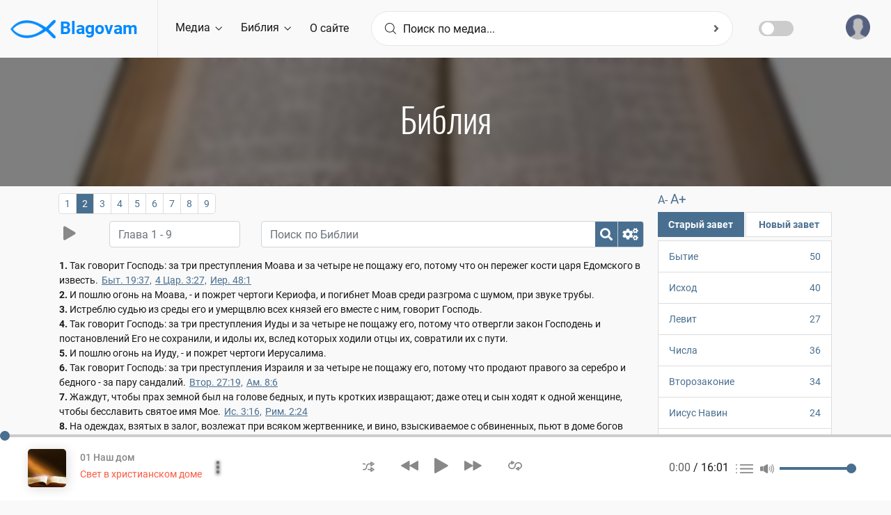

--- FILE ---
content_type: text/html; charset=UTF-8
request_url: https://blagovam.org/bible/%D0%90%D0%BC%D0%BE%D1%81-%D0%93%D0%BB%D0%B0%D0%B2%D0%B0-2/30/2
body_size: 12929
content:
<!DOCTYPE html>
<!--[if !IE]><!-->
<html lang="zxx">
<!--[endif]-->

<head>
    <meta charset="utf-8" />
    <title> Blagovam.org</title>
    
    <meta name="viewport" content="width=device-width, initial-scale=1.0, maximum-scale=1, minimum-scale=1, user-scalable=no">
    <meta name="apple-mobile-web-app-capable" content="yes" />

    <meta name="description" content="
Blagovam - Библия, Христианские Проповеди, Рассказы, Песни.">
    <meta name="rating" content="general">
    <meta name="expires" content="never">
    <meta name="distribution" content="global">
                        
    <meta property="og:site_name" content="Blagovam" />
    <meta property="og:url" content="https://blagovam.org/bible/%D0%90%D0%BC%D0%BE%D1%81-%D0%93%D0%BB%D0%B0%D0%B2%D0%B0-2/30/2" />
    <meta property="og:title" content=" Blagovam.org" />
    <meta property="og:image" content="http://blagovam.org/img/logo.png" />
    <meta property="og:description" content="" />
    
    
    <meta name="MobileOptimized" content="320" />
    <!--Template style -->
    <link rel="stylesheet" type="text/css" href="/css/bootstrap.min.css?ver=2.0" />
    <link rel="stylesheet" type="text/css" href="/css/style.css?ver=2.0" />
    <link rel="stylesheet" type="text/css" href="/css/dark_theme.css?ver=2.0" />
    <link rel="stylesheet" type="text/css" href="/css/responsive.css?ver=2.0" />
    <link rel="stylesheet" type="text/css" href="/css/custom.css?ver=2.1" />
    
    <script>var sliderId = 5485;var user = false;</script>  
<script type="application/javascript" >
      var page = "bible";
</script>
</head><body>
<!-- preloader Start -->
    <img id="loaderGif" src="/img/loader.gif" hidden/>
    
    <div class="m24_main_wrapper">
    <header><div id="sidebar" class="bounce-to-right">
    <div id="toggle_close" onclick="document.getElementById('sidebar').classList.remove('opened')">×</div>
    <div id="cssmenu">
        <a href="/" class="logoLink"><img src="/img/logo.png" alt="logo"></a>
        <ul class="sidebb">
            <li ><a href="/"><i class="flaticon-home"></i>Главная</a></li>
            <li class="has-sub"><a href="/media"><i class="flaticon-album"></i>Медиа</a>
                <ul id="mediaNav" class="sub-menu"><li class="has-sub" data-mid="30797"><a href="/media/Библии/30797"><i class="flaticon-playlist-1"></i>Библии</a></li><li class="has-sub" data-mid="30798"><a href="/media/Книги/30798"><i class="flaticon-playlist-1"></i>Книги</a></li><li class="has-sub" data-mid="30801"><a href="/media/Музыка/30801"><i class="flaticon-playlist-1"></i>Музыка</a></li><li class="has-sub" data-mid="46989"><a href="/media/Проповеди/46989"><i class="flaticon-playlist-1"></i>Проповеди</a></li><li class="has-sub" data-mid="31805"><a href="/media/Радио/31805"><i class="flaticon-playlist-1"></i>Радио</a></li><li class="has-sub" data-mid="30802"><a href="/media/Разное/30802"><i class="flaticon-playlist-1"></i>Разное</a></li><li class="has-sub" data-mid="22143"><a href="/media/Собрания/22143"><i class="flaticon-playlist-1"></i>Собрания</a></li><li class="has-sub" data-mid="34541"><a href="/media/Стихи/34541"><i class="flaticon-playlist-1"></i>Стихи</a></li></ul>
            </li>
            <li><a href="/bible"><i class="fas fa-book"></i> Библия</a></li>
            <li><a href="/bible/dictionary"><i class="fas fa-font"></i> Библейский словарь</a></li>
            <!--<li><a href="/articles"><i class="fas fa-newspaper"></i>Статьи</a></li>-->
            <li><a href="/about"><i class="far fa-sticky-note"></i> О сайте</a></li>
            <hr>
            <li class="loginLink"><a href="#" onclick="account.loginLink()"><i class="fas fa-sign-in-alt"></i>Войти</a></li>
            <li class="has-sub accLinks"><a href="/account"><i class="fas fa-user-circle"></i>Аккаунт</a>
                <ul class="sub-menu">
                    <li><a href="/account/profile" data-type="go">Профиль</a></li>
                    <li><a href="/account/playlists" data-type="go">Плейлисты</a></li>
                    <li><a href="/account/marks" data-type="go">Избранное</a></li>
                    <li><a href="#" onclick="account.logout()">Выход</a></li>
                </ul>
            </li>
        </ul>
        <div class="lang_apply_btn">
            <ul>
                <li>
                    <a href="#" onclick="setCookie('newdesign', 'no', 7); location.reload(true);">Старая версия</a>
                </li>
            </ul>
        </div>
    </div>
</div><div class="m24_navi_main_wrapper ms_cover">
        <div class="container-fluid">
            <div class="m24_logo_wrapper">
                <div class="ms_logo_div">
                    <a href="/" class="logoLink">
                        <img src="/img/logo.png" alt="logo"> Blagovam
                    </a>
                </div>
                <div id="toggle" onclick="document.getElementById('sidebar').classList.toggle('opened')">
                    <a href="#"><i class="flaticon-menu-1"></i></a>
                </div>
            </div>

            <div class="m24_header_right_Wrapper d-none d-sm-none d-md-none d-lg-none d-xl-block">
                <div class="m24_signin_wrapper">
                    <a href="#" onclick="account.loginLink()"><img src="/img/pf.png" alt="img">
                        <div class="login_top_wrapper">
                            <p id="userName">Войти</p>

                        </div>
                    </a>
                </div>
            </div>

            <div class="m24_navigation_wrapper">
                <div class="mainmenu d-xl-block d-lg-block d-md-none d-sm-none d-none">
                    <ul class="main_nav_ul">
                        <li class="has-mega gc_main_navigation"><a href="#" class="gc_main_navigation" data-mid="10000">Медиа <i class="flaticon-down-arrow"></i></a>
                            <ul class="navi_2_dropdown"><li><a href="/media/Библии/30797"><i class="fas fa-caret-right"></i>Библии</a></li><li><a href="/media/Книги/30798"><i class="fas fa-caret-right"></i>Книги</a></li><li><a href="/media/Музыка/30801"><i class="fas fa-caret-right"></i>Музыка</a></li><li><a href="/media/Проповеди/46989"><i class="fas fa-caret-right"></i>Проповеди</a></li><li><a href="/media/Радио/31805"><i class="fas fa-caret-right"></i>Радио</a></li><li><a href="/media/Разное/30802"><i class="fas fa-caret-right"></i>Разное</a></li><li><a href="/media/Собрания/22143"><i class="fas fa-caret-right"></i>Собрания</a></li><li><a href="/media/Стихи/34541"><i class="fas fa-caret-right"></i>Стихи</a></li></ul>
                        </li>
                        <li class="has-mega gc_main_navigation"><a href="#" class="gc_main_navigation">Библия <i class="flaticon-down-arrow"></i></a>
                            <ul class="navi_2_dropdown">
                                <li class="parent">
                                    <a href="/bible"><i class="fas fa-caret-right"></i>Библия</a>
                                </li>
                                <li class="parent">
                                    <a href="/bible/dictionary"><i class="fas fa-caret-right"></i>Библейский словарь</a>
                                </li>
                            </ul>
                        </li>
                        <li class="has-mega gc_main_navigation"><a href="/about">О сайте</a></li>

                    </ul>
                </div>
                <!-- mainmenu end -->
                <!-- Search box -->
                <div class="navi_searchbar_wrapper">
                    <div style="position: relative;">
                        <form autocomplete="off">
                            <i class="flaticon-magnifying-glass"></i>
                            <input type="text" id="searchBox" name="searchBox" class="comboTreeInputBox" placeholder="Поиск по медиа..." autocomplete="off"/>
                            <button id="mainSearchBtn" type="button" class="comboTreeArrowBtn"><span class="comboTreeArrowBtnImg"><i class="fa fa-angle-right second_icon"></i></span></button>
                        </form>
                    </div>
                </div>    
				<div class="theme-switch-wrapper ">
				    <label class="theme-switch" for="checkbox">
					    <input type="checkbox" id="checkbox" />							
						<span class="slider round"></span>
				    </label>						
			    </div> 
            </div>
        </div>
    </div>

<!-- Google tag (gtag.js) -->
<script async src="https://www.googletagmanager.com/gtag/js?id=G-YR3KTSHWTB"></script>
<script>
  window.dataLayer = window.dataLayer || [];
  function gtag(){dataLayer.push(arguments);}
  gtag('js', new Date());

  gtag('config', 'G-YR3KTSHWTB');
</script>

</header>
        <!--inner Title Start -->
        <div class="indx_title_main_wrapper" hidden>
            <div class="title_img_overlay"></div>
            <div class="container">
                <div class="row">
                    <div class="col-lg-12 col-md-12 col-sm-12 col-xs-12">
                        <div class="indx_title_left_wrapper ms_cover">
                            <h2 id="pageTitle"></h2>
                            <ul id="mediaBreadcrumbs"></ul>
                        </div>
                    </div>
                </div>
            </div>
        </div>
        <!-- inner Title End -->
        
        <main id="mainContent"></main>
        
        <!-- recoms wrapper start -->
        <div class="recomsCover">
            <div class="container">
                <div class="row">
                    <div class="col-lg-12 col-md-12 col-sm-12">
                        <div class="ms_heading_wrapper">
                            <h1>Мы рекомендуем</h1>
                        </div>
                    </div>
                    <div class="col-lg-12 col-md-12 col-xs-12 col-sm-12">
                        <div class="treanding_song_slider playlist_songs_list">
                            <div class="owl-carousel owl-theme" id="recoms">
                                <!--<div class="owl-stage-outer">
                                    <div id="recoms" class="owl-stage">-->
                                        <div class="owl-item">
                                            <div class="ms_cover">
                                                <div class="imgBox">
                                                    <a href="#"><img src="" alt="img"></a>
                                                    <div class="tranding_play_icon various_concert_icon">
                                                        <a href="#" onclick="media.onPlayIcon(this);"><i class="flaticon-play-button"></i></a>
                                                    </div>
                                                </div>
                                                <div class="ms_tranding_more_icon" onclick="toggleMore(this);" tabindex="-1" onblur="toggleMore(this, true);">
                                                    <i class="flaticon-menu"></i>
                                                </div>
                                                <ul class="tranding_more_option">
                                                    <li class="toPlaylist" hidden><a href="#" onclick="media.moreActions.init(this);" data-action="playlist"><span class="opt_icon"><i class="flaticon-playlist"></i></span>Плейлист</a></li>
                                                    <li ><a href="#" onclick="media.moreActions.init(this);" data-action="favourite"><span class="opt_icon"><i class="flaticon-star"></i></span>Избранное</a></li>
                                                    <li><a href="#" onclick="media.moreActions.init(this);" data-action="share"><span class="opt_icon"><i class="flaticon-share"></i></span>Поделиться</a></li>
                                                    <li class="dwnldZipBtn" hidden><a href="#" onclick="media.moreActions.init(this);" data-action="zip"><span class="opt_icon"><i class="far fa-file-archive"></i></span>Скачать архивом</a></li>
                                                    <li class="simpleDwnld" hidden><a href="#" onclick="media.moreActions.init(this);" data-action="dwnld"><span class="opt_icon"><i class="flaticon-download"></i></span>Скачать</a></li>
                                                    <li><a href="#" onclick="media.moreActions.init(this);" data-action="info" hidden><span class="opt_icon"><i class="fa fa-info-circle"></i></span>Информация</a></li>
                                                    <li class="moderatorBtn"><a href="#" onclick="moderator.go(this)"><span class="opt_icon"><i class="fa fa-edit"></i></span>Редактировать</a></li>
                                                 </ul>
                                                 <div class="various_song_playlist">
                                                    <p><a href="#" data-name="name"></a></p>
                                                 </div>
                                             </div>
                                        </div>
                                    <!--</div>
                                </div>-->
                                
                            </div>
                        </div>
                    </div>
                </div>
            </div>
        </div>
        <!-- recoms song wrapper end --><!-- footer Wrapper start -->
        
        <!--quick_link_wrapper-->
        <div class="quick_link_wrapper footer_wrapper ms_cover">
            <div class="container">
                <div class="row">
                    <div class="col-lg-4 col-md-8 col-12 col-sm-12">
                        <div class="footer_widget footer_about_wrapper ms_cover">
                            <div class="wrapper_first_image">
                                <a href="/" class="logoLink"><img src="/img/logo.png" class="img-responsive" alt="logo" /> Blagovam</a>
                            </div>
                            <div class="abotus_content">
                                <p>Всякое раздражение и ярость, и гнев, и крик, и злоречие со всякою злобою да будут удалены от вас; </p>
                                <p class="float-right">Еф. 4:31</p>
                            </div>
                            <ul class="footer_about_link_wrapper ms_cover">
                                <li> <a href="mailto:blago.web@outlook.com"><i class="fa fa-envelope"></i>blago.web@outlook.com</a></li>
                            </ul>
    
                        </div>
                    </div>
                    <div class="col-lg-2 col-md-4 col-12 col-sm-12">
                        <div class="footer_widget footer_contact_wrapper ms_cover">
                            <h4>Навигация</h4>
                            <ul class="footer_about_link_wrapper usefull_linkx ms_cover">
                                <li> <a href="/">Главная</a></li>
                                <li> <a href="/media">Медиа</a></li>
                                <li> <a href="/bible">Библия</a></li>
                                <li> <a href="/about">О сайте</a></li>
                            </ul>
                        </div>
                    </div>
                    <div class="col-lg-3 col-md-6 col-12 col-sm-12">
                        <div class="footer_widget footer_blog_wrapper ms_cover">
                            <h4>Полезные сайты</h4>
                            <ul class="footer_about_link_wrapper usefull_linkx ms_cover">
    
                                <li> <a href="https://baptist.media" target="_blank">Baptist.media</a> - христианский сайт по материалам МСЦ ЕХБ</li>
                                <li> <a href="https://stihi.org" target="_blank">Stihi.org</a> - стихи христианских писателей</li>
                                <li> <a href="https://blago.tube" target="_blank">Blago.tube</a> - христианский видеопортал</li>
                            </ul>
                        </div>
                    </div>
                    <div class="col-lg-3 col-md-6 col-12 col-sm-12">
                        <div class="footer_widget footer_contact_wrapper ms_cover">
                            <h4>Рассылка</h4>
                            <div id="subcribeMsg" style="display:none;"></div>
                            <form id="subscribeForm">
                                <div class="contect_form_footer ms_cover">
                                    <input type="text" name="name" placeholder="Имя*" required minlength="2">
                                </div>
                                <div class="contect_form_footer ms_cover">
                                    <input type="email" name="email" placeholder="Email*" required>
                                </div>
                                <button type="submit" onclick="account.validation(e('subscribeForm'),account.subscribe);"><i class="flaticon-play-button"></i> Подписаться</button>
                            </form>
                        </div>
                    </div>
                </div>
            </div>
        </div>
        <!-- Last footer block -->
        <div class="section2_bottom_wrapper ms_cover">
            <div class="container">
                <div class="row">
                    <div class="col-lg-12 col-md-12 col-xs-12 col-sm-12">
                        <div class="btm_foter_box">
                            <p><b><a href="/">Blagovam.org</a></b> — сайт для распространение вести об Иисусе Христе</p>
                            <div class="aboutus_social_icons">
                                <a href="#" onclick="setCookie('newdesign', 'no', 7); location.reload(true);">Старая версия</a>
                                <!--<a href="#">Медиа <i class="flaticon-play-button"></i></a>-->
                            </div>
                        </div>
                    </div>
                 </div>
            </div>
        </div>
    </div>
        <!-- login register  modal section -->
        <div class="modal fade lang_ms_banner" id="login_modal" role="dialog">
            <div class="modal-dialog">
                <div class="modal-content">
                    <button type="button" class="close" data-dismiss="modal">&times;</button>
                    <div class="row">
                        <div class="col-lg-12 col-md-12 col-sm-12 col-12">
                        <form id="login">
       
                            <div class="m24_language_box ms_cover">
                                <h1>Войти</h1>
                                <p>для использования расширенных возможностей сайта используйте аккаунт</p>
                            </div>
                            <div class="login_form_wrapper">
                                <div id="loginMsg"></div>
        
                                <div class="icon_form comments_form">
        
                                    <input type="text" class="form-control" name="email" placeholder="Введите Ваш Email*" required>
                                    <i class="fas fa-envelope"></i>
                                </div>
                                <div class="icon_form comments_form">
        
                                    <input type="password" class="form-control" name="password" placeholder="Введите пароль *" autocomplete="current-password" required>
                                    <i class="fas fa-lock"></i>
                                </div>
                                <div class="login_remember_box">
                                    <label class="control control--checkbox">запомнить меня
                                        <input type="checkbox" checked name="rememberMe">
                                        <span class="control__indicator"></span>
                                    </label>
                                    <a href="#" class="forget_password" data-target="#forget_modal" data-toggle="modal" data-dismiss="modal">
                                            Забыли пароль ?
                                        </a>
                                </div>
        
                            </div>
                            <div class="lang_apply_btn_wrapper ms_cover">
                                <div class="lang_apply_btn">
        
                                    <a href="#" onclick="account.login();">Войти</a>
        
                                </div>
                                <div class="cancel_wrapper">
                                    <a href="#" class="" data-dismiss="modal">Отменить</a>
                                </div>
                                <div class="dont_have_account ms_cover">
                                    <p>Нет аккаунта? <a href="#" data-target="#register_modal" data-toggle="modal" data-dismiss="modal">зарегистрироваться</a></p>
                                </div>
                            </div>
                        </form>
        
                        </div>
                    </div>
                </div>
            </div>
        </div>
        <div class="modal fade lang_ms_banner" id="forget_modal" role="dialog">
            <div class="modal-dialog">
                <div class="modal-content">
                    <button type="button" class="close" data-dismiss="modal">&times;</button>
                    <div class="row">
                        <div class="col-lg-12 col-md-12 col-sm-12 col-12">
                        <form id="forgot">
       
                            <div class="m24_language_box ms_cover">
                                <h1>Напомнить пароль</h1>
                                <p>для возобновления пароля, используйте email адрес указаный при регистрации</p>
                            </div>
                            <div class="login_form_wrapper">
                                <div id="forgotMsg"></div>
        
                                <div class="icon_form comments_form">
        
                                    <input type="email" class="form-control" name="email" placeholder="Введите Ваш Email*" required>
                                    <i class="fas fa-envelope"></i>
                                </div>
        
                            </div>
                            <div class="lang_apply_btn_wrapper ms_cover">
                                <div class="lang_apply_btn">
        
                                    <button type="submit" onclick="validation('#forgot',account.forgot);">Напомнить</button>
        
                                </div>
                                <div class="cancel_wrapper">
                                    <a href="#" class="" data-dismiss="modal">Отменить</a>
                                </div>
                                <div class="dont_have_account ms_cover">
                                    <p>Нет аккаунта? <a href="#" data-target="#register_modal" data-toggle="modal" data-dismiss="modal">зарегистрироваться</a></p>
                                    <p>Уже есть аккаунт? <a href="#" data-target="#login_modal" data-toggle="modal" data-dismiss="modal">войти</a></p>
                                </div>
                            </div>
                        </form>
        
                        </div>
                    </div>
                </div>
            </div>
        </div>
        <div class="modal fade lang_ms_banner" id="register_modal" role="dialog">
            <div class="modal-dialog">
                <div class="modal-content">
                    <button type="button" class="close" data-dismiss="modal">&times;</button>
                    <div class="row">
                        <div class="col-lg-12 col-md-12 col-sm-12 col-12">
                        <form id="register">
        
                            <div class="m24_language_box ms_cover">
                                <h1>Регистрация</h1>
                                <p>для использования расширенных возможностей сайта используйте аккаунт</p>
                            </div>
                            <div class="login_form_wrapper">
                                <div id="registerMsg"></div>
                                <div class="icon_form comments_form">
        
                                    <input type="text" class="form-control" name="name" placeholder="Введите Ваше имя*" minlength="2" required>
                                    <i class="fas fa-user"></i>
                                </div>
                                <div class="icon_form comments_form">
        
                                    <input type="email" class="form-control" name="email" placeholder="Введите Email*">
                                    <i class="fas fa-envelope"></i>
                                </div>
                                <div class="icon_form comments_form">
        
                                    <input type="password" name="password" class="form-control" placeholder="Пароль*" minlength="7" autocomplete="new-password" required>
                                    <i class="fas fa-lock"></i>
                                </div>
                                <div class="icon_form comments_form">
        
                                    <input type="password" name="repeat_password" class="form-control" autocomplete="new-password" placeholder="Подтверждение пароля*">
                                    <i class="fas fa-lock"></i>
                                </div>
        
                            </div>
                            <div class="lang_apply_btn_wrapper ms_cover">
                                <div class="lang_apply_btn">
        
                                    <button href="#" type="submit" onclick="validation('#register',account.register)">Зарегистрироваться</button>
        
                                </div>
                                <div class="cancel_wrapper">
                                    <a href="#" class="" data-dismiss="modal">Отменить</a>
                                </div>
                                <div class="dont_have_account ms_cover">
                                    <p>Уже есть аккаунт? <a href="#" data-target="#login_modal" data-toggle="modal" data-dismiss="modal">войти</a></p>
                                </div>
                            </div>
                        </form>
                        </div>
                    </div>
                </div>
            </div>
        </div>
        <!-- login register  modal end --><div class="adonis-player-wrap">
        <div id="adonis_jp_container" class="master-container-holder" role="application" aria-label="media player">
            <audio src="/keepingAudio.mp3" id="keepingAudio" title="" loop></audio>
            <audio id="mainPlayer" src="" preload="none"></audio>
            <div id="adonis_jplayer_main" class="jp-jplayer"></div>
            <div class="adonis-player-horizontal">
                <div class="master-container-fluid">
                    <div class="row adonis-player">
                        <div class="col-sm-4 col-lg-4 col-xl-3 col-4">
                            <div class="media current-item">
                                <div class="song-poster">
                                    <a href="#"><img class="box-rounded-sm" src="https://img.blagovam.org/12w0O0O/img.jpg" alt=""></a>
                                </div>
                                <div class="des">
                                    <div class="jp-title" aria-label="title"><a href="#" data-name="name"></a></div>
                                    <div class="artist-name"><a href="#"></a></div>
                                </div>
                                <div class="des_option_wrapper">
                                    <div class="ms_tranding_more_icon" onclick="toggleMore(this);" tabindex="-1" onblur="toggleMore(this, true);">
                                        <i class="flaticon-menu"></i>
                                    </div>
                                    <ul class="tranding_more_option">
                                        <li class="toPlaylist"><a href="#" onclick="media.moreActions.init(this);" data-action="playlist"><span class="opt_icon"><i class="flaticon-playlist"></i></span>Плейлист</a></li>
                                        <li ><a href="#" onclick="media.moreActions.init(this);" data-action="favourite"><span class="opt_icon"><i class="flaticon-star"></i></span>Избранное</a></li>
                                        <li><a href="#" onclick="media.moreActions.init(this);" data-action="share"><span class="opt_icon"><i class="flaticon-share"></i></span>Поделиться</a></li>
                                        <li class="simpleDwnld"><a href="#" onclick="media.moreActions.init(this);" data-action="dwnld"><span class="opt_icon"><i class="flaticon-download"></i></span>Скачать</a></li>
                                        <li><a href="#" onclick="media.moreActions.init(this);" data-action="info"><span class="opt_icon"><i class="fa fa-info-circle"></i></span>Информация</a></li>
                                        <li class="moderatorBtn"><a href="#" onclick="moderator.go(this)"><span class="opt_icon"><i class="fa fa-edit"></i></span>Редактировать</a></li>
                                    </ul>
    
                                </div>
                            </div>
                        </div>
                        <div class="col-sm-4 col-lg-4 col-xl-6 col-4 resp">
                            <div class="player-controls">
    
                                <a class="jp-shuffle jp_shuffle_responsive" role="button" tabindex="0"><span class="adonis-icon icon-2x"><svg version="1.1" xmlns="http://www.w3.org/2000/svg" viewBox="0 0 38 32"><path d="M28.070 17.363c-0.284-0.188-0.634-0.3-1.009-0.3-0.305 0-0.593 0.074-0.846 0.205l0.010-0.005c-0.576 0.304-0.962 0.899-0.962 1.584 0 0 0 0 0 0v0 4.251h-3.609c-1.161-0.002-2.258-0.276-3.23-0.761l0.042 0.019c-0.233-0.117-0.507-0.186-0.797-0.186-0.699 0-1.304 0.397-1.604 0.977l-0.005 0.010c-0.118 0.23-0.187 0.503-0.187 0.791 0 0.7 0.408 1.305 0.999 1.59l0.011 0.005c1.392 0.704 3.033 1.118 4.77 1.123h3.611v3.549c-0 0.005-0 0.011-0 0.017 0 0.675 0.388 1.259 0.953 1.542l0.010 0.005c0.243 0.135 0.533 0.216 0.841 0.221l0.001 0c0.003 0 0.007 0 0.011 0 0.37 0 0.713-0.112 0.998-0.305l-0.006 0.004 8.722-5.634c0.481-0.32 0.794-0.86 0.794-1.474s-0.313-1.153-0.788-1.47l-0.006-0.004zM28.872 26.887v-4.732l3.609 2.366zM1.804 8.882h1.804c1.163 0.010 2.259 0.29 3.23 0.781l-0.042-0.019c0.237 0.125 0.519 0.198 0.818 0.198 0.986 0 1.784-0.799 1.784-1.784 0-0.699-0.402-1.304-0.988-1.597l-0.010-0.005c-1.398-0.702-3.046-1.116-4.79-1.123h-1.807c-0.057-0.006-0.122-0.010-0.189-0.010-0.986 0-1.784 0.799-1.784 1.784s0.799 1.784 1.784 1.784c0.067 0 0.132-0.004 0.197-0.011l-0.008 0.001zM21.694 8.882h3.609v4.271c-0 0.005-0 0.011-0 0.017 0 0.675 0.388 1.259 0.953 1.542l0.010 0.005c0.243 0.135 0.533 0.216 0.841 0.221l0.001 0c0.36-0.006 0.692-0.118 0.969-0.305l-0.006 0.004 8.682-5.694c0.486-0.32 0.802-0.862 0.802-1.479 0-0.002 0-0.003 0-0.005v0c-0.006-0.617-0.32-1.158-0.796-1.48l-0.006-0.004-8.682-5.674c-0.265-0.155-0.583-0.247-0.922-0.247s-0.658 0.092-0.931 0.252l0.009-0.005c-0.576 0.304-0.962 0.899-0.962 1.584 0 0 0 0 0 0v0 3.449h-3.609c-0.012-0-0.026-0-0.040-0-5.925 0-10.733 4.786-10.767 10.704v0.003c-0.068 3.912-3.255 7.058-7.177 7.058-0.022 0-0.043-0-0.064-0l0.003 0h-1.804c-0.986 0-1.784 0.799-1.784 1.784s0.799 1.784 1.784 1.784h1.804c0.024 0 0.053 0 0.081 0 5.897 0 10.687-4.741 10.766-10.619l0-0.007c0.011-3.956 3.221-7.158 7.178-7.158 0.021 0 0.042 0 0.063 0l-0.003-0zM28.912 5.093l3.609 2.366-3.609 2.366z"></path></svg></span></a>
                                <div class="control-primary">
                                    <a class="jp-previous" role="button" tabindex="0" onclick="player.prev();"><span class="adonis-icon icon-4x"><svg version="1.1" xmlns="http://www.w3.org/2000/svg" viewBox="0 0 58 32"><path d="M55.064 0.272l-25.2 14.192c-0.555 0.299-0.925 0.876-0.925 1.54s0.371 1.241 0.916 1.535l0.009 0.005c1.336 0.784 23.64 13.344 25.256 14.216 0.265 0.162 0.585 0.258 0.928 0.258 0.986 0 1.787-0.793 1.8-1.777v-28.433c0-0.004 0-0.009 0-0.014 0-0.999-0.809-1.808-1.808-1.808-0.362 0-0.7 0.107-0.983 0.29l0.007-0.004zM26.12 0.272c-1.112 0.624-23.304 13.12-25.192 14.192-0.555 0.299-0.925 0.876-0.925 1.54s0.371 1.241 0.916 1.535l0.009 0.005c1.36 0.8 23.64 13.344 25.248 14.216 0.265 0.161 0.586 0.257 0.928 0.257 0.987 0 1.79-0.792 1.808-1.775l0-0.002v-28.432c0-0.001 0-0.003 0-0.005 0-1.003-0.813-1.816-1.816-1.816-0.362 0-0.7 0.106-0.983 0.289l0.007-0.004z"></path></svg></span></a>
                                    <a class="jp-play" role="button" tabindex="0">
                                        <span class="adonis-icon icon-play icon-3x" onclick="player.play();"><svg version="1.1" xmlns="http://www.w3.org/2000/svg" viewBox="0 0 29 32"><path d="M27.703 14.461l-24.945-14.187c-0.272-0.174-0.604-0.278-0.96-0.278-0.993 0-1.798 0.805-1.798 1.798 0 0.001 0 0.002 0 0.004v-0 28.434c0.004 0.982 0.801 1.776 1.783 1.776 0.338 0 0.653-0.094 0.922-0.257l-0.008 0.004c1.524-0.869 23.65-13.44 25.006-14.217 0.549-0.303 0.914-0.878 0.914-1.539s-0.366-1.236-0.905-1.534l-0.009-0.005z"></path></svg></span>
                                        <span class="adonis-icon icon-pause icon-3x" onclick="player.pause();"><svg version="1.1" xmlns="http://www.w3.org/2000/svg" viewBox="0 0 29 32"><path d="M19.2 0h8c0.884 0 1.6 0.716 1.6 1.6v28.8c0 0.884-0.716 1.6-1.6 1.6h-8c-0.884 0-1.6-0.716-1.6-1.6v-28.8c0-0.884 0.716-1.6 1.6-1.6z"></path><path d="M1.6 0h8c0.884 0 1.6 0.716 1.6 1.6v28.8c0 0.884-0.716 1.6-1.6 1.6h-8c-0.884 0-1.6-0.716-1.6-1.6v-28.8c0-0.884 0.716-1.6 1.6-1.6z"></path></svg></span></a>
                                    <a class="jp-next" role="button" onclick="player.next();" tabindex="0"><span class="adonis-icon icon-4x"><svg version="1.1" xmlns="http://www.w3.org/2000/svg" viewBox="0 0 58 32"><path d="M28 14.464l-25.216-14.192c-0.276-0.179-0.614-0.286-0.976-0.286-0.999 0-1.808 0.809-1.808 1.808 0 0.005 0 0.010 0 0.015v-0.001 28.432c0.013 0.985 0.814 1.778 1.8 1.778 0.343 0 0.663-0.096 0.936-0.262l-0.008 0.005c1.6-0.872 23.896-13.432 25.256-14.216 0.559-0.298 0.934-0.877 0.934-1.544 0-0.66-0.367-1.235-0.908-1.531l-0.009-0.005zM56.944 14.464l-25.216-14.192c-0.276-0.179-0.614-0.286-0.976-0.286-0.999 0-1.808 0.809-1.808 1.808 0 0.005 0 0.010 0 0.015v-0.001 28.432c0.013 0.985 0.814 1.778 1.8 1.778 0.343 0 0.663-0.096 0.936-0.262l-0.008 0.005c1.6-0.872 23.888-13.432 25.256-14.216 0.55-0.303 0.917-0.879 0.917-1.54s-0.367-1.237-0.908-1.535l-0.009-0.005z"></path></svg></span></a>
                                </div>
                                <div class="jp_current_time_wrapepr d-lg-none">
                                    <div class="jp-current-time" role="timer" aria-label="time">0:00</div> / 
                                    <div class="jp-duration" role="timer" aria-label="duration">0:00</div>
                                </div>
                                <a class="jp-repeat jp_repeat_responsive" role="button" tabindex="0" ><span class="adonis-icon icon-3x"><svg version="1.1" xmlns="http://www.w3.org/2000/svg" viewBox="0 0 44 32"><path d="M32.122 4.45c-0.055-0.001-0.119-0.001-0.184-0.001-6.422 0-11.64 5.155-11.742 11.553l-0 0.010c-0.068 4.436-3.68 8.006-8.126 8.006-0.050 0-0.101-0-0.151-0.001l0.008 0c-0.037 0.001-0.080 0.001-0.123 0.001-4.446 0-8.058-3.57-8.126-8l-0-0.006c0.024-3.503 2.299-6.467 5.45-7.521l0.056-0.016v2.194c0.022 0.665 0.408 1.235 0.965 1.519l0.010 0.005c0.26 0.136 0.567 0.218 0.892 0.223l0.002 0c0.014 0 0.031 0.001 0.047 0.001 0.325 0 0.631-0.083 0.897-0.229l-0.010 0.005 7.335-4.45c0.526-0.308 0.874-0.87 0.874-1.514s-0.348-1.206-0.866-1.509l-0.008-0.004-7.335-4.45c-0.273-0.16-0.601-0.254-0.952-0.254-0.32 0-0.622 0.079-0.887 0.218l0.010-0.005c-0.56 0.299-0.935 0.879-0.935 1.547 0 0.006 0 0.012 0 0.019v-0.001 2.987c-5.27 1.124-9.173 5.717-9.224 11.23l-0 0.006c0.114 6.409 5.336 11.562 11.762 11.562 0.058 0 0.115-0 0.173-0.001l-0.009 0c0.049 0.001 0.107 0.001 0.164 0.001 6.426 0 11.649-5.152 11.762-11.551l0-0.011c0.224-4.387 3.836-7.859 8.259-7.859s8.035 3.472 8.258 7.839l0.001 0.020c-0.026 3.497-2.302 6.455-5.45 7.501l-0.056 0.016v-2.194c-0.001-0.667-0.375-1.246-0.925-1.54l-0.009-0.005c-0.268-0.157-0.59-0.25-0.935-0.25s-0.666 0.093-0.943 0.255l0.009-0.005-7.335 4.592c-0.528 0.302-0.877 0.862-0.877 1.503s0.35 1.201 0.869 1.499l0.008 0.004 7.335 4.45c0.272 0.166 0.601 0.264 0.953 0.264 0.008 0 0.016-0 0.024-0h-0.001c0.006 0 0.013 0 0.021 0 0.984 0 1.785-0.787 1.808-1.766l0-0.002v-3.088c5.257-1.133 9.145-5.725 9.183-11.231l0-0.004c-0.114-6.409-5.336-11.562-11.762-11.562-0.058 0-0.115 0-0.173 0.001l0.009-0zM12.841 4.978l2.032 1.239-2.032 1.239zM31.126 27.022l-2.032-1.239 2.032-1.239z"></path></svg></span></a>
                            </div>
                        </div>
                        <div class="col-sm-4 col-lg-4 col-xl-3 col-4">
                            <div class="jp_controls_wrapper">
                                <div class="jp-volume-controls">
                                    <a class="adonis-mute-control" role="button" tabindex="0" id="muteControl">
                                        <span class="adonis-icon icon-volume icon-3x"><svg version="1.1" xmlns="http://www.w3.org/2000/svg" viewBox="0 0 48 32"><path d="M31.76 9.056l-1.36 2.592c1.265 1.020 2.071 2.567 2.080 4.302v0.002c0 1.896-0.456 3.616-1.952 4.648l1.28 2.184c1.962-1.642 3.202-4.092 3.202-6.831 0-2.776-1.272-5.254-3.266-6.884l-0.016-0.013zM36.664 4.424l-1.664 2.288c2.479 2.331 4.027 5.627 4.040 9.286v0.002c-0.027 3.717-1.634 7.053-4.182 9.375l-0.010 0.009 1.728 2.2c3.058-2.92 4.96-7.028 4.96-11.581 0-0.001 0-0.002 0-0.003v0c-0.017-4.532-1.877-8.626-4.87-11.574l-0.002-0.002zM41.6 0l-1.848 2.168c3.497 3.563 5.665 8.442 5.696 13.826l0 0.006c-0.043 5.368-2.202 10.223-5.683 13.779l0.003-0.003 1.832 2.168c3.946-4.151 6.373-9.778 6.373-15.972s-2.427-11.821-6.383-15.982l0.009 0.010zM0 10.888v10.4c0 1.328 1.2 3.016 2.688 3.016h8.080v-16.616h-8.080c-1.488 0-2.688 1.912-2.688 3.2zM23.272 0.136l-11.272 7.4v16.984l11.272 7.48c1.48 0 3.608-1.072 3.608-2.4v-27.072c0-1.32-2.128-2.392-3.608-2.392z"></path></svg></span>
                                        <span class="adonis-icon icon-mute icon-3x"><svg version="1.1" xmlns="http://www.w3.org/2000/svg" viewBox="0 0 18.75 11.95"><g data-name="Layer 2"><g id="Group_4" data-name="Group 4"><path d="M18.75,8.12V9.61H17.26L15.38,7.73,13.49,9.61H12V8.12l1.88-1.89L12,4.35V2.86h1.49l1.89,1.88,1.88-1.88h1.49V4.35L16.87,6.23Z"/><g id="sound_2" data-name="sound 2"><path class="cls-1" d="M0,4V7.92A1.16,1.16,0,0,0,1,9.05H4V2.83H1C.45,2.83,0,3.54,0,4ZM8.73,0,4.51,2.78V9.14L8.73,12c.55,0,1.35-.4,1.35-.9V.9C10.08.4,9.28,0,8.73,0Z"/></g></g></g></svg></span>
                                    </a>
                                    <input id="volumeBar" type="range" min="0" max="100" value="100" class="jp-volume-bar" style="background: #496f90; float:none;">
                                    <span></span>
                                </div>
                                <div class="jp_adoins_wrapper"><a onclick="player.playlist('open');" class="toggle-off-canvas" data-target="#adonis-playlist" role="button" tabindex="0"><span class="adonis-icon icon-4x"><svg version="1.1" xmlns="http://www.w3.org/2000/svg" viewBox="0 0 59 32"><path d="M16 4.571h41.143c1.262 0 2.286-1.023 2.286-2.286s-1.023-2.286-2.286-2.286v0h-41.143c-1.262 0-2.286 1.023-2.286 2.286s1.023 2.286 2.286 2.286v0zM2.286 0c-1.262 0-2.286 1.023-2.286 2.286s1.023 2.286 2.286 2.286c1.262 0 2.286-1.023 2.286-2.286v0c0-1.262-1.023-2.286-2.286-2.286v0zM57.143 13.714h-41.143c-1.262 0-2.286 1.023-2.286 2.286s1.023 2.286 2.286 2.286v0h41.143c1.262 0 2.286-1.023 2.286-2.286s-1.023-2.286-2.286-2.286v0zM2.286 13.714c-1.262 0-2.286 1.023-2.286 2.286s1.023 2.286 2.286 2.286c1.262 0 2.286-1.023 2.286-2.286v0c0-1.262-1.023-2.286-2.286-2.286v0zM57.143 27.429h-41.143c-1.262 0-2.286 1.023-2.286 2.286s1.023 2.286 2.286 2.286v0h41.143c1.262 0 2.286-1.023 2.286-2.286s-1.023-2.286-2.286-2.286v0zM2.286 27.429c-1.262 0-2.286 1.023-2.286 2.286s1.023 2.286 2.286 2.286c1.262 0 2.286-1.023 2.286-2.286v0c0-1.262-1.023-2.286-2.286-2.286v0z"></path></svg></span></a></div>
    
                                <div class="jp_current_time_wrapepr d-none d-lg-block">
                                    <div class="jp-current-time" role="timer" aria-label="time">0:00</div> / 
                                    <div class="jp-duration" role="timer" aria-label="duration">0:00</div>
                                </div>
                            </div>
                        </div>
                    </div>
                </div>
                <!-- container-fluid-->
                <div class="jp-progress d-flex align-items-center jp-progress-pos-top">
                    <input type="range" id="seekBar" min="0" max="1" value="0">
                    <span hidden></span>
                </div>
            </div>
    
                <a class="close-offcanvas" data-target="#adonis-playlist" href="#" onclick="player.playlist('close')"><span class="adonis-icon icon-3x"><svg version="1.1" xmlns="http://www.w3.org/2000/svg" viewBox="0 0 24 24"><path d="M13.4 12l5.3-5.3c0.4-0.4 0.4-1 0-1.4s-1-0.4-1.4 0l-5.3 5.3-5.3-5.3c-0.4-0.4-1-0.4-1.4 0s-0.4 1 0 1.4l5.3 5.3-5.3 5.3c-0.4 0.4-0.4 1 0 1.4 0.2 0.2 0.4 0.3 0.7 0.3s0.5-0.1 0.7-0.3l5.3-5.3 5.3 5.3c0.2 0.2 0.5 0.3 0.7 0.3s0.5-0.1 0.7-0.3c0.4-0.4 0.4-1 0-1.4l-5.3-5.3z"></path></svg></span>
                </a>
            <div id="adonis-playlist" class="adonis-playlist off-canvas off-canvas-right">
                <div class="adonis-playlist-player adonis-player player-bg-yellow">
                <div class="blurred-bg-wrap">
                    <div class="blurred-bg"></div>
                </div>
                <div class="media current-item">
                    <div class="song-poster">
                        <a href="#"><img class="box-rounded-sm" src="" alt=""></a>
                    </div>
                    <div class="player-details col-8">
                        <h3 class="jp-title"><a></a></h3>
                        <div class="artist-name"><a href="#"></a></div>
                        <div class="controls">
                            <div class="side_bar_shuffle">
                                <a class="jp-shuffle inactive-color" role="button">
                                    <span class="adonis-icon icon-2x"><svg version="1.1" xmlns="http://www.w3.org/2000/svg" viewBox="0 0 38 32"><path d="M28.070 17.363c-0.284-0.188-0.634-0.3-1.009-0.3-0.305 0-0.593 0.074-0.846 0.205l0.010-0.005c-0.576 0.304-0.962 0.899-0.962 1.584 0 0 0 0 0 0v0 4.251h-3.609c-1.161-0.002-2.258-0.276-3.23-0.761l0.042 0.019c-0.233-0.117-0.507-0.186-0.797-0.186-0.699 0-1.304 0.397-1.604 0.977l-0.005 0.010c-0.118 0.23-0.187 0.503-0.187 0.791 0 0.7 0.408 1.305 0.999 1.59l0.011 0.005c1.392 0.704 3.033 1.118 4.77 1.123h3.611v3.549c-0 0.005-0 0.011-0 0.017 0 0.675 0.388 1.259 0.953 1.542l0.010 0.005c0.243 0.135 0.533 0.216 0.841 0.221l0.001 0c0.003 0 0.007 0 0.011 0 0.37 0 0.713-0.112 0.998-0.305l-0.006 0.004 8.722-5.634c0.481-0.32 0.794-0.86 0.794-1.474s-0.313-1.153-0.788-1.47l-0.006-0.004zM28.872 26.887v-4.732l3.609 2.366zM1.804 8.882h1.804c1.163 0.010 2.259 0.29 3.23 0.781l-0.042-0.019c0.237 0.125 0.519 0.198 0.818 0.198 0.986 0 1.784-0.799 1.784-1.784 0-0.699-0.402-1.304-0.988-1.597l-0.010-0.005c-1.398-0.702-3.046-1.116-4.79-1.123h-1.807c-0.057-0.006-0.122-0.010-0.189-0.010-0.986 0-1.784 0.799-1.784 1.784s0.799 1.784 1.784 1.784c0.067 0 0.132-0.004 0.197-0.011l-0.008 0.001zM21.694 8.882h3.609v4.271c-0 0.005-0 0.011-0 0.017 0 0.675 0.388 1.259 0.953 1.542l0.010 0.005c0.243 0.135 0.533 0.216 0.841 0.221l0.001 0c0.36-0.006 0.692-0.118 0.969-0.305l-0.006 0.004 8.682-5.694c0.486-0.32 0.802-0.862 0.802-1.479 0-0.002 0-0.003 0-0.005v0c-0.006-0.617-0.32-1.158-0.796-1.48l-0.006-0.004-8.682-5.674c-0.265-0.155-0.583-0.247-0.922-0.247s-0.658 0.092-0.931 0.252l0.009-0.005c-0.576 0.304-0.962 0.899-0.962 1.584 0 0 0 0 0 0v0 3.449h-3.609c-0.012-0-0.026-0-0.040-0-5.925 0-10.733 4.786-10.767 10.704v0.003c-0.068 3.912-3.255 7.058-7.177 7.058-0.022 0-0.043-0-0.064-0l0.003 0h-1.804c-0.986 0-1.784 0.799-1.784 1.784s0.799 1.784 1.784 1.784h1.804c0.024 0 0.053 0 0.081 0 5.897 0 10.687-4.741 10.766-10.619l0-0.007c0.011-3.956 3.221-7.158 7.178-7.158 0.021 0 0.042 0 0.063 0l-0.003-0zM28.912 5.093l3.609 2.366-3.609 2.366z"></path></svg></span>
                                </a>
                                <a class="jp-repeat inactive-color" role="button"><span class="adonis-icon icon-3x"><svg version="1.1" xmlns="http://www.w3.org/2000/svg" viewBox="0 0 44 32"><path d="M32.122 4.45c-0.055-0.001-0.119-0.001-0.184-0.001-6.422 0-11.64 5.155-11.742 11.553l-0 0.010c-0.068 4.436-3.68 8.006-8.126 8.006-0.050 0-0.101-0-0.151-0.001l0.008 0c-0.037 0.001-0.080 0.001-0.123 0.001-4.446 0-8.058-3.57-8.126-8l-0-0.006c0.024-3.503 2.299-6.467 5.45-7.521l0.056-0.016v2.194c0.022 0.665 0.408 1.235 0.965 1.519l0.010 0.005c0.26 0.136 0.567 0.218 0.892 0.223l0.002 0c0.014 0 0.031 0.001 0.047 0.001 0.325 0 0.631-0.083 0.897-0.229l-0.010 0.005 7.335-4.45c0.526-0.308 0.874-0.87 0.874-1.514s-0.348-1.206-0.866-1.509l-0.008-0.004-7.335-4.45c-0.273-0.16-0.601-0.254-0.952-0.254-0.32 0-0.622 0.079-0.887 0.218l0.010-0.005c-0.56 0.299-0.935 0.879-0.935 1.547 0 0.006 0 0.012 0 0.019v-0.001 2.987c-5.27 1.124-9.173 5.717-9.224 11.23l-0 0.006c0.114 6.409 5.336 11.562 11.762 11.562 0.058 0 0.115-0 0.173-0.001l-0.009 0c0.049 0.001 0.107 0.001 0.164 0.001 6.426 0 11.649-5.152 11.762-11.551l0-0.011c0.224-4.387 3.836-7.859 8.259-7.859s8.035 3.472 8.258 7.839l0.001 0.020c-0.026 3.497-2.302 6.455-5.45 7.501l-0.056 0.016v-2.194c-0.001-0.667-0.375-1.246-0.925-1.54l-0.009-0.005c-0.268-0.157-0.59-0.25-0.935-0.25s-0.666 0.093-0.943 0.255l0.009-0.005-7.335 4.592c-0.528 0.302-0.877 0.862-0.877 1.503s0.35 1.201 0.869 1.499l0.008 0.004 7.335 4.45c0.272 0.166 0.601 0.264 0.953 0.264 0.008 0 0.016-0 0.024-0h-0.001c0.006 0 0.013 0 0.021 0 0.984 0 1.785-0.787 1.808-1.766l0-0.002v-3.088c5.257-1.133 9.145-5.725 9.183-11.231l0-0.004c-0.114-6.409-5.336-11.562-11.762-11.562-0.058 0-0.115 0-0.173 0.001l0.009-0zM12.841 4.978l2.032 1.239-2.032 1.239zM31.126 27.022l-2.032-1.239 2.032-1.239z"></path></svg></span></a>
                            </div>
                            <div class="sidebar_treanding_icon">
                                <div class="ms_tranding_more_icon" onclick="toggleMore(this);" tabindex="-1" onblur="toggleMore(this, true);">
                                    <i class="fas fa-ellipsis-h"></i>
                                </div>
                                <ul class="tranding_more_option">
                                    <li class="toPlaylist"><a href="#" onclick="media.moreActions.init(this);" data-action="playlist"><span class="opt_icon"><i class="flaticon-playlist"></i></span>Плейлист</a></li>
                                    <li ><a href="#" onclick="media.moreActions.init(this);" data-action="favourite"><span class="opt_icon"><i class="flaticon-star"></i></span>Избранное</a></li>
                                    <li><a href="#" onclick="media.moreActions.init(this);" data-action="share"><span class="opt_icon"><i class="flaticon-share"></i></span>Поделиться</a></li>
                                    <li class="simpleDwnld"><a href="#" onclick="media.moreActions.init(this);" data-action="dwnld"><span class="opt_icon"><i class="flaticon-download"></i></span>Скачать</a></li>
                                    <li><a href="#" onclick="media.moreActions.init(this);" data-action="info"><span class="opt_icon"><i class="fa fa-info-circle"></i></span>Информация</a></li>
                                    <li class="moderatorBtn"><a href="#" onclick="moderator.go(this)"><span class="opt_icon"><i class="fa fa-edit"></i></span>Редактировать</a></li>
                                </ul>
                            </div>
                        </div>
                    </div>
                </div>
                <div class="media controls jp_media_playlist">
                    <div class="playlist-player-control align-items-center col-4">
                        <a class="jp-previous" role="button" tabindex="0" onclick="player.prev();"><span class="adonis-icon icon-5x"><svg version="1.1" xmlns="http://www.w3.org/2000/svg" viewBox="0 0 58 32"><path d="M55.064 0.272l-25.2 14.192c-0.555 0.299-0.925 0.876-0.925 1.54s0.371 1.241 0.916 1.535l0.009 0.005c1.336 0.784 23.64 13.344 25.256 14.216 0.265 0.162 0.585 0.258 0.928 0.258 0.986 0 1.787-0.793 1.8-1.777v-28.433c0-0.004 0-0.009 0-0.014 0-0.999-0.809-1.808-1.808-1.808-0.362 0-0.7 0.107-0.983 0.29l0.007-0.004zM26.12 0.272c-1.112 0.624-23.304 13.12-25.192 14.192-0.555 0.299-0.925 0.876-0.925 1.54s0.371 1.241 0.916 1.535l0.009 0.005c1.36 0.8 23.64 13.344 25.248 14.216 0.265 0.161 0.586 0.257 0.928 0.257 0.987 0 1.79-0.792 1.808-1.775l0-0.002v-28.432c0-0.001 0-0.003 0-0.005 0-1.003-0.813-1.816-1.816-1.816-0.362 0-0.7 0.106-0.983 0.289l0.007-0.004z"></path></svg></span>
                        </a>
                        <a class="jp-play fs-4" role="button" tabindex="0">
                            <span class="adonis-icon icon-play icon-2x" onclick="player.play();"><svg version="1.1" xmlns="http://www.w3.org/2000/svg" viewBox="0 0 29 32"><path d="M27.703 14.461l-24.945-14.187c-0.272-0.174-0.604-0.278-0.96-0.278-0.993 0-1.798 0.805-1.798 1.798 0 0.001 0 0.002 0 0.004v-0 28.434c0.004 0.982 0.801 1.776 1.783 1.776 0.338 0 0.653-0.094 0.922-0.257l-0.008 0.004c1.524-0.869 23.65-13.44 25.006-14.217 0.549-0.303 0.914-0.878 0.914-1.539s-0.366-1.236-0.905-1.534l-0.009-0.005z"></path></svg></span>
                            <span class="adonis-icon icon-pause icon-2x" onclick="player.pause();"><svg version="1.1" xmlns="http://www.w3.org/2000/svg" viewBox="0 0 29 32"><path d="M19.2 0h8c0.884 0 1.6 0.716 1.6 1.6v28.8c0 0.884-0.716 1.6-1.6 1.6h-8c-0.884 0-1.6-0.716-1.6-1.6v-28.8c0-0.884 0.716-1.6 1.6-1.6z"></path><path d="M1.6 0h8c0.884 0 1.6 0.716 1.6 1.6v28.8c0 0.884-0.716 1.6-1.6 1.6h-8c-0.884 0-1.6-0.716-1.6-1.6v-28.8c0-0.884 0.716-1.6 1.6-1.6z"></path></svg></span>
                        </a>
                        <a class="jp-next" role="button" tabindex="0" onclick="player.next();"><span class="adonis-icon icon-5x"><svg version="1.1" xmlns="http://www.w3.org/2000/svg" viewBox="0 0 58 32"><path d="M28 14.464l-25.216-14.192c-0.276-0.179-0.614-0.286-0.976-0.286-0.999 0-1.808 0.809-1.808 1.808 0 0.005 0 0.010 0 0.015v-0.001 28.432c0.013 0.985 0.814 1.778 1.8 1.778 0.343 0 0.663-0.096 0.936-0.262l-0.008 0.005c1.6-0.872 23.896-13.432 25.256-14.216 0.559-0.298 0.934-0.877 0.934-1.544 0-0.66-0.367-1.235-0.908-1.531l-0.009-0.005zM56.944 14.464l-25.216-14.192c-0.276-0.179-0.614-0.286-0.976-0.286-0.999 0-1.808 0.809-1.808 1.808 0 0.005 0 0.010 0 0.015v-0.001 28.432c0.013 0.985 0.814 1.778 1.8 1.778 0.343 0 0.663-0.096 0.936-0.262l-0.008 0.005c1.6-0.872 23.888-13.432 25.256-14.216 0.55-0.303 0.917-0.879 0.917-1.54s-0.367-1.237-0.908-1.535l-0.009-0.005z"></path></svg></span></a>
                    </div>
                    <div class="col-8">
                        <div class="jp-current-time jp-time" role="timer" aria-label="time">00:00</div>
                        <div class="jp-progress jp_progress2">
                            <input type="range" id="seekBar2" min="0" max="1" value="0">
                            <span hidden></span>
                        </div>
                        <div class="jp-duration" role="timer" aria-label="duration">00:00</div>
                    </div>
                </div>
            </div>
            <div class="jp-playlist niceScroll">
                <ul id="fullPlaylist">
                    <li class="item clearfix" onclick="player.playClk(arguments);" >
                        <div class="playlist-item">
                            <div class="img-box music-img-box song-poster">
                                 <a><img src="" alt=""></a> 
                                <div class="hover-state"><span class="play-btn-dark"><i class="flaticon-play-button"></i></span></div>
                            </div>
                            <div class="meta">
                                 <!--<span class="now playlist-animate playing">
                                    <span class="bar n1">A</span><span class="bar n2">B</span><span class="bar n3">c</span>
                                </span>-->
                                <div class="hover-state"> 
                                    <div class="d-flex justify-content-end align-items-center">
                                        <a href="#" class="mr-2"></a>
                                    </div>
                                </div>
                                <span class="jp-time" data-name="playTime">0:00</span>&nbsp;&nbsp;
                                <a href="#" onclick="player.deleteFromList(this)" class="deleteFL">X</a>
                            </div>
                            <a href="#" class="jp-playlist-item" data-name="name">Name</a>
                            <p class="jp-artist"><a href="#" data-name="pmid">Parent</a></p>
                        </div>
                    </li>
                </ul>
            </div>
        </div>
    </div>
</div>

    <div id="infoPopup" class="overlay">
	<div class="popup">
		<h6>Информация</h6>
		<a class="close" href="#" onclick="this.closest('.opened').classList.remove('opened');">&times;</a>
		<div class="content">
			<div class="fileInfo">
                <b>Название:</b> <h7 data-name="name"></h7>
                <p data-name="theme"></p>
                <div class="details">
                    <ul>
                        <li hidden><b>Тип файла:</b> <span data-name="ext"></span></li>
                        <li hidden><b>Время звучания:</b> <span data-name="playTime"></span></li>
                        <li hidden><b>Размер:</b> <span data-name="size"></span></li>
                        <li hidden><b>Каналы:</b> <span data-name="chanel"></span></li>
                        <li hidden><b>Битрейт:</b> <span data-name="bitrate"></span> кбит/с</li>
                        <li hidden><b>Общее время звучания:</b> <span data-name="totalPlayTime"></span></li>
                        <li hidden><b>Общий размер:</b> <span data-name="totalSize"></span></li>
                        <li hidden><b>Количество треков / файлов:</b> <span data-name="count"></span></li>
                <br>
                        <li><b>Создан:</b> <span data-name="createDate"></span></li>
                        <li hidden><b>Обновлен:</b> <span data-name="updateContent"></span></li>
                    </ul>
                </div>
            </div>
		</div>
	</div>
</div>
    
    
    <!--custom js files-->
    <script src="/js/libs/jquery-3.3.1.min.js?ver=2.0"></script>
    <script src="/js/libs/bootstrap.min.js?ver=2.0"></script>
    <script src="/js/libs/owl.carousel.js?ver=2.0"></script>
    <script src="/js/libs/validate.min.js?ver=2.0"></script>
      
    <script src="/js/pages/?ver=2.2"></script>
    <script src="/js/script.js?ver=2.3"></script>
    
    <link rel="stylesheet" type="text/css" href="/css/fonts.css?ver=2.0" />
    <link rel="stylesheet" type="text/css" href="/css/flaticon.css?ver=2.0" />
    <link rel="stylesheet" type="text/css" href="/css/font-awesome.css?ver=2.0" />
    <link rel="stylesheet" type="text/css" href="/css/owl.carousel.css?ver=2.0">
    <link rel="stylesheet" type="text/css" href="/css/owl.theme.default.css?ver=2.0">
    
</body>
</html>

--- FILE ---
content_type: text/html; charset=UTF-8
request_url: https://blagovam.org/j/media/start
body_size: 45163
content:
{"recommended":{"49688":{"mid":"49688","name":"\u041e\u0442\u0435\u0446 \u0438 \u0434\u0435\u0442\u0438. \u0411\u0430\u043b\u044c\u0436\u0438\u043a \u0412\u0435\u043d\u0438\u0430\u043c\u0438\u043d, \u0434\u043b\u044f \u043c\u043e\u043b\u043e\u0434\u0435\u0436\u0438.","dir":"0","imgId":"4000","theme":"1 \u0418\u043e\u0430\u043d\u043d\u0430\n","createDate":"2020-10-29 04:07:31","pmid":"42004","dirType":"0","ext":"mp3","totalPlayTime":null},"20906":{"mid":"20906","name":"\u041a\u043e\u0447\u0435\u043d\u043a\u043e\u0432 \u0410\u043b\u0435\u043a\u0441\u0430\u043d\u0434\u0440","dir":"1","imgId":"4065","theme":null,"createDate":"2016-03-15 00:00:00","pmid":"21570","dirType":"0","ext":null,"totalPlayTime":"108377"},"49640":{"mid":"49640","name":"\u041f\u043e \u0441\u043b\u0435\u0434\u0430\u043c \u041b\u044e\u0431\u0432\u0438. \u0414\u0430\u0432\u0438\u0434 \u041c\u041e. \u0445\u0440\u0438\u0441\u0442\u0438\u0430\u043d\u0441\u043a\u043e\u0435 \u043f\u0435\u043d\u0438\u0435.","dir":"1","imgId":"5555","theme":"\u0414\u0430\u0432\u0438\u0434 \u041c\u0430\u0445\u043c\u0443\u0434-\u041e\u0433\u043b\u044b. 2020\u0433","createDate":"2020-10-23 05:40:10","pmid":"49623","dirType":"0","ext":null,"totalPlayTime":"2399"},"47177":{"mid":"47177","name":"\u041f\u0440\u0438\u043a\u0430\u0441\u0430\u044f\u0441\u044c \u043a \u0432\u0435\u0447\u043d\u043e\u0441\u0442\u0438","dir":"1","imgId":"5062","theme":"\u041f\u0451\u0442\u0440 \u0411\u0430\u043b\u044c\u0436\u0438\u043a 2018 \u0433.","createDate":"2018-10-02 02:34:45","pmid":"30720","dirType":"0","ext":null,"totalPlayTime":"2329"},"20909":{"mid":"20909","name":"\u041a\u0440\u0435\u043a\u0435\u0440 \u042f\u043a\u043e\u0432","dir":"1","imgId":"5807","theme":"","createDate":"2011-04-17 00:00:00","pmid":"21570","dirType":"0","ext":null,"totalPlayTime":"64671"},"49687":{"mid":"49687","name":"\u0422\u044b \u0436\u0435, \u0447\u0435\u043b\u043e\u0432\u0435\u043a \u0411\u043e\u0436\u0438\u0438\u0306, \u0443\u0431\u0435\u0433\u0430\u0438\u0306","dir":"0","imgId":"5563","theme":"1\u0422\u0438\u043c.6:11\u00a0","createDate":"2020-10-27 04:07:45","pmid":"49686","dirType":"0","ext":"mp3","totalPlayTime":null}},"structure":{"10001":{"mid":"10001","name":"\u0420\u0443\u0441\u0441\u043a\u0430\u044f \u0414\u0435\u0442\u0441\u043a\u0430\u044f \u0411\u0438\u0431\u043b\u0438\u044f","imgId":"4157","pmid":"30797","dirType":"0","active":"1"},"10002":{"mid":"10002","name":"\u0420\u0443\u0441\u0441\u043a\u0438\u0439 \u041d\u043e\u0432\u044b\u0439 \u0417\u0430\u0432\u0435\u0442","imgId":"4176","pmid":"30797","dirType":"1","active":"1"},"10003":{"mid":"10003","name":"\u0420\u0443\u0441\u0441\u043a\u0430\u044f \u0411\u0438\u0431\u043b\u0438\u044f","imgId":"4163","pmid":"30797","dirType":"1","active":"1"},"10004":{"mid":"10004","name":"\u0423\u043a\u0440\u0430\u0438\u043d\u0441\u043a\u0430\u044f \u0411\u0438\u0431\u043b\u0438\u044f","imgId":"4176","pmid":"30797","dirType":"1","active":"1"},"10006":{"mid":"10006","name":"\u0410\u043d\u0433\u043b\u0438\u0439\u0441\u043a\u0430\u044f \u0411\u0438\u0431\u043b\u0438\u044f","imgId":"4176","pmid":"30797","dirType":"1","active":"1"},"10007":{"mid":"10007","name":"\u041d\u0435\u043c\u0435\u0446\u043a\u0430\u044f \u0411\u0438\u0431\u043b\u0438\u044f","imgId":"4176","pmid":"30797","dirType":"1","active":"1"},"10008":{"mid":"10008","name":"\u0420\u0443\u043c\u044b\u043d\u0441\u043a\u0430\u044f \u0411\u0438\u0431\u043b\u0438\u044f","imgId":"4176","pmid":"30797","dirType":"1","active":"1"},"10009":{"mid":"10009","name":"01 - \u0411\u044b\u0442\u0438\u0435 (Genesis)","imgId":"4000","pmid":"10007","dirType":"0","active":"1"},"10010":{"mid":"10010","name":"02 - \u0418\u0441\u0445\u043e\u0434 (Exodus)","imgId":"4000","pmid":"10007","dirType":"0","active":"1"},"10011":{"mid":"10011","name":"03 - \u041b\u0435\u0432\u0438\u0442 (Levitikus)","imgId":"4000","pmid":"10007","dirType":"0","active":"1"},"10012":{"mid":"10012","name":"04 - \u0427\u0438\u0441\u043b\u0430 (Numeri)","imgId":"4000","pmid":"10007","dirType":"0","active":"1"},"10013":{"mid":"10013","name":"05 - \u0412\u0442\u043e\u0440\u043e\u0437\u0430\u043a\u043e\u043d\u0438\u0435 (Deuternomium)","imgId":"4000","pmid":"10007","dirType":"0","active":"1"},"10014":{"mid":"10014","name":"06 - \u0418\u0438\u0441\u0443\u0441 \u041d\u0430\u0432\u0438\u043d (Josua)","imgId":"4000","pmid":"10007","dirType":"0","active":"1"},"10015":{"mid":"10015","name":"07 - \u0421\u0443\u0434\u044c\u0438 (Richter)","imgId":"4000","pmid":"10007","dirType":"0","active":"1"},"10016":{"mid":"10016","name":"08 - \u0420\u0443\u0444\u044c (Rut)","imgId":"4000","pmid":"10007","dirType":"0","active":"1"},"10017":{"mid":"10017","name":"09 - 1-\u044f \u0426\u0430\u0440\u0441\u0442\u0432 (1 Samuel)","imgId":"4000","pmid":"10007","dirType":"0","active":"1"},"10018":{"mid":"10018","name":"10 - 2-\u044f \u0426\u0430\u0440\u0441\u0442\u0432 (2 Samuel)","imgId":"4000","pmid":"10007","dirType":"0","active":"1"},"10019":{"mid":"10019","name":"11 - 3-\u044f \u0426\u0430\u0440\u0441\u0442\u0432 (1 K\u00f6nige)","imgId":"4000","pmid":"10007","dirType":"0","active":"1"},"10020":{"mid":"10020","name":"12 - 4-\u044f \u0426\u0430\u0440\u0441\u0442\u0432 (2 K\u00f6nige)","imgId":"4000","pmid":"10007","dirType":"0","active":"1"},"10021":{"mid":"10021","name":"13 - 1-\u044f \u041f\u0430\u0440\u0430\u043b\u0438\u043f\u043e\u043c\u0435\u043d\u043e\u043d (1 Chronik)","imgId":"4000","pmid":"10007","dirType":"0","active":"1"},"10022":{"mid":"10022","name":"14 - 2-\u044f \u041f\u0430\u0440\u0430\u043b\u0438\u043f\u043e\u043c\u0435\u043d\u043e\u043d (2 Chronik)","imgId":"4000","pmid":"10007","dirType":"0","active":"1"},"10023":{"mid":"10023","name":"15 - \u0415\u0437\u0434\u0440\u0430 (Esra)","imgId":"4000","pmid":"10007","dirType":"0","active":"1"},"10024":{"mid":"10024","name":"16 - \u041d\u0435\u0435\u043c\u0438\u044f (Nehemia)","imgId":"4000","pmid":"10007","dirType":"0","active":"1"},"10025":{"mid":"10025","name":"17 - \u0415\u0441\u0444\u0438\u0440\u044c (Ester)","imgId":"4000","pmid":"10007","dirType":"0","active":"1"},"10026":{"mid":"10026","name":"18 - \u0418\u043e\u0432 (Hiob)","imgId":"4000","pmid":"10007","dirType":"0","active":"1"},"10027":{"mid":"10027","name":"19 - \u041f\u0441\u0430\u043b\u0442\u0438\u0440\u044c (Psalm)","imgId":"4000","pmid":"10007","dirType":"0","active":"1"},"10028":{"mid":"10028","name":"20 - \u041f\u0440\u0438\u0442\u0447\u0438 (Sprueche)","imgId":"4000","pmid":"10007","dirType":"0","active":"1"},"10029":{"mid":"10029","name":"21 - \u0415\u043a\u043a\u043b\u0435\u0441\u0438\u0430\u0441\u0442 (Prediger)","imgId":"4000","pmid":"10007","dirType":"0","active":"1"},"10030":{"mid":"10030","name":"22 - \u041f\u0435\u0441\u043d\u044f \u041f\u0435\u0441\u043d\u0435\u0439 (Hohelied)","imgId":"4000","pmid":"10007","dirType":"0","active":"1"},"10031":{"mid":"10031","name":"23 - \u0418\u0441\u0430\u0438\u044f (Jesaja)","imgId":"4000","pmid":"10007","dirType":"0","active":"1"},"10032":{"mid":"10032","name":"24 - \u0418\u0435\u0440\u0435\u043c\u0438\u044f (Jeremia)","imgId":"4000","pmid":"10007","dirType":"0","active":"1"},"10033":{"mid":"10033","name":"25 - \u041f\u043b\u0430\u0447 \u0418\u0435\u0440\u0435\u043c\u0438\u0438 (Klagelieder)","imgId":"4000","pmid":"10007","dirType":"0","active":"1"},"10034":{"mid":"10034","name":"26 - \u0418\u0435\u0437\u0435\u043a\u0438\u0438\u043b\u044c (Hesekiel)","imgId":"4000","pmid":"10007","dirType":"0","active":"1"},"10035":{"mid":"10035","name":"27 - \u0414\u0430\u043d\u0438\u0438\u043b (Daniel)","imgId":"4000","pmid":"10007","dirType":"0","active":"1"},"10036":{"mid":"10036","name":"28 - \u041e\u0441\u0438\u044f (Hosea)","imgId":"4000","pmid":"10007","dirType":"0","active":"1"},"10037":{"mid":"10037","name":"29 - \u0418\u043e\u0438\u043b\u044c (Joel)","imgId":"4000","pmid":"10007","dirType":"0","active":"1"},"10038":{"mid":"10038","name":"30 - \u0410\u043c\u043e\u0441 (Amos)","imgId":"4000","pmid":"10007","dirType":"0","active":"1"},"10039":{"mid":"10039","name":"31 - \u0410\u0432\u0434\u0438\u0439 (Obadja)","imgId":"4000","pmid":"10007","dirType":"0","active":"1"},"10040":{"mid":"10040","name":"32 - \u0418\u043e\u043d\u0430 (Jona)","imgId":"4000","pmid":"10007","dirType":"0","active":"1"},"10041":{"mid":"10041","name":"33 - \u041c\u0438\u0445\u0435\u0439 (Mica)","imgId":"4000","pmid":"10007","dirType":"0","active":"1"},"10042":{"mid":"10042","name":"34 - \u041d\u0430\u0443\u043c (Nahum)","imgId":"4000","pmid":"10007","dirType":"0","active":"1"},"10043":{"mid":"10043","name":"35 - \u0410\u0432\u0432\u0430\u043a\u0443\u043c (Habakuk)","imgId":"4000","pmid":"10007","dirType":"0","active":"1"},"10044":{"mid":"10044","name":"36 - \u0421\u043e\u0444\u043e\u043d\u0438\u044f (Zephanja)","imgId":"4000","pmid":"10007","dirType":"0","active":"1"},"10045":{"mid":"10045","name":"37 - \u0410\u0433\u0433\u0435\u0439 (Haggai)","imgId":"4000","pmid":"10007","dirType":"0","active":"1"},"10046":{"mid":"10046","name":"38 - \u0417\u0430\u0445\u0430\u0440\u0438\u044f (Sacharja)","imgId":"4000","pmid":"10007","dirType":"0","active":"1"},"10047":{"mid":"10047","name":"39 - \u041c\u0430\u043b\u0430\u0445\u0438\u044f (Maleachi)","imgId":"4000","pmid":"10007","dirType":"0","active":"1"},"10048":{"mid":"10048","name":"40 - \u041e\u0442 \u041c\u0430\u0442\u0444\u0435\u044f (Matth\u00e4us)","imgId":"4000","pmid":"10007","dirType":"0","active":"1"},"10049":{"mid":"10049","name":"41 - \u041e\u0442 \u041c\u0430\u0440\u043a\u0430 (Markus)","imgId":"4000","pmid":"10007","dirType":"0","active":"1"},"10050":{"mid":"10050","name":"42 - \u041e\u0442 \u041b\u0443\u043a\u0438 (Lukas)","imgId":"4000","pmid":"10007","dirType":"0","active":"1"},"10051":{"mid":"10051","name":"43 - \u041e\u0442 \u0418\u043e\u0430\u043d\u043d\u0430 (Johannes)","imgId":"4000","pmid":"10007","dirType":"0","active":"1"},"10052":{"mid":"10052","name":"44 - \u0414\u0435\u044f\u043d\u0438\u044f (Apostelgeschichte)","imgId":"4000","pmid":"10007","dirType":"0","active":"1"},"10053":{"mid":"10053","name":"52 - \u041a \u0420\u0438\u043c\u043b\u044f\u043d\u0430\u043c (R\u00f6mer)","imgId":"4000","pmid":"10007","dirType":"0","active":"1"},"10054":{"mid":"10054","name":"53 - 1-\u0435 \u041a\u043e\u0440\u0438\u043d\u0444\u044f\u043d\u0430\u043c (1 Korinther)","imgId":"4000","pmid":"10007","dirType":"0","active":"1"},"10055":{"mid":"10055","name":"54 - 2-\u0435 \u041a\u043e\u0440\u0438\u043d\u0444\u044f\u043d\u0430\u043c (2 Korinther)","imgId":"4000","pmid":"10007","dirType":"0","active":"1"},"10056":{"mid":"10056","name":"55 - \u041a \u0413\u0430\u043b\u0430\u0442\u0430\u043c (Galater)","imgId":"4000","pmid":"10007","dirType":"0","active":"1"},"10057":{"mid":"10057","name":"56 - \u041a \u0415\u0444\u0435\u0441\u044f\u043d\u0430\u043c (Epheser)","imgId":"4000","pmid":"10007","dirType":"0","active":"1"},"10058":{"mid":"10058","name":"57 - \u041a \u0424\u0438\u043b\u0438\u043f\u043f\u0438\u0439\u0446\u0430\u043c (Philipper)","imgId":"4000","pmid":"10007","dirType":"0","active":"1"},"10059":{"mid":"10059","name":"58 - \u041a \u041a\u043e\u043b\u043e\u0441\u0441\u044f\u043d\u0430\u043c (Kolosser)","imgId":"4000","pmid":"10007","dirType":"0","active":"1"},"10060":{"mid":"10060","name":"59 - 1-\u0435 \u0424\u0435\u0441\u0441\u0430\u043b\u043e\u043d\u0438\u043a\u0438\u0439\u0446\u0430\u043c (1 Thessalonicher)","imgId":"4000","pmid":"10007","dirType":"0","active":"1"},"10061":{"mid":"10061","name":"60 - 2-\u0435 \u0424\u0435\u0441\u0441\u0430\u043b\u043e\u043d\u0438\u043a\u0438\u0439\u0446\u0430\u043c (2 Thessalonicher)","imgId":"4000","pmid":"10007","dirType":"0","active":"1"},"10062":{"mid":"10062","name":"61 - 1-\u0435 \u0422\u0438\u043c\u043e\u0444\u0435\u044e (1 Timotheus)","imgId":"4000","pmid":"10007","dirType":"0","active":"1"},"10063":{"mid":"10063","name":"62 - 2-\u0435 \u0422\u0438\u043c\u043e\u0444\u0435\u044e (2 Timotheus)","imgId":"4000","pmid":"10007","dirType":"0","active":"1"},"10064":{"mid":"10064","name":"63 - \u041a \u0422\u0438\u0442\u0443 (Titus)","imgId":"4000","pmid":"10007","dirType":"0","active":"1"},"10065":{"mid":"10065","name":"64 - \u041a \u0424\u0438\u043b\u0438\u043c\u043e\u043d\u0443 (Philemon)","imgId":"4000","pmid":"10007","dirType":"0","active":"1"},"10066":{"mid":"10066","name":"65 - \u041a \u0415\u0432\u0440\u0435\u044f\u043c (Hebr\u00e4er)","imgId":"4000","pmid":"10007","dirType":"0","active":"1"},"10067":{"mid":"10067","name":"45 - \u0418\u0430\u043a\u043e\u0432\u0430 (Jakobus)","imgId":"4000","pmid":"10007","dirType":"0","active":"1"},"10068":{"mid":"10068","name":"46 - 1-\u0435 \u041f\u0435\u0442\u0440\u0430 (1 Petrus)","imgId":"4000","pmid":"10007","dirType":"0","active":"1"},"10069":{"mid":"10069","name":"47 - 2-\u0435 \u041f\u0435\u0442\u0440\u0430 (2 Petrus)","imgId":"4000","pmid":"10007","dirType":"0","active":"1"},"10070":{"mid":"10070","name":"48 - 1-\u0435 \u0418\u043e\u0430\u043d\u043d\u0430 (1 Johannes)","imgId":"4000","pmid":"10007","dirType":"0","active":"1"},"10071":{"mid":"10071","name":"49 - 2-\u0435 \u0418\u043e\u0430\u043d\u043d\u0430 (2 Johannes)","imgId":"4000","pmid":"10007","dirType":"0","active":"1"},"10072":{"mid":"10072","name":"50 - 3-\u0435 \u0418\u043e\u0430\u043d\u043d\u0430 (3 Johannes)","imgId":"4000","pmid":"10007","dirType":"0","active":"1"},"10073":{"mid":"10073","name":"51 - \u0418\u0443\u0434\u044b (Judas)","imgId":"4000","pmid":"10007","dirType":"0","active":"1"},"10074":{"mid":"10074","name":"66 - \u041e\u0442\u043a\u0440\u043e\u0432\u0435\u043d\u0438\u0435 (Offenbarung)","imgId":"4000","pmid":"10007","dirType":"0","active":"1"},"10075":{"mid":"10075","name":"01 - \u0411\u044b\u0442\u0438\u0435 (Genesa)","imgId":"4000","pmid":"10008","dirType":"0","active":"1"},"10076":{"mid":"10076","name":"02 - \u0418\u0441\u0445\u043e\u0434 (Exod)","imgId":"4000","pmid":"10008","dirType":"0","active":"1"},"10077":{"mid":"10077","name":"03 - \u041b\u0435\u0432\u0438\u0442 (Levitic)","imgId":"4000","pmid":"10008","dirType":"0","active":"1"},"10078":{"mid":"10078","name":"04 - \u0427\u0438\u0441\u043b\u0430 (Numeri)","imgId":"4000","pmid":"10008","dirType":"0","active":"1"},"10079":{"mid":"10079","name":"05 - \u0412\u0442\u043e\u0440\u043e\u0437\u0430\u043a\u043e\u043d\u0438\u0435 (Deuteronom)","imgId":"4000","pmid":"10008","dirType":"0","active":"1"},"10080":{"mid":"10080","name":"06 - \u0418\u0438\u0441\u0443\u0441 \u041d\u0430\u0432\u0438\u043d (Iosua)","imgId":"4000","pmid":"10008","dirType":"0","active":"1"},"10081":{"mid":"10081","name":"07 - \u0421\u0443\u0434\u044c\u0438 (Judec\u0103tori)","imgId":"4000","pmid":"10008","dirType":"0","active":"1"},"10082":{"mid":"10082","name":"08 - \u0420\u0443\u0444\u044c (Rut)","imgId":"4000","pmid":"10008","dirType":"0","active":"1"},"10083":{"mid":"10083","name":"09 - 1-\u044f \u0426\u0430\u0440\u0441\u0442\u0432 (1 Samuel)","imgId":"4000","pmid":"10008","dirType":"0","active":"1"},"10084":{"mid":"10084","name":"10 - 2-\u044f \u0426\u0430\u0440\u0441\u0442\u0432 (2 Samuel)","imgId":"4000","pmid":"10008","dirType":"0","active":"1"},"10085":{"mid":"10085","name":"11 - 3-\u044f \u0426\u0430\u0440\u0441\u0442\u0432 (1 \u00cemp\u0103ra\u0163i)","imgId":"4000","pmid":"10008","dirType":"0","active":"1"},"10086":{"mid":"10086","name":"12 - 4-\u044f \u0426\u0430\u0440\u0441\u0442\u0432 (2 \u00cemp\u0103ra\u0163i)","imgId":"4000","pmid":"10008","dirType":"0","active":"1"},"10087":{"mid":"10087","name":"13 - 1-\u044f \u041f\u0430\u0440\u0430\u043b\u0438\u043f\u043e\u043c\u0435\u043d\u043e\u043d (1 Cronici)","imgId":"4000","pmid":"10008","dirType":"0","active":"1"},"10088":{"mid":"10088","name":"14 - 2-\u044f \u041f\u0430\u0440\u0430\u043b\u0438\u043f\u043e\u043c\u0435\u043d\u043e\u043d (2 Cronici)","imgId":"4000","pmid":"10008","dirType":"0","active":"1"},"10089":{"mid":"10089","name":"15 - \u0415\u0437\u0434\u0440\u0430 (Ezra)","imgId":"4000","pmid":"10008","dirType":"0","active":"1"},"10090":{"mid":"10090","name":"16 - \u041d\u0435\u0435\u043c\u0438\u044f (Neemia)","imgId":"4000","pmid":"10008","dirType":"0","active":"1"},"10091":{"mid":"10091","name":"17 - \u0415\u0441\u0444\u0438\u0440\u044c (Estera)","imgId":"4000","pmid":"10008","dirType":"0","active":"1"},"10092":{"mid":"10092","name":"18 - \u0418\u043e\u0432 (Iov)","imgId":"4000","pmid":"10008","dirType":"0","active":"1"},"10093":{"mid":"10093","name":"19 - \u041f\u0441\u0430\u043b\u0442\u0438\u0440\u044c (Psalmi)","imgId":"4000","pmid":"10008","dirType":"0","active":"1"},"10094":{"mid":"10094","name":"20 - \u041f\u0440\u0438\u0442\u0447\u0438 (Proverbe)","imgId":"4000","pmid":"10008","dirType":"0","active":"1"},"10095":{"mid":"10095","name":"21 - \u0415\u043a\u043a\u043b\u0435\u0441\u0438\u0430\u0441\u0442 (Eclesiastul)","imgId":"4000","pmid":"10008","dirType":"0","active":"1"},"10096":{"mid":"10096","name":"22 - \u041f\u0435\u0441\u043d\u044f \u041f\u0435\u0441\u043d\u0435\u0439 (C\u00e2ntarea C\u00e2nt\u0103rilor)","imgId":"4000","pmid":"10008","dirType":"0","active":"1"},"10097":{"mid":"10097","name":"23 - \u0418\u0441\u0430\u0438\u044f (Isaia)","imgId":"4000","pmid":"10008","dirType":"0","active":"1"},"10098":{"mid":"10098","name":"24 - \u0418\u0435\u0440\u0435\u043c\u0438\u044f (Ieremia)","imgId":"4000","pmid":"10008","dirType":"0","active":"1"},"10099":{"mid":"10099","name":"25 - \u041f\u043b\u0430\u0447 \u0418\u0435\u0440\u0435\u043c\u0438\u0438 (Pl\u00e2ngerile lui Ieremia)","imgId":"4000","pmid":"10008","dirType":"0","active":"1"},"10100":{"mid":"10100","name":"26 - \u0418\u0435\u0437\u0435\u043a\u0438\u0438\u043b\u044c (Ezechiel)","imgId":"4000","pmid":"10008","dirType":"0","active":"1"},"10101":{"mid":"10101","name":"27 - \u0414\u0430\u043d\u0438\u0438\u043b (Daniel)","imgId":"4000","pmid":"10008","dirType":"0","active":"1"},"10102":{"mid":"10102","name":"28 - \u041e\u0441\u0438\u044f (Osea)","imgId":"4000","pmid":"10008","dirType":"0","active":"1"},"10103":{"mid":"10103","name":"29 - \u0418\u043e\u0438\u043b\u044c (Ioel)","imgId":"4000","pmid":"10008","dirType":"0","active":"1"},"10104":{"mid":"10104","name":"30 - \u0410\u043c\u043e\u0441 (Amos)","imgId":"4000","pmid":"10008","dirType":"0","active":"1"},"10105":{"mid":"10105","name":"31 - \u0410\u0432\u0434\u0438\u0439 (Obadia)","imgId":"4000","pmid":"10008","dirType":"0","active":"1"},"10106":{"mid":"10106","name":"32 - \u0418\u043e\u043d\u0430 (Iona)","imgId":"4000","pmid":"10008","dirType":"0","active":"1"},"10107":{"mid":"10107","name":"33 - \u041c\u0438\u0445\u0435\u0439 (Mica)","imgId":"4000","pmid":"10008","dirType":"0","active":"1"},"10108":{"mid":"10108","name":"34 - \u041d\u0430\u0443\u043c (Naum)","imgId":"4000","pmid":"10008","dirType":"0","active":"1"},"10109":{"mid":"10109","name":"35 - \u0410\u0432\u0432\u0430\u043a\u0443\u043c (Habacuc)","imgId":"4000","pmid":"10008","dirType":"0","active":"1"},"10110":{"mid":"10110","name":"36 - \u0421\u043e\u0444\u043e\u043d\u0438\u044f (\u0162efania)","imgId":"4000","pmid":"10008","dirType":"0","active":"1"},"10111":{"mid":"10111","name":"37 - \u0410\u0433\u0433\u0435\u0439 (Hagai)","imgId":"4000","pmid":"10008","dirType":"0","active":"1"},"10112":{"mid":"10112","name":"38 - \u0417\u0430\u0445\u0430\u0440\u0438\u044f (Zaharia)","imgId":"4000","pmid":"10008","dirType":"0","active":"1"},"10113":{"mid":"10113","name":"39 - \u041c\u0430\u043b\u0430\u0445\u0438\u044f (Maleahi)","imgId":"4000","pmid":"10008","dirType":"0","active":"1"},"10114":{"mid":"10114","name":"40 - \u041e\u0442 \u041c\u0430\u0442\u0444\u0435\u044f (Matei)","imgId":"4000","pmid":"10008","dirType":"0","active":"1"},"10115":{"mid":"10115","name":"41 - \u041e\u0442 \u041c\u0430\u0440\u043a\u0430 (Marcu)","imgId":"4000","pmid":"10008","dirType":"0","active":"1"},"10116":{"mid":"10116","name":"42 - \u041e\u0442 \u041b\u0443\u043a\u0438 (Luca)","imgId":"4000","pmid":"10008","dirType":"0","active":"1"},"10117":{"mid":"10117","name":"43 - \u041e\u0442 \u0418\u043e\u0430\u043d\u043d\u0430 (Ioan)","imgId":"4000","pmid":"10008","dirType":"0","active":"1"},"10118":{"mid":"10118","name":"44 - \u0414\u0435\u044f\u043d\u0438\u044f (Faptele Apostolilor)","imgId":"4000","pmid":"10008","dirType":"0","active":"1"},"10119":{"mid":"10119","name":"52 - \u041a \u0420\u0438\u043c\u043b\u044f\u043d\u0430\u043c (Romani)","imgId":"4000","pmid":"10008","dirType":"0","active":"1"},"10120":{"mid":"10120","name":"53 - 1-\u0435 \u041a\u043e\u0440\u0438\u043d\u0444\u044f\u043d\u0430\u043c (1 Corinteni)","imgId":"4000","pmid":"10008","dirType":"0","active":"1"},"10121":{"mid":"10121","name":"54 - 2-\u0435 \u041a\u043e\u0440\u0438\u043d\u0444\u044f\u043d\u0430\u043c (2 Corinteni)","imgId":"4000","pmid":"10008","dirType":"0","active":"1"},"10122":{"mid":"10122","name":"55 - \u041a \u0413\u0430\u043b\u0430\u0442\u0430\u043c (Galateni)","imgId":"4000","pmid":"10008","dirType":"0","active":"1"},"10123":{"mid":"10123","name":"56 - \u041a \u0415\u0444\u0435\u0441\u044f\u043d\u0430\u043c (Efeseni)","imgId":"4000","pmid":"10008","dirType":"0","active":"1"},"10124":{"mid":"10124","name":"57 - \u041a \u0424\u0438\u043b\u0438\u043f\u043f\u0438\u0439\u0446\u0430\u043c (Filipeni)","imgId":"4000","pmid":"10008","dirType":"0","active":"1"},"10125":{"mid":"10125","name":"58 - \u041a \u041a\u043e\u043b\u043e\u0441\u0441\u044f\u043d\u0430\u043c (Coloseni)","imgId":"4000","pmid":"10008","dirType":"0","active":"1"},"10126":{"mid":"10126","name":"59 - 1-\u0435 \u0424\u0435\u0441\u0441\u0430\u043b\u043e\u043d\u0438\u043a\u0438\u0439\u0446\u0430\u043c (1 Tesaloniceni)","imgId":"4000","pmid":"10008","dirType":"0","active":"1"},"10127":{"mid":"10127","name":"60 - 2-\u0435 \u0424\u0435\u0441\u0441\u0430\u043b\u043e\u043d\u0438\u043a\u0438\u0439\u0446\u0430\u043c (2 Tesaloniceni)","imgId":"4000","pmid":"10008","dirType":"0","active":"1"},"10128":{"mid":"10128","name":"61 - 1-\u0435 \u0422\u0438\u043c\u043e\u0444\u0435\u044e (1 Timotei)","imgId":"4000","pmid":"10008","dirType":"0","active":"1"},"10129":{"mid":"10129","name":"62 - 2-\u0435 \u0422\u0438\u043c\u043e\u0444\u0435\u044e (2 Timotei)","imgId":"4000","pmid":"10008","dirType":"0","active":"1"},"10130":{"mid":"10130","name":"63 - \u041a \u0422\u0438\u0442\u0443 (Tit)","imgId":"4000","pmid":"10008","dirType":"0","active":"1"},"10131":{"mid":"10131","name":"64 - \u041a \u0424\u0438\u043b\u0438\u043c\u043e\u043d\u0443 (Filimon)","imgId":"4000","pmid":"10008","dirType":"0","active":"1"},"10132":{"mid":"10132","name":"65 - \u041a \u0415\u0432\u0440\u0435\u044f\u043c (Evrei)","imgId":"4000","pmid":"10008","dirType":"0","active":"1"},"10133":{"mid":"10133","name":"45 - \u0418\u0430\u043a\u043e\u0432\u0430 (Iacov)","imgId":"4000","pmid":"10008","dirType":"0","active":"1"},"10134":{"mid":"10134","name":"46 - 1-\u0435 \u041f\u0435\u0442\u0440\u0430 (1 Petru)","imgId":"4000","pmid":"10008","dirType":"0","active":"1"},"10135":{"mid":"10135","name":"47 - 2-\u0435 \u041f\u0435\u0442\u0440\u0430 (2 Petru)","imgId":"4000","pmid":"10008","dirType":"0","active":"1"},"10136":{"mid":"10136","name":"48 - 1-\u0435 \u0418\u043e\u0430\u043d\u043d\u0430 (1 Ioan)","imgId":"4000","pmid":"10008","dirType":"0","active":"1"},"10137":{"mid":"10137","name":"49 - 2-\u0435 \u0418\u043e\u0430\u043d\u043d\u0430 (2 Ioan)","imgId":"4000","pmid":"10008","dirType":"0","active":"1"},"10138":{"mid":"10138","name":"50 - 3-\u0435 \u0418\u043e\u0430\u043d\u043d\u0430 (3 Ioan)","imgId":"4000","pmid":"10008","dirType":"0","active":"1"},"10139":{"mid":"10139","name":"51 - \u0418\u0443\u0434\u044b (Iuda)","imgId":"4000","pmid":"10008","dirType":"0","active":"1"},"10140":{"mid":"10140","name":"66 - \u041e\u0442\u043a\u0440\u043e\u0432\u0435\u043d\u0438\u0435 (Apocalipsa)","imgId":"4000","pmid":"10008","dirType":"0","active":"1"},"10141":{"mid":"10141","name":"\u0420\u0443\u0441\u0441\u043a\u0430\u044f \u0411\u0438\u0431\u043b\u0438\u044f","imgId":"4176","pmid":"30797","dirType":"1","active":"1"},"13775":{"mid":"13775","name":"\u0411\u044b\u0442\u0438\u0435","imgId":"4000","pmid":"10141","dirType":"0","active":"1"},"13776":{"mid":"13776","name":"\u0418\u0441\u0445\u043e\u0434","imgId":"4000","pmid":"10141","dirType":"0","active":"1"},"13777":{"mid":"13777","name":"\u041b\u0435\u0432\u0438\u0442","imgId":"4000","pmid":"10141","dirType":"0","active":"1"},"13778":{"mid":"13778","name":"\u0427\u0438\u0441\u043b\u0430","imgId":"4000","pmid":"10141","dirType":"0","active":"1"},"13779":{"mid":"13779","name":"\u0412\u0442\u043e\u0440\u043e\u0437\u0430\u043a\u043e\u043d\u0438\u0435","imgId":"4000","pmid":"10141","dirType":"0","active":"1"},"13780":{"mid":"13780","name":"\u0418\u0438\u0441\u0443\u0441 \u041d\u0430\u0432\u0438\u043d","imgId":"4000","pmid":"10141","dirType":"0","active":"1"},"13781":{"mid":"13781","name":"\u0421\u0443\u0434\u044c\u0438","imgId":"4000","pmid":"10141","dirType":"0","active":"1"},"13782":{"mid":"13782","name":"\u0420\u0443\u0444\u044c","imgId":"4000","pmid":"10141","dirType":"0","active":"1"},"13783":{"mid":"13783","name":"1-\u044f \u0426\u0430\u0440\u0441\u0442\u0432","imgId":"4000","pmid":"10141","dirType":"0","active":"1"},"13784":{"mid":"13784","name":"2-\u044f \u0426\u0430\u0440\u0441\u0442\u0432","imgId":"4000","pmid":"10141","dirType":"0","active":"1"},"13785":{"mid":"13785","name":"3-\u044f \u0426\u0430\u0440\u0441\u0442\u0432","imgId":"4000","pmid":"10141","dirType":"0","active":"1"},"13786":{"mid":"13786","name":"4-\u044f \u0426\u0430\u0440\u0441\u0442\u0432","imgId":"4000","pmid":"10141","dirType":"0","active":"1"},"13787":{"mid":"13787","name":"1-\u044f \u041f\u0430\u0440\u0430\u043b\u0438\u043f\u043e\u043c\u0435\u043d\u043e\u043d","imgId":"4000","pmid":"10141","dirType":"0","active":"1"},"13788":{"mid":"13788","name":"2-\u044f \u041f\u0430\u0440\u0430\u043b\u0438\u043f\u043e\u043c\u0435\u043d\u043e\u043d","imgId":"4000","pmid":"10141","dirType":"0","active":"1"},"13789":{"mid":"13789","name":"\u0415\u0437\u0434\u0440\u0430","imgId":"4000","pmid":"10141","dirType":"0","active":"1"},"13790":{"mid":"13790","name":"\u041d\u0435\u0435\u043c\u0438\u044f","imgId":"4000","pmid":"10141","dirType":"0","active":"1"},"13791":{"mid":"13791","name":"\u0415\u0441\u0444\u0438\u0440\u044c","imgId":"4000","pmid":"10141","dirType":"0","active":"1"},"13792":{"mid":"13792","name":"\u0418\u043e\u0432","imgId":"4000","pmid":"10141","dirType":"0","active":"1"},"13793":{"mid":"13793","name":"\u041f\u0441\u0430\u043b\u0442\u0438\u0440\u044c","imgId":"4000","pmid":"10141","dirType":"0","active":"1"},"13794":{"mid":"13794","name":"\u041f\u0440\u0438\u0442\u0447\u0438","imgId":"4000","pmid":"10141","dirType":"0","active":"1"},"13795":{"mid":"13795","name":"\u0415\u043a\u043a\u043b\u0435\u0441\u0438\u0430\u0441\u0442","imgId":"4000","pmid":"10141","dirType":"0","active":"1"},"13796":{"mid":"13796","name":"\u041f\u0435\u0441\u043d\u044f \u041f\u0435\u0441\u043d\u0435\u0439","imgId":"4000","pmid":"10141","dirType":"0","active":"1"},"13797":{"mid":"13797","name":"\u0418\u0441\u0430\u0438\u044f","imgId":"4000","pmid":"10141","dirType":"0","active":"1"},"13798":{"mid":"13798","name":"\u0418\u0435\u0440\u0435\u043c\u0438\u044f","imgId":"4000","pmid":"10141","dirType":"0","active":"1"},"13799":{"mid":"13799","name":"\u041f\u043b\u0430\u0447 \u0418\u0435\u0440\u0435\u043c\u0438\u0438","imgId":"4000","pmid":"10141","dirType":"0","active":"1"},"13800":{"mid":"13800","name":"\u0418\u0435\u0437\u0435\u043a\u0438\u0438\u043b\u044c","imgId":"4000","pmid":"10141","dirType":"0","active":"1"},"13801":{"mid":"13801","name":"\u0414\u0430\u043d\u0438\u0438\u043b","imgId":"4000","pmid":"10141","dirType":"0","active":"1"},"13802":{"mid":"13802","name":"\u041e\u0441\u0438\u044f","imgId":"4000","pmid":"10141","dirType":"0","active":"1"},"13803":{"mid":"13803","name":"\u0418\u043e\u0438\u043b\u044c","imgId":"4000","pmid":"10141","dirType":"0","active":"1"},"13804":{"mid":"13804","name":"\u0410\u043c\u043e\u0441","imgId":"4000","pmid":"10141","dirType":"0","active":"1"},"13805":{"mid":"13805","name":"\u0410\u0432\u0434\u0438\u0439","imgId":"4000","pmid":"10141","dirType":"0","active":"1"},"13806":{"mid":"13806","name":"\u0418\u043e\u043d\u0430","imgId":"4000","pmid":"10141","dirType":"0","active":"1"},"13807":{"mid":"13807","name":"\u041c\u0438\u0445\u0435\u0439","imgId":"4000","pmid":"10141","dirType":"0","active":"1"},"13808":{"mid":"13808","name":"\u041d\u0430\u0443\u043c","imgId":"4000","pmid":"10141","dirType":"0","active":"1"},"13809":{"mid":"13809","name":"\u0410\u0432\u0432\u0430\u043a\u0443\u043c","imgId":"4000","pmid":"10141","dirType":"0","active":"1"},"13810":{"mid":"13810","name":"\u0421\u043e\u0444\u043e\u043d\u0438\u044f","imgId":"4000","pmid":"10141","dirType":"0","active":"1"},"13811":{"mid":"13811","name":"\u0410\u0433\u0433\u0435\u0439","imgId":"4000","pmid":"10141","dirType":"0","active":"1"},"13812":{"mid":"13812","name":"\u0417\u0430\u0445\u0430\u0440\u0438\u044f","imgId":"4000","pmid":"10141","dirType":"0","active":"1"},"13813":{"mid":"13813","name":"\u041c\u0430\u043b\u0430\u0445\u0438\u044f","imgId":"4000","pmid":"10141","dirType":"0","active":"1"},"13814":{"mid":"13814","name":"\u041e\u0442 \u041c\u0430\u0442\u0444\u0435\u044f","imgId":"4000","pmid":"10141","dirType":"0","active":"1"},"13815":{"mid":"13815","name":"\u041e\u0442 \u041c\u0430\u0440\u043a\u0430","imgId":"4000","pmid":"10141","dirType":"0","active":"1"},"13816":{"mid":"13816","name":"\u041e\u0442 \u041b\u0443\u043a\u0438","imgId":"4000","pmid":"10141","dirType":"0","active":"1"},"13817":{"mid":"13817","name":"\u041e\u0442 \u0418\u043e\u0430\u043d\u043d\u0430","imgId":"4000","pmid":"10141","dirType":"0","active":"1"},"13818":{"mid":"13818","name":"\u0414\u0435\u044f\u043d\u0438\u044f","imgId":"4000","pmid":"10141","dirType":"0","active":"1"},"13819":{"mid":"13819","name":"\u0418\u0430\u043a\u043e\u0432\u0430","imgId":"4000","pmid":"10141","dirType":"0","active":"1"},"13820":{"mid":"13820","name":"1-\u0435 \u041f\u0435\u0442\u0440\u0430","imgId":"4000","pmid":"10141","dirType":"0","active":"1"},"13821":{"mid":"13821","name":"2-\u0435 \u041f\u0435\u0442\u0440\u0430","imgId":"4000","pmid":"10141","dirType":"0","active":"1"},"13822":{"mid":"13822","name":"1-\u0435 \u0418\u043e\u0430\u043d\u043d\u0430","imgId":"4000","pmid":"10141","dirType":"0","active":"1"},"13823":{"mid":"13823","name":"2-\u0435 \u0418\u043e\u0430\u043d\u043d\u0430","imgId":"4000","pmid":"10141","dirType":"0","active":"1"},"13824":{"mid":"13824","name":"3-\u0435 \u0418\u043e\u0430\u043d\u043d\u0430","imgId":"4000","pmid":"10141","dirType":"0","active":"1"},"13825":{"mid":"13825","name":"\u0418\u0443\u0434\u044b","imgId":"4000","pmid":"10141","dirType":"0","active":"1"},"13826":{"mid":"13826","name":"\u041a \u0420\u0438\u043c\u043b\u044f\u043d\u0430\u043c","imgId":"4000","pmid":"10141","dirType":"0","active":"1"},"13827":{"mid":"13827","name":"1-\u0435 \u041a\u043e\u0440\u0438\u043d\u0444\u044f\u043d\u0430\u043c","imgId":"4000","pmid":"10141","dirType":"0","active":"1"},"13828":{"mid":"13828","name":"2-\u0435 \u041a\u043e\u0440\u0438\u043d\u0444\u044f\u043d\u0430\u043c","imgId":"4000","pmid":"10141","dirType":"0","active":"1"},"13829":{"mid":"13829","name":"\u041a \u0413\u0430\u043b\u0430\u0442\u0430\u043c","imgId":"4000","pmid":"10141","dirType":"0","active":"1"},"13830":{"mid":"13830","name":"\u041a \u0415\u0444\u0435\u0441\u044f\u043d\u0430\u043c","imgId":"4000","pmid":"10141","dirType":"0","active":"1"},"13831":{"mid":"13831","name":"\u041a \u0424\u0438\u043b\u0438\u043f\u043f\u0438\u0439\u0446\u0430\u043c","imgId":"4000","pmid":"10141","dirType":"0","active":"1"},"13832":{"mid":"13832","name":"\u041a \u041a\u043e\u043b\u043e\u0441\u0441\u044f\u043d\u0430\u043c","imgId":"4000","pmid":"10141","dirType":"0","active":"1"},"13833":{"mid":"13833","name":"1-\u0435 \u0424\u0435\u0441\u0441\u0430\u043b\u043e\u043d\u0438\u043a\u0438\u0439\u0446\u0430\u043c","imgId":"4000","pmid":"10141","dirType":"0","active":"1"},"13834":{"mid":"13834","name":"2-\u0435 \u0424\u0435\u0441\u0441\u0430\u043b\u043e\u043d\u0438\u043a\u0438\u0439\u0446\u0430\u043c","imgId":"4000","pmid":"10141","dirType":"0","active":"1"},"13835":{"mid":"13835","name":"1-\u0435 \u0422\u0438\u043c\u043e\u0444\u0435\u044e","imgId":"4000","pmid":"10141","dirType":"0","active":"1"},"13836":{"mid":"13836","name":"2-\u0435 \u0422\u0438\u043c\u043e\u0444\u0435\u044e","imgId":"4000","pmid":"10141","dirType":"0","active":"1"},"13837":{"mid":"13837","name":"\u041a \u0422\u0438\u0442\u0443","imgId":"4000","pmid":"10141","dirType":"0","active":"1"},"13838":{"mid":"13838","name":"\u041a \u0424\u0438\u043b\u0438\u043c\u043e\u043d\u0443","imgId":"4000","pmid":"10141","dirType":"0","active":"1"},"13839":{"mid":"13839","name":"\u041a \u0415\u0432\u0440\u0435\u044f\u043c","imgId":"4000","pmid":"10141","dirType":"0","active":"1"},"13840":{"mid":"13840","name":"\u041e\u0442\u043a\u0440\u043e\u0432\u0435\u043d\u0438\u0435","imgId":"4000","pmid":"10141","dirType":"0","active":"1"},"13841":{"mid":"13841","name":"32 - \u0418\u043e\u043d\u0430 (Jonah)","imgId":"4000","pmid":"10006","dirType":"0","active":"1"},"13842":{"mid":"13842","name":"33 - \u041c\u0438\u0445\u0435\u0439 (Micah)","imgId":"4000","pmid":"10006","dirType":"0","active":"1"},"13843":{"mid":"13843","name":"34 - \u041d\u0430\u0443\u043c (Nahum)","imgId":"4000","pmid":"10006","dirType":"0","active":"1"},"13844":{"mid":"13844","name":"35 - \u0410\u0432\u0432\u0430\u043a\u0443\u043c (Habakkuk)","imgId":"4000","pmid":"10006","dirType":"0","active":"1"},"13845":{"mid":"13845","name":"36 - \u0421\u043e\u0444\u043e\u043d\u0438\u044f (Zephaniah)","imgId":"4000","pmid":"10006","dirType":"0","active":"1"},"13846":{"mid":"13846","name":"37 - \u0410\u0433\u0433\u0435\u0439 (Haggai)","imgId":"4000","pmid":"10006","dirType":"0","active":"1"},"13847":{"mid":"13847","name":"38 - \u0417\u0430\u0445\u0430\u0440\u0438\u044f (Zechariah)","imgId":"4000","pmid":"10006","dirType":"0","active":"1"},"13848":{"mid":"13848","name":"39 - \u041c\u0430\u043b\u0430\u0445\u0438\u044f (Malachi)","imgId":"4000","pmid":"10006","dirType":"0","active":"1"},"13849":{"mid":"13849","name":"40 - \u041e\u0442 \u041c\u0430\u0442\u0444\u0435\u044f (Matthew)","imgId":"4000","pmid":"10006","dirType":"0","active":"1"},"13850":{"mid":"13850","name":"41 - \u041e\u0442 \u041c\u0430\u0440\u043a\u0430 (Mark)","imgId":"4000","pmid":"10006","dirType":"0","active":"1"},"13851":{"mid":"13851","name":"42 - \u041e\u0442 \u041b\u0443\u043a\u0438 (Luke)","imgId":"4000","pmid":"10006","dirType":"0","active":"1"},"13852":{"mid":"13852","name":"43 - \u041e\u0442 \u0418\u043e\u0430\u043d\u043d\u0430 (John)","imgId":"4000","pmid":"10006","dirType":"0","active":"1"},"13853":{"mid":"13853","name":"44 - \u0414\u0435\u044f\u043d\u0438\u044f (Acts)","imgId":"4000","pmid":"10006","dirType":"0","active":"1"},"13854":{"mid":"13854","name":"52 - \u041a \u0420\u0438\u043c\u043b\u044f\u043d\u0430\u043c (Romans)","imgId":"4000","pmid":"10006","dirType":"0","active":"1"},"13855":{"mid":"13855","name":"53 - 1-\u0435 \u041a\u043e\u0440\u0438\u043d\u0444\u044f\u043d\u0430\u043c (1 Corinthians)","imgId":"4000","pmid":"10006","dirType":"0","active":"1"},"13856":{"mid":"13856","name":"54 - 2-\u0435 \u041a\u043e\u0440\u0438\u043d\u0444\u044f\u043d\u0430\u043c (2 Corinthians)","imgId":"4000","pmid":"10006","dirType":"0","active":"1"},"13857":{"mid":"13857","name":"55 - \u041a \u0413\u0430\u043b\u0430\u0442\u0430\u043c (Galatians)","imgId":"4000","pmid":"10006","dirType":"0","active":"1"},"13858":{"mid":"13858","name":"56 - \u041a \u0415\u0444\u0435\u0441\u044f\u043d\u0430\u043c (Ephesians)","imgId":"4000","pmid":"10006","dirType":"0","active":"1"},"13859":{"mid":"13859","name":"57 - \u041a \u0424\u0438\u043b\u0438\u043f\u043f\u0438\u0439\u0446\u0430\u043c (Philippians)","imgId":"4000","pmid":"10006","dirType":"0","active":"1"},"13860":{"mid":"13860","name":"58 - \u041a \u041a\u043e\u043b\u043e\u0441\u0441\u044f\u043d\u0430\u043c (Colossians)","imgId":"4000","pmid":"10006","dirType":"0","active":"1"},"13861":{"mid":"13861","name":"59 - 1-\u0435 \u0424\u0435\u0441\u0441\u0430\u043b\u043e\u043d\u0438\u043a\u0438\u0439\u0446\u0430\u043c (1 Thessalonians)","imgId":"4000","pmid":"10006","dirType":"0","active":"1"},"13862":{"mid":"13862","name":"60 - 2-\u0435 \u0424\u0435\u0441\u0441\u0430\u043b\u043e\u043d\u0438\u043a\u0438\u0439\u0446\u0430\u043c (2 Thessalonians)","imgId":"4000","pmid":"10006","dirType":"0","active":"1"},"13863":{"mid":"13863","name":"61 - 1-\u0435 \u0422\u0438\u043c\u043e\u0444\u0435\u044e (1 Timothy)","imgId":"4000","pmid":"10006","dirType":"0","active":"1"},"13864":{"mid":"13864","name":"62 - 2-\u0435 \u0422\u0438\u043c\u043e\u0444\u0435\u044e (2 Timothy)","imgId":"4000","pmid":"10006","dirType":"0","active":"1"},"13865":{"mid":"13865","name":"63 - \u041a \u0422\u0438\u0442\u0443 (Titus)","imgId":"4000","pmid":"10006","dirType":"0","active":"1"},"13866":{"mid":"13866","name":"64 - \u041a \u0424\u0438\u043b\u0438\u043c\u043e\u043d\u0443 (Philemon)","imgId":"4000","pmid":"10006","dirType":"0","active":"1"},"13867":{"mid":"13867","name":"65 - \u041a \u0415\u0432\u0440\u0435\u044f\u043c (Hebrews)","imgId":"4000","pmid":"10006","dirType":"0","active":"1"},"13868":{"mid":"13868","name":"45 - \u0418\u0430\u043a\u043e\u0432\u0430 (James)","imgId":"4000","pmid":"10006","dirType":"0","active":"1"},"13869":{"mid":"13869","name":"46 - 1-\u0435 \u041f\u0435\u0442\u0440\u0430 (1 Peter)","imgId":"4000","pmid":"10006","dirType":"0","active":"1"},"13870":{"mid":"13870","name":"47 - 2-\u0435 \u041f\u0435\u0442\u0440\u0430 (2 Peter)","imgId":"4000","pmid":"10006","dirType":"0","active":"1"},"13871":{"mid":"13871","name":"48 - 1-\u0435 \u0418\u043e\u0430\u043d\u043d\u0430 (1 John)","imgId":"4000","pmid":"10006","dirType":"0","active":"1"},"13872":{"mid":"13872","name":"49 - 2-\u0435 \u0418\u043e\u0430\u043d\u043d\u0430 (2 John)","imgId":"4000","pmid":"10006","dirType":"0","active":"1"},"13873":{"mid":"13873","name":"50 - 3-\u0435 \u0418\u043e\u0430\u043d\u043d\u0430 (3 John)","imgId":"4000","pmid":"10006","dirType":"0","active":"1"},"13874":{"mid":"13874","name":"51 - \u0418\u0443\u0434\u044b (Jude)","imgId":"4000","pmid":"10006","dirType":"0","active":"1"},"13875":{"mid":"13875","name":"66 - \u041e\u0442\u043a\u0440\u043e\u0432\u0435\u043d\u0438\u0435 (Revelation)","imgId":"4000","pmid":"10006","dirType":"0","active":"1"},"13876":{"mid":"13876","name":"01 - \u0411\u044b\u0442\u0438\u0435 (Genesis)","imgId":"4000","pmid":"10006","dirType":"0","active":"1"},"13877":{"mid":"13877","name":"02 - \u0418\u0441\u0445\u043e\u0434 (Exodus)","imgId":"4000","pmid":"10006","dirType":"0","active":"1"},"13878":{"mid":"13878","name":"03 - \u041b\u0435\u0432\u0438\u0442 (Leviticus)","imgId":"4000","pmid":"10006","dirType":"0","active":"1"},"13879":{"mid":"13879","name":"04 - \u0427\u0438\u0441\u043b\u0430 (Numbers)","imgId":"4000","pmid":"10006","dirType":"0","active":"1"},"13880":{"mid":"13880","name":"05 - \u0412\u0442\u043e\u0440\u043e\u0437\u0430\u043a\u043e\u043d\u0438\u0435 (Deuteronomy)","imgId":"4000","pmid":"10006","dirType":"0","active":"1"},"13881":{"mid":"13881","name":"06 - \u0418\u0438\u0441\u0443\u0441 \u041d\u0430\u0432\u0438\u043d (Joshua)","imgId":"4000","pmid":"10006","dirType":"0","active":"1"},"13882":{"mid":"13882","name":"07 - \u0421\u0443\u0434\u044c\u0438 (Judges)","imgId":"4000","pmid":"10006","dirType":"0","active":"1"},"13883":{"mid":"13883","name":"08 - \u0420\u0443\u0444\u044c (Ruth)","imgId":"4000","pmid":"10006","dirType":"0","active":"1"},"13884":{"mid":"13884","name":"09 - 1-\u044f \u0426\u0430\u0440\u0441\u0442\u0432 (1 Samuel)","imgId":"4000","pmid":"10006","dirType":"0","active":"1"},"13885":{"mid":"13885","name":"10 - 2-\u044f \u0426\u0430\u0440\u0441\u0442\u0432 (2 Samuel)","imgId":"4000","pmid":"10006","dirType":"0","active":"1"},"13886":{"mid":"13886","name":"11 - 3-\u044f \u0426\u0430\u0440\u0441\u0442\u0432 (1 Kings)","imgId":"4000","pmid":"10006","dirType":"0","active":"1"},"13887":{"mid":"13887","name":"12 - 4-\u044f \u0426\u0430\u0440\u0441\u0442\u0432 (2 Kings)","imgId":"4000","pmid":"10006","dirType":"0","active":"1"},"13888":{"mid":"13888","name":"13 - 1-\u044f \u041f\u0430\u0440\u0430\u043b\u0438\u043f\u043e\u043c\u0435\u043d\u043e\u043d (1 Chronicles)","imgId":"4000","pmid":"10006","dirType":"0","active":"1"},"13889":{"mid":"13889","name":"14 - 2-\u044f \u041f\u0430\u0440\u0430\u043b\u0438\u043f\u043e\u043c\u0435\u043d\u043e\u043d (2 Chronicles)","imgId":"4000","pmid":"10006","dirType":"0","active":"1"},"13890":{"mid":"13890","name":"15 - \u0415\u0437\u0434\u0440\u0430 (Ezra)","imgId":"4000","pmid":"10006","dirType":"0","active":"1"},"13891":{"mid":"13891","name":"16\u041d\u0435\u0435\u043c\u0438\u044f (Nehemiah)","imgId":"4000","pmid":"10006","dirType":"0","active":"1"},"13892":{"mid":"13892","name":"17 - \u0415\u0441\u0444\u0438\u0440\u044c (Esther)","imgId":"4000","pmid":"10006","dirType":"0","active":"1"},"13893":{"mid":"13893","name":"18 - \u0418\u043e\u0432 (Job)","imgId":"4000","pmid":"10006","dirType":"0","active":"1"},"13894":{"mid":"13894","name":"19 - \u041f\u0441\u0430\u043b\u0442\u0438\u0440\u044c (Psalm)","imgId":"4000","pmid":"10006","dirType":"0","active":"1"},"13895":{"mid":"13895","name":"20 - \u041f\u0440\u0438\u0442\u0447\u0438 (Proverbs)","imgId":"4000","pmid":"10006","dirType":"0","active":"1"},"13896":{"mid":"13896","name":"21 - \u0415\u043a\u043a\u043b\u0435\u0441\u0438\u0430\u0441\u0442 (Ecclesiastes)","imgId":"4000","pmid":"10006","dirType":"0","active":"1"},"13897":{"mid":"13897","name":"22 - \u041f\u0435\u0441\u043d\u044f \u041f\u0435\u0441\u043d\u0435\u0439 (Song of Solomon)","imgId":"4000","pmid":"10006","dirType":"0","active":"1"},"13898":{"mid":"13898","name":"23 - \u0418\u0441\u0430\u0438\u044f (Isaiah)","imgId":"4000","pmid":"10006","dirType":"0","active":"1"},"13899":{"mid":"13899","name":"24 - \u0418\u0435\u0440\u0435\u043c\u0438\u044f (Jeremiah)","imgId":"4000","pmid":"10006","dirType":"0","active":"1"},"13900":{"mid":"13900","name":"25 - \u041f\u043b\u0430\u0447 \u0418\u0435\u0440\u0435\u043c\u0438\u0438 (Lamentations)","imgId":"4000","pmid":"10006","dirType":"0","active":"1"},"13901":{"mid":"13901","name":"26 - \u0418\u0435\u0437\u0435\u043a\u0438\u0438\u043b\u044c (Ezekiel)","imgId":"4000","pmid":"10006","dirType":"0","active":"1"},"13902":{"mid":"13902","name":"27 - \u0414\u0430\u043d\u0438\u0438\u043b (Daniel)","imgId":"4000","pmid":"10006","dirType":"0","active":"1"},"13903":{"mid":"13903","name":"28 - \u041e\u0441\u0438\u044f (Hosea)","imgId":"4000","pmid":"10006","dirType":"0","active":"1"},"13904":{"mid":"13904","name":"29 - \u0418\u043e\u0438\u043b\u044c (Joel)","imgId":"4000","pmid":"10006","dirType":"0","active":"1"},"13905":{"mid":"13905","name":"30 - \u0410\u043c\u043e\u0441 (Amos)","imgId":"4000","pmid":"10006","dirType":"0","active":"1"},"13906":{"mid":"13906","name":"31 - \u0410\u0432\u0434\u0438\u0439 (Obadiah)","imgId":"4000","pmid":"10006","dirType":"0","active":"1"},"16359":{"mid":"16359","name":"\u041f\u0441\u0430\u043b\u0442\u0438\u0440\u044c","imgId":"4000","pmid":"10002","dirType":"0","active":"1"},"16360":{"mid":"16360","name":"\u041f\u0440\u0438\u0442\u0447\u0438","imgId":"4000","pmid":"10002","dirType":"0","active":"1"},"16361":{"mid":"16361","name":"01- \u041e\u0442 \u041c\u0430\u0442\u0444\u0435\u044f","imgId":"4000","pmid":"10002","dirType":"0","active":"1"},"16362":{"mid":"16362","name":"02 - \u041e\u0442 \u041c\u0430\u0440\u043a\u0430","imgId":"4000","pmid":"10002","dirType":"0","active":"1"},"16363":{"mid":"16363","name":"03 - \u041e\u0442 \u041b\u0443\u043a\u0438","imgId":"4000","pmid":"10002","dirType":"0","active":"1"},"16364":{"mid":"16364","name":"04 - \u041e\u0442 \u0418\u043e\u0430\u043d\u043d\u0430","imgId":"4000","pmid":"10002","dirType":"0","active":"1"},"16365":{"mid":"16365","name":"05 - \u0414\u0435\u044f\u043d\u0438\u044f","imgId":"4000","pmid":"10002","dirType":"0","active":"1"},"16366":{"mid":"16366","name":"06 - \u0418\u0430\u043a\u043e\u0432\u0430","imgId":"4000","pmid":"10002","dirType":"0","active":"1"},"16367":{"mid":"16367","name":"07 - 1-\u0435 \u041f\u0435\u0442\u0440\u0430","imgId":"4000","pmid":"10002","dirType":"0","active":"1"},"16368":{"mid":"16368","name":"08 - 2-\u0435 \u041f\u0435\u0442\u0440\u0430","imgId":"4000","pmid":"10002","dirType":"0","active":"1"},"16369":{"mid":"16369","name":"09 - 1-\u0435 \u0418\u043e\u0430\u043d\u043d\u0430","imgId":"4000","pmid":"10002","dirType":"0","active":"1"},"16370":{"mid":"16370","name":"10 - 2-\u0435 \u0418\u043e\u0430\u043d\u043d\u0430","imgId":"4000","pmid":"10002","dirType":"0","active":"1"},"16371":{"mid":"16371","name":"11 - 3-\u0435 \u0418\u043e\u0430\u043d\u043d\u0430","imgId":"4000","pmid":"10002","dirType":"0","active":"1"},"16372":{"mid":"16372","name":"12 - \u0418\u0443\u0434\u044b","imgId":"4000","pmid":"10002","dirType":"0","active":"1"},"16373":{"mid":"16373","name":"13 - \u041a \u0420\u0438\u043c\u043b\u044f\u043d\u0430\u043c","imgId":"4000","pmid":"10002","dirType":"0","active":"1"},"16374":{"mid":"16374","name":"14 - 1-\u0435 \u041a\u043e\u0440\u0438\u043d\u0444\u044f\u043d\u0430\u043c","imgId":"4000","pmid":"10002","dirType":"0","active":"1"},"16375":{"mid":"16375","name":"15 - 2-\u0435 \u041a\u043e\u0440\u0438\u043d\u0444\u044f\u043d\u0430\u043c","imgId":"4000","pmid":"10002","dirType":"0","active":"1"},"16376":{"mid":"16376","name":"16 - \u041a \u0413\u0430\u043b\u0430\u0442\u0430\u043c","imgId":"4000","pmid":"10002","dirType":"0","active":"1"},"16377":{"mid":"16377","name":"17 - \u041a \u0415\u0444\u0435\u0441\u044f\u043d\u0430\u043c","imgId":"4000","pmid":"10002","dirType":"0","active":"1"},"16378":{"mid":"16378","name":"18 - \u041a \u0424\u0438\u043b\u0438\u043f\u043f\u0438\u0439\u0446\u0430\u043c","imgId":"4000","pmid":"10002","dirType":"0","active":"1"},"16379":{"mid":"16379","name":"19 - \u041a \u041a\u043e\u043b\u043e\u0441\u0441\u044f\u043d\u0430\u043c","imgId":"4000","pmid":"10002","dirType":"0","active":"1"},"16380":{"mid":"16380","name":"20 - 1-\u0435 \u0424\u0435\u0441\u0441\u0430\u043b\u043e\u043d\u0438\u043a\u0438\u0439\u0446\u0430\u043c","imgId":"4000","pmid":"10002","dirType":"0","active":"1"},"16381":{"mid":"16381","name":"21 - 2-\u0435 \u0424\u0435\u0441\u0441\u0430\u043b\u043e\u043d\u0438\u043a\u0438\u0439\u0446\u0430\u043c","imgId":"4000","pmid":"10002","dirType":"0","active":"1"},"16382":{"mid":"16382","name":"22 - 1-\u0435 \u0422\u0438\u043c\u043e\u0444\u0435\u044e","imgId":"4000","pmid":"10002","dirType":"0","active":"1"},"16383":{"mid":"16383","name":"23 - 2-\u0435 \u0422\u0438\u043c\u043e\u0444\u0435\u044e","imgId":"4000","pmid":"10002","dirType":"0","active":"1"},"16384":{"mid":"16384","name":"24 - \u041a \u0422\u0438\u0442\u0443","imgId":"4000","pmid":"10002","dirType":"0","active":"1"},"16385":{"mid":"16385","name":"25 - \u041a \u0424\u0438\u043b\u0438\u043c\u043e\u043d\u0443","imgId":"4000","pmid":"10002","dirType":"0","active":"1"},"16386":{"mid":"16386","name":"26 - \u041a \u0415\u0432\u0440\u0435\u044f\u043c","imgId":"4000","pmid":"10002","dirType":"0","active":"1"},"16387":{"mid":"16387","name":"27 - \u041e\u0442\u043a\u0440\u043e\u0432\u0435\u043d\u0438\u0435","imgId":"4000","pmid":"10002","dirType":"0","active":"1"},"17091":{"mid":"17091","name":"40 - \u041e\u0442 \u041c\u0430\u0442\u0444\u0435\u044f","imgId":"4000","pmid":"10003","dirType":"0","active":"1"},"17092":{"mid":"17092","name":"41 - \u041e\u0442 \u041c\u0430\u0440\u043a\u0430","imgId":"4000","pmid":"10003","dirType":"0","active":"1"},"17093":{"mid":"17093","name":"42 - \u041e\u0442 \u041b\u0443\u043a\u0438","imgId":"4000","pmid":"10003","dirType":"0","active":"1"},"17094":{"mid":"17094","name":"43 -\u00a0\u041e\u0442 \u0418\u043e\u0430\u043d\u043d\u0430","imgId":"4000","pmid":"10003","dirType":"0","active":"1"},"17095":{"mid":"17095","name":"44 - \u0414\u0435\u044f\u043d\u0438\u044f","imgId":"4000","pmid":"10003","dirType":"0","active":"1"},"17096":{"mid":"17096","name":"45 - \u0418\u0430\u043a\u043e\u0432\u0430","imgId":"4000","pmid":"10003","dirType":"0","active":"1"},"17097":{"mid":"17097","name":"46 - 1-\u0435 \u041f\u0435\u0442\u0440\u0430","imgId":"4000","pmid":"10003","dirType":"0","active":"1"},"17098":{"mid":"17098","name":"47\u00a0- 2-\u0435 \u041f\u0435\u0442\u0440\u0430","imgId":"4000","pmid":"10003","dirType":"0","active":"1"},"17099":{"mid":"17099","name":"48 - 1-\u0435 \u0418\u043e\u0430\u043d\u043d\u0430","imgId":"4000","pmid":"10003","dirType":"0","active":"1"},"17100":{"mid":"17100","name":"49 - 2-\u0435 \u0418\u043e\u0430\u043d\u043d\u0430","imgId":"4000","pmid":"10003","dirType":"0","active":"1"},"17101":{"mid":"17101","name":"50 - 3-\u0435 \u0418\u043e\u0430\u043d\u043d\u0430","imgId":"4000","pmid":"10003","dirType":"0","active":"1"},"17102":{"mid":"17102","name":"51 - \u0418\u0443\u0434\u044b","imgId":"4000","pmid":"10003","dirType":"0","active":"1"},"17103":{"mid":"17103","name":"52 - \u041a \u0420\u0438\u043c\u043b\u044f\u043d\u0430\u043c","imgId":"4000","pmid":"10003","dirType":"0","active":"1"},"17104":{"mid":"17104","name":"53 - 1-\u0435 \u041a\u043e\u0440\u0438\u043d\u0444\u044f\u043d\u0430\u043c","imgId":"4000","pmid":"10003","dirType":"0","active":"1"},"17105":{"mid":"17105","name":"54 - 2-\u0435 \u041a\u043e\u0440\u0438\u043d\u0444\u044f\u043d\u0430\u043c","imgId":"4000","pmid":"10003","dirType":"0","active":"1"},"17106":{"mid":"17106","name":"55 - \u041a \u0413\u0430\u043b\u0430\u0442\u0430\u043c","imgId":"4000","pmid":"10003","dirType":"0","active":"1"},"17107":{"mid":"17107","name":"56 - \u041a \u0415\u0444\u0435\u0441\u044f\u043d\u0430\u043c","imgId":"4000","pmid":"10003","dirType":"0","active":"1"},"17108":{"mid":"17108","name":"57 - \u041a \u0424\u0438\u043b\u0438\u043f\u043f\u0438\u0439\u0446\u0430\u043c","imgId":"4000","pmid":"10003","dirType":"0","active":"1"},"17109":{"mid":"17109","name":"58 - \u041a \u041a\u043e\u043b\u043e\u0441\u0441\u044f\u043d\u0430\u043c","imgId":"4000","pmid":"10003","dirType":"0","active":"1"},"17110":{"mid":"17110","name":"59 -\u00a01-\u0435 \u0424\u0435\u0441\u0441\u0430\u043b\u043e\u043d\u0438\u043a\u0438\u0439\u0446\u0430\u043c","imgId":"4000","pmid":"10003","dirType":"0","active":"1"},"17111":{"mid":"17111","name":"60 - 2-\u0435 \u0424\u0435\u0441\u0441\u0430\u043b\u043e\u043d\u0438\u043a\u0438\u0439\u0446\u0430\u043c","imgId":"4000","pmid":"10003","dirType":"0","active":"1"},"17112":{"mid":"17112","name":"61 - 1-\u0435 \u0422\u0438\u043c\u043e\u0444\u0435\u044e","imgId":"4000","pmid":"10003","dirType":"0","active":"1"},"17113":{"mid":"17113","name":"62 - 2-\u0435 \u0422\u0438\u043c\u043e\u0444\u0435\u044e","imgId":"4000","pmid":"10003","dirType":"0","active":"1"},"17114":{"mid":"17114","name":"63 - \u041a \u0422\u0438\u0442\u0443","imgId":"4000","pmid":"10003","dirType":"0","active":"1"},"17115":{"mid":"17115","name":"64 - \u041a \u0424\u0438\u043b\u0438\u043c\u043e\u043d\u0443","imgId":"4000","pmid":"10003","dirType":"0","active":"1"},"17116":{"mid":"17116","name":"65 - \u041a \u0415\u0432\u0440\u0435\u044f\u043c","imgId":"4000","pmid":"10003","dirType":"0","active":"1"},"17117":{"mid":"17117","name":"66 - \u041e\u0442\u043a\u0440\u043e\u0432\u0435\u043d\u0438\u0435","imgId":"4000","pmid":"10003","dirType":"0","active":"1"},"18307":{"mid":"18307","name":"01 - \u0411\u0443\u0442\u0442\u044f","imgId":"4000","pmid":"10004","dirType":"0","active":"1"},"18308":{"mid":"18308","name":"02 - \u0412\u0438\u0445\u0456\u0434","imgId":"4000","pmid":"10004","dirType":"0","active":"1"},"18309":{"mid":"18309","name":"03 - \u041b\u0435\u0432\u0438\u0442","imgId":"4000","pmid":"10004","dirType":"0","active":"1"},"18310":{"mid":"18310","name":"04 - \u0427\u0438\u0441\u043b\u0430","imgId":"4000","pmid":"10004","dirType":"0","active":"1"},"18311":{"mid":"18311","name":"05 - \u041f\u043e\u0432\u0442\u043e\u0440\u0435\u043d\u043d\u044f \u0417\u0430\u043a\u043e\u043d\u0443","imgId":"4000","pmid":"10004","dirType":"0","active":"1"},"18312":{"mid":"18312","name":"06 - \u0406\u0441\u0443\u0441\u0430 \u041d\u0430\u0432\u0438\u043d\u0430","imgId":"4000","pmid":"10004","dirType":"0","active":"1"},"18313":{"mid":"18313","name":"07 - \u0421\u0443\u0434\u0434\u0456\u0432","imgId":"4000","pmid":"10004","dirType":"0","active":"1"},"18314":{"mid":"18314","name":"08 - \u0420\u0443\u0442","imgId":"4000","pmid":"10004","dirType":"0","active":"1"},"18315":{"mid":"18315","name":"10 - \u0414\u0440\u0443\u0433\u0430 \u043a\u043d\u0438\u0433\u0430 \u0421\u0430\u043c\u0443\u0457\u043b\u043e\u0432\u0430","imgId":"4000","pmid":"10004","dirType":"0","active":"1"},"18316":{"mid":"18316","name":"11 - \u041f\u0435\u0440\u0448\u0430 \u043a\u043d\u0438\u0433\u0430 \u0446\u0430\u0440\u0456\u0432","imgId":"4000","pmid":"10004","dirType":"0","active":"1"},"18317":{"mid":"18317","name":"12 - \u0414\u0440\u0443\u0433\u0430 \u043a\u043d\u0438\u0433\u0430 \u0446\u0430\u0440\u0456\u0432","imgId":"4000","pmid":"10004","dirType":"0","active":"1"},"18318":{"mid":"18318","name":"13 - \u041f\u0435\u0440\u0448\u0430 \u043a\u043d\u0438\u0433\u0430 \u0445\u0440\u043e\u043d\u0456\u043a\u0438","imgId":"4000","pmid":"10004","dirType":"0","active":"1"},"18319":{"mid":"18319","name":"14 - \u0414\u0440\u0443\u0433\u0430 \u043a\u043d\u0438\u0433\u0430 \u0445\u0440\u043e\u043d\u0456\u043a\u0438","imgId":"4000","pmid":"10004","dirType":"0","active":"1"},"18320":{"mid":"18320","name":"15 - \u0415\u0437\u0434\u0440\u0438","imgId":"4000","pmid":"10004","dirType":"0","active":"1"},"18321":{"mid":"18321","name":"16 - \u041d\u0435\u0435\u043c\u0456\u0457","imgId":"4000","pmid":"10004","dirType":"0","active":"1"},"18322":{"mid":"18322","name":"17 - \u0415\u0441\u0442\u0435\u0440","imgId":"4000","pmid":"10004","dirType":"0","active":"1"},"18323":{"mid":"18323","name":"18 - \u0419\u043e\u0432\u0430","imgId":"4000","pmid":"10004","dirType":"0","active":"1"},"18324":{"mid":"18324","name":"19 - \u041f\u0441\u0430\u043b\u043c\u0438","imgId":"4000","pmid":"10004","dirType":"0","active":"1"},"18325":{"mid":"18325","name":"20 - \u041f\u0440\u0438\u043f\u043e\u0432\u0456\u0441\u0442\u0456","imgId":"4000","pmid":"10004","dirType":"0","active":"1"},"18326":{"mid":"18326","name":"21 - \u0415\u043a\u043a\u043b\u0435\u0437\u0456\u044f\u0441\u0442\u043e\u0432\u0430","imgId":"4000","pmid":"10004","dirType":"0","active":"1"},"18327":{"mid":"18327","name":"22 - \u041f\u0456\u0441\u043d\u044f \u043d\u0430\u0434 \u043f\u0456\u0441\u043d\u044f\u043c\u0438","imgId":"4000","pmid":"10004","dirType":"0","active":"1"},"18328":{"mid":"18328","name":"23 - \u0406\u0441\u0430\u0457","imgId":"4000","pmid":"10004","dirType":"0","active":"1"},"18329":{"mid":"18329","name":"24 - \u0404\u0440\u0435\u043c\u0456\u0457","imgId":"4000","pmid":"10004","dirType":"0","active":"1"},"18330":{"mid":"18330","name":"25 - \u041f\u043b\u0430\u0447 \u0404\u0440\u0435\u043c\u0456\u0457","imgId":"4000","pmid":"10004","dirType":"0","active":"1"},"18331":{"mid":"18331","name":"26 - \u0404\u0437\u0435\u043a\u0456\u0457\u043b\u044f","imgId":"4000","pmid":"10004","dirType":"0","active":"1"},"18332":{"mid":"18332","name":"27 - \u0414\u0430\u043d\u0438\u0457\u043b\u0430","imgId":"4000","pmid":"10004","dirType":"0","active":"1"},"18333":{"mid":"18333","name":"28 - \u041e\u0441\u0456\u0457","imgId":"4000","pmid":"10004","dirType":"0","active":"1"},"18334":{"mid":"18334","name":"29 - \u0419\u043e\u0456\u043b\u0430","imgId":"4000","pmid":"10004","dirType":"0","active":"1"},"18335":{"mid":"18335","name":"30 - \u0410\u043c\u043e\u0441\u0430","imgId":"4000","pmid":"10004","dirType":"0","active":"1"},"18336":{"mid":"18336","name":"31 - \u041e\u0432\u0434\u0456\u044f","imgId":"4000","pmid":"10004","dirType":"0","active":"1"},"18337":{"mid":"18337","name":"32 - \u0419\u043e\u043d\u0438","imgId":"4000","pmid":"10004","dirType":"0","active":"1"},"18338":{"mid":"18338","name":"33 - \u041c\u0438\u0445\u0435\u044f","imgId":"4000","pmid":"10004","dirType":"0","active":"1"},"18339":{"mid":"18339","name":"34 - \u041d\u0430\u0443\u043c\u0430","imgId":"4000","pmid":"10004","dirType":"0","active":"1"},"18340":{"mid":"18340","name":"35 - \u0410\u0432\u0430\u043a\u0443\u043c\u0430","imgId":"4000","pmid":"10004","dirType":"0","active":"1"},"18341":{"mid":"18341","name":"36 - \u0421\u043e\u0444\u043e\u043d\u0456\u0457","imgId":"4000","pmid":"10004","dirType":"0","active":"1"},"18342":{"mid":"18342","name":"37 - \u041e\u0433\u0456\u044f","imgId":"4000","pmid":"10004","dirType":"0","active":"1"},"18343":{"mid":"18343","name":"38 - \u0417\u0430\u0445\u0430\u0440\u0456\u0457","imgId":"4000","pmid":"10004","dirType":"0","active":"1"},"18344":{"mid":"18344","name":"39 - \u041c\u0430\u043b\u0430\u0445\u0456\u0457","imgId":"4000","pmid":"10004","dirType":"0","active":"1"},"18345":{"mid":"18345","name":"40 - \u0412\u0456\u0434 \u041c\u0430\u0442\u0432\u0456\u044f","imgId":"4000","pmid":"10004","dirType":"0","active":"1"},"18346":{"mid":"18346","name":"41 - \u0412\u0456\u0434 \u041c\u0430\u0440\u043a\u0430","imgId":"4000","pmid":"10004","dirType":"0","active":"1"},"18347":{"mid":"18347","name":"42 - \u0412\u0456\u0434 \u041b\u0443\u043a\u0438","imgId":"4000","pmid":"10004","dirType":"0","active":"1"},"18348":{"mid":"18348","name":"43 - \u0412\u0456\u0434 \u0406\u0432\u0430\u043d\u0430","imgId":"4000","pmid":"10004","dirType":"0","active":"1"},"18349":{"mid":"18349","name":"44 - \u0414\u0456\u0457 \u0441\u0432\u044f\u0442\u0438\u0445 \u0430\u043f\u043e\u0441\u0442\u043e\u043b\u0456\u0432","imgId":"4000","pmid":"10004","dirType":"0","active":"1"},"18350":{"mid":"18350","name":"45 - \u042f\u043a\u043e\u0432\u0430","imgId":"4000","pmid":"10004","dirType":"0","active":"1"},"18351":{"mid":"18351","name":"46 - 1-\u0435 \u041f\u0435\u0442\u0440\u0430","imgId":"4000","pmid":"10004","dirType":"0","active":"1"},"18352":{"mid":"18352","name":"47 - 2-\u0435 \u041f\u0435\u0442\u0440\u0430","imgId":"4000","pmid":"10004","dirType":"0","active":"1"},"18353":{"mid":"18353","name":"48 - 1-\u0435 \u0406\u0432\u0430\u043d\u0430","imgId":"4000","pmid":"10004","dirType":"0","active":"1"},"18354":{"mid":"18354","name":"49 - 2-\u0435 \u0406\u0432\u0430\u043d\u0430","imgId":"4000","pmid":"10004","dirType":"0","active":"1"},"18355":{"mid":"18355","name":"50 - 3-\u0435 \u0406\u0432\u0430\u043d\u0430","imgId":"4000","pmid":"10004","dirType":"0","active":"1"},"18356":{"mid":"18356","name":"51 - \u042e\u0434\u0438","imgId":"4000","pmid":"10004","dirType":"0","active":"1"},"18357":{"mid":"18357","name":"52 - \u0414\u043e \u0440\u0438\u043c\u043b\u044f\u043d\u0430\u043c","imgId":"4000","pmid":"10004","dirType":"0","active":"1"},"18358":{"mid":"18358","name":"53 - 1-\u0435 \u043a\u043e\u0440\u0438\u043d\u0442\u044f\u043d","imgId":"4000","pmid":"10004","dirType":"0","active":"1"},"18359":{"mid":"18359","name":"54 - 2-\u0435 \u043a\u043e\u0440\u0438\u043d\u0442\u044f\u043d","imgId":"4000","pmid":"10004","dirType":"0","active":"1"},"18360":{"mid":"18360","name":"55 - \u0414\u043e \u0433\u0430\u043b\u0430\u0442\u0456\u0432","imgId":"4000","pmid":"10004","dirType":"0","active":"1"},"18361":{"mid":"18361","name":"56 - \u0414\u043e \u0435\u0444\u0435\u0441\u044f\u043d","imgId":"4000","pmid":"10004","dirType":"0","active":"1"},"18362":{"mid":"18362","name":"57 - \u0414\u043e \u0444\u0438\u043b\u0438\u043f'\u044f\u043d","imgId":"4000","pmid":"10004","dirType":"0","active":"1"},"18363":{"mid":"18363","name":"58 - \u0414\u043e \u043a\u043e\u043b\u043e\u0441\u044f\u043d","imgId":"4000","pmid":"10004","dirType":"0","active":"1"},"18364":{"mid":"18364","name":"59 - 1-\u0435 \u0441\u043e\u043b\u0443\u043d\u044f\u043d","imgId":"4000","pmid":"10004","dirType":"0","active":"1"},"18365":{"mid":"18365","name":"60 - 2-\u0435 \u0441\u043e\u043b\u0443\u043d\u044f\u043d","imgId":"4000","pmid":"10004","dirType":"0","active":"1"},"18366":{"mid":"18366","name":"61 - 1-\u0435 \u0422\u0438\u043c\u043e\u0444\u0456\u044f","imgId":"4000","pmid":"10004","dirType":"0","active":"1"},"18367":{"mid":"18367","name":"62 - 2-\u0435 \u0422\u0438\u043c\u043e\u0444\u0456\u044f","imgId":"4000","pmid":"10004","dirType":"0","active":"1"},"18368":{"mid":"18368","name":"63 - \u0414\u043e \u0422\u0438\u0442\u0430","imgId":"4000","pmid":"10004","dirType":"0","active":"1"},"18369":{"mid":"18369","name":"64 - \u0414\u043e \u0444\u0438\u043b\u0438\u043c\u043e\u043d\u0430","imgId":"4000","pmid":"10004","dirType":"0","active":"1"},"18370":{"mid":"18370","name":"65 - \u0414\u043e \u0454\u0432\u0440\u0435\u0457\u0432","imgId":"4000","pmid":"10004","dirType":"0","active":"1"},"18371":{"mid":"18371","name":"66 - \u041e\u0431'\u044f\u0432\u043b\u0435\u043d\u043d\u044f","imgId":"4000","pmid":"10004","dirType":"0","active":"1"},"18372":{"mid":"18372","name":"09 - \u041f\u0435\u0440\u0448\u0430 \u043a\u043d\u0438\u0433\u0430 \u0421\u0430\u043c\u0443\u0457\u043b\u043e\u0432\u0430","imgId":"4000","pmid":"10004","dirType":"0","active":"1"},"18435":{"mid":"18435","name":"\u0420\u0430\u0441\u0441\u043a\u0430\u0437\u044b","imgId":"5050","pmid":"30798","dirType":"1","active":"1"},"18436":{"mid":"18436","name":"\u0414\u0435\u0442\u0441\u043a\u0438\u0435","imgId":"5047","pmid":"30798","dirType":"1","active":"1"},"18437":{"mid":"18437","name":"\u0420\u0430\u0437\u043d\u044b\u0435","imgId":"5049","pmid":"30798","dirType":"1","active":"1"},"18447":{"mid":"18447","name":"\u0420\u0430\u0434\u043e\u0441\u0442\u044c","imgId":"4837","pmid":"18436","dirType":"0","active":"1"},"18449":{"mid":"18449","name":"\u0414\u0440\u0430\u0433\u043e\u0446\u0435\u043d\u043d\u043e\u0435 \u043a\u043e\u043b\u044c\u0446\u043e","imgId":"4822","pmid":"18436","dirType":"0","active":"1"},"18450":{"mid":"18450","name":"\u0411\u0438\u0431\u043b\u0435\u0439\u0441\u043a\u0438\u0435 \u0438\u0441\u0442\u043e\u0440\u0438\u0438","imgId":"4814","pmid":"18436","dirType":"0","active":"1"},"18451":{"mid":"18451","name":"\u041f\u043e\u0447\u0435\u043c\u0443 \u043d\u0435 \u043b\u0435\u0442\u0430\u044e\u0442 \u043b\u044f\u0433\u0443\u0448\u043a\u0438?","imgId":"4835","pmid":"18436","dirType":"0","active":"1"},"18452":{"mid":"18452","name":"\u041f\u043e\u043b\u043b\u0438\u0430\u043d\u043d\u0430","imgId":"4834","pmid":"18436","dirType":"0","active":"1"},"18453":{"mid":"18453","name":"\u042e\u043d\u043e\u0441\u0442\u044c \u041f\u043e\u043b\u043b\u0438\u0430\u043d\u043d\u044b","imgId":"4847","pmid":"18436","dirType":"0","active":"1"},"18454":{"mid":"18454","name":"\u041c\u0430\u043b\u0435\u043d\u044c\u043a\u0430\u044f \u0446\u044b\u0433\u0430\u043d\u043e\u0447\u043a\u0430","imgId":"4828","pmid":"18436","dirType":"0","active":"1"},"18455":{"mid":"18455","name":"\u041a\u043e\u0440\u043e\u0442\u043a\u0438\u0435 \u0438\u0441\u0442\u043e\u0440\u0438\u0438","imgId":"4826","pmid":"18436","dirType":"0","active":"1"},"18456":{"mid":"18456","name":"\u041d\u0430\u0445\u043e\u0434\u043a\u0430","imgId":"4943","pmid":"18436","dirType":"0","active":"1"},"18457":{"mid":"18457","name":"\u0414\u0438\u043b\u0435\u043a\u0430","imgId":"4821","pmid":"18436","dirType":"0","active":"1"},"18458":{"mid":"18458","name":"\u0421\u043b\u0435\u0434\u044b \u043d\u0430 \u0441\u043d\u0435\u0433\u0443","imgId":"4842","pmid":"18436","dirType":"0","active":"1"},"18459":{"mid":"18459","name":"\u041f\u0443\u0442\u0435\u0448\u0435\u0441\u0442\u0432\u0438\u0435 \u043c\u0430\u043b\u0435\u043d\u044c\u043a\u043e\u0433\u043e \u041f\u0438\u043b\u0438\u0433\u0440\u0438\u043c\u0430","imgId":"4836","pmid":"18436","dirType":"0","active":"1"},"18460":{"mid":"18460","name":"\u0414\u0435\u0442\u0441\u043a\u0438\u0435 \u0440\u0430\u0441\u0441\u043a\u0430\u0437\u044b","imgId":"4820","pmid":"18436","dirType":"0","active":"1"},"18461":{"mid":"18461","name":"\u0421\u0438\u043b\u0430 \u0441\u043b\u0430\u0431\u043e\u0433\u043e","imgId":"4841","pmid":"18436","dirType":"0","active":"1"},"18462":{"mid":"18462","name":"\u041c\u0438\u0441\u0441\u0438\u044f \u0411\u0435\u0442\u0441\u0438","imgId":"4830","pmid":"18436","dirType":"0","active":"1"},"18463":{"mid":"18463","name":"\u0427\u0435\u0441\u0442\u043d\u043e\u0435 \u0441\u043b\u043e\u0432\u043e","imgId":"4846","pmid":"18436","dirType":"0","active":"1"},"18464":{"mid":"18464","name":"\u0412\u0438\u043d\u0438\u0444\u0440\u0435\u0434","imgId":"4817","pmid":"18436","dirType":"0","active":"1"},"18465":{"mid":"18465","name":"\u0417\u0432\u0435\u0437\u0434\u043e\u0447\u043a\u0430","imgId":"4824","pmid":"18436","dirType":"0","active":"1"},"19548":{"mid":"19548","name":"\u0418\u0430\u043a\u043e\u0432 \u0438 \u0418\u043e\u0441\u0438\u0444","imgId":"4309","pmid":"18437","dirType":"0","active":"1"},"19549":{"mid":"19549","name":"\u0411\u0435\u0441\u0435\u0434\u044b \u0418\u043e\u0430\u043d\u043d\u0430 \u0417\u043b\u0430\u0442\u043e\u0443\u0441\u0442\u0430","imgId":"4186","pmid":"18437","dirType":"0","active":"1"},"19550":{"mid":"19550","name":"\u0414\u0443\u0445\u043e\u0432\u043d\u0430\u044f \u0432\u043e\u0439\u043d\u0430","imgId":"4190","pmid":"18437","dirType":"0","active":"1"},"19551":{"mid":"19551","name":"\u041f\u043e \u0441\u043b\u043e\u0432\u0443 \u0422\u0432\u043e\u0435\u043c\u0443","imgId":"4191","pmid":"18437","dirType":"0","active":"1"},"19552":{"mid":"19552","name":"\u041f\u0443\u0442\u0435\u0448\u0435\u0441\u0442\u0432\u0438\u0435 \u041f\u0438\u043b\u0438\u0433\u0440\u0438\u043c\u0430","imgId":"4192","pmid":"18437","dirType":"0","active":"1"},"19553":{"mid":"19553","name":"\u0421\u043b\u0435\u0434 \u041a\u0440\u043e\u0432\u0438","imgId":"4285","pmid":"18437","dirType":"0","active":"1"},"19554":{"mid":"19554","name":"\u0425\u0440\u0438\u0441\u0442\u0438\u0430\u043d\u0430 \u0438 \u0435\u0451 \u0434\u0435\u0442\u0438","imgId":"4194","pmid":"18437","dirType":"0","active":"1"},"19555":{"mid":"19555","name":"\u0418\u0443\u0434\u0435\u0439\u0441\u043a\u0430\u044f \u0432\u043e\u0439\u043d\u0430","imgId":"4195","pmid":"18437","dirType":"0","active":"1"},"19556":{"mid":"19556","name":"\u0418\u0438\u0441\u0443\u0441 - \u043d\u0430\u0448\u0430 \u0441\u0443\u0434\u044c\u0431\u0430","imgId":"4196","pmid":"18437","dirType":"0","active":"1"},"19557":{"mid":"19557","name":"\u0421\u0443\u0449\u0435\u0441\u0442\u0432\u0443\u0435\u0442 \u043b\u0438 \u0411\u043e\u0433","imgId":"4284","pmid":"18437","dirType":"0","active":"1"},"19558":{"mid":"19558","name":"\u0425\u0440\u0438\u0441\u0442\u043e\u0441 - \u043e\u0441\u0432\u044f\u0449\u0435\u043d\u0438\u0435 \u043d\u0430\u0448\u0435","imgId":"4198","pmid":"18437","dirType":"0","active":"1"},"19559":{"mid":"19559","name":"\u0420\u0443\u0444\u044c - \u043c\u043e\u0430\u0432\u0438\u0442\u044f\u043d\u043a\u0430","imgId":"4202","pmid":"18437","dirType":"0","active":"1"},"19560":{"mid":"19560","name":"\u041f\u0440\u043e\u043f\u043e\u0432\u0435\u0434\u0438","imgId":"4202","pmid":"18437","dirType":"0","active":"1"},"19561":{"mid":"19561","name":"\u0413\u0440\u0435\u0445 - \u0437\u043b\u043e \u0432\u0441\u0435\u0445 \u0437\u043e\u043b \u0432 \u044d\u0442\u043e\u043c \u043c\u0438\u0440\u0435","imgId":"4203","pmid":"18437","dirType":"0","active":"1"},"19562":{"mid":"19562","name":"\u0412\u0442\u043e\u0440\u043e\u0435 \u043f\u043e\u043f\u0440\u0438\u0449\u0435","imgId":"4206","pmid":"18437","dirType":"0","active":"1"},"19563":{"mid":"19563","name":"\u0426\u0430\u0440\u0441\u0442\u0432\u043e \u0411\u043e\u0436\u044c\u0435 \u0438 \u0446\u0430\u0440\u0441\u0442\u0432\u043e \u043c\u0438\u0440\u0430 \u0441\u0435\u0433\u043e","imgId":"4207","pmid":"18437","dirType":"0","active":"1"},"19565":{"mid":"19565","name":"\u0421\u0432\u0435\u0442 \u0438 \u0442\u0435\u043d\u0438 \u0445\u0440\u0438\u0441\u0442\u0438\u0430\u043d\u0441\u043a\u043e\u0433\u043e \u043f\u0443\u0442\u0438","imgId":"4307","pmid":"18437","dirType":"0","active":"1"},"20025":{"mid":"20025","name":"\u0420\u0430\u0441\u0441\u043a\u0430\u0437\u044b \u0432 \u0440\u043e\u043b\u044f\u0445","imgId":"4179","pmid":"18435","dirType":"0","active":"1"},"20026":{"mid":"20026","name":"\u041c\u0430\u0440\u0433\u0430\u0440\u0438\u0442\u0430 \u0438 \u0441\u043e\u0442\u0440\u0443\u0434\u043d\u0438\u043a \u041a\u0413\u0411.","imgId":"4216","pmid":"18435","dirType":"0","active":"1"},"20027":{"mid":"20027","name":"\u041c\u043e\u0438 \u043c\u0435\u0436\u0438","imgId":"4217","pmid":"18435","dirType":"0","active":"1"},"20029":{"mid":"20029","name":"\u041f\u043e\u0434\u0432\u043e\u0434\u043d\u0430\u044f \u043b\u043e\u0434\u043a\u0430 \u041a-19","imgId":"4218","pmid":"18435","dirType":"0","active":"1"},"20030":{"mid":"20030","name":"\u041f\u043e\u0434\u0440\u0430\u0436\u0430\u0439\u0442\u0435 \u0432\u0435\u0440\u0435 \u0438\u0445","imgId":"4219","pmid":"18435","dirType":"0","active":"1"},"20031":{"mid":"20031","name":"\u0425\u0438\u0436\u0438\u043d\u0430 \u0434\u044f\u0434\u0438 \u0422\u043e\u043c\u0430","imgId":"4221","pmid":"18435","dirType":"0","active":"1"},"20032":{"mid":"20032","name":"\u0421\u0447\u0430\u0441\u0442\u044c\u0435 \u041f\u043e\u0442\u0435\u0440\u044f\u043d\u043d\u043e\u0439 \u0416\u0438\u0437\u043d\u0438","imgId":"4085","pmid":"18435","dirType":"0","active":"1"},"20033":{"mid":"20033","name":"\u0412 \u0418\u0440\u043e\u0434\u043e\u0432\u043e\u0439 \u0431\u0435\u0437\u0434\u043d\u0435","imgId":"4222","pmid":"18435","dirType":"0","active":"1"},"20034":{"mid":"20034","name":"\u0417\u0430\u0432\u0435\u0449\u0430\u043d\u0438\u0435 \u043c\u0430\u0442\u0435\u0440\u0438","imgId":"4223","pmid":"18435","dirType":"0","active":"1"},"20035":{"mid":"20035","name":"\u0417\u0435\u043c\u043d\u044b\u0435 \u0433\u043e\u0434\u0430 - \u043f\u0440\u0435\u0434\u0438\u0441\u043b\u043e\u0432\u0438\u0435 \u043a \u0432\u0435\u0447\u043d\u043e\u0441\u0442\u0438","imgId":"4224","pmid":"18435","dirType":"0","active":"1"},"20036":{"mid":"20036","name":"\u0415\u0432\u0430\u043d\u0433\u0435\u043b\u0438\u0435 \u0432 \u0443\u0437\u0430\u0445","imgId":"4314","pmid":"18435","dirType":"0","active":"1"},"20037":{"mid":"20037","name":"\u0423\u0431\u0435\u0436\u0438\u0449\u0435","imgId":"4226","pmid":"18435","dirType":"0","active":"1"},"20038":{"mid":"20038","name":"\u0412\u0435\u0440\u044e \u0432 \u0431\u0435\u0441\u0441\u043c\u0435\u0440\u0442\u0438\u0435","imgId":"4227","pmid":"18435","dirType":"0","active":"1"},"20039":{"mid":"20039","name":"\u041a\u043e\u0440\u043e\u0442\u043a\u0438\u0435 \u0438\u0441\u0442\u043e\u0440\u0438\u0438","imgId":"4179","pmid":"18435","dirType":"0","active":"1"},"20040":{"mid":"20040","name":"\u041d\u0435\u0432\u0435\u0441\u0442\u0430 \u0425\u0440\u0438\u0441\u0442\u0430 - \u042e\u0434\u0438\u0444\u044c","imgId":"4228","pmid":"18435","dirType":"0","active":"1"},"20041":{"mid":"20041","name":"\u0418\u0441\u043f\u044b\u0442\u0430\u043d\u0438\u0435 \u0432\u0435\u0440\u044b","imgId":"4229","pmid":"18435","dirType":"0","active":"1"},"20042":{"mid":"20042","name":"\u0420\u0430\u0431\u043e\u0442\u043d\u0438\u043a","imgId":"4304","pmid":"18435","dirType":"0","active":"1"},"20043":{"mid":"20043","name":"\u0421\u043e \u0425\u0440\u0438\u0441\u0442\u043e\u043c \u0438 \u0432 \u0442\u044e\u0440\u044c\u043c\u0435 \u0441\u0432\u043e\u0431\u043e\u0434\u0430","imgId":"4231","pmid":"18435","dirType":"0","active":"1"},"20044":{"mid":"20044","name":"\u0412\u044b\u0431\u0440\u043e\u0448\u0435\u043d\u043d\u044b\u0439 \u0440\u0435\u0431\u0435\u043d\u043e\u043a","imgId":"4232","pmid":"18435","dirType":"0","active":"1"},"20045":{"mid":"20045","name":"\u0414\u043e\u043f\u043e\u043b\u043d\u0438\u0442\u044c \u0447\u0438\u0441\u043b\u043e","imgId":"4299","pmid":"18435","dirType":"0","active":"1"},"20046":{"mid":"20046","name":"12 \u0442\u0435\u0442\u0440\u0430\u0434\u0435\u0439 \u0438\u0437 \u043f\u0440\u043e\u0448\u043b\u043e\u0433\u043e","imgId":"4233","pmid":"18435","dirType":"0","active":"1"},"20047":{"mid":"20047","name":"\u041e\u0432\u0446\u044b \u0441\u0440\u0435\u0434\u0438 \u0432\u043e\u043b\u043a\u043e\u0432","imgId":"4234","pmid":"18435","dirType":"0","active":"1"},"20048":{"mid":"20048","name":"\u041f\u043e \u0441\u043b\u0435\u0434\u0430\u043c \u043e\u0442\u0446\u0430","imgId":"4236","pmid":"18435","dirType":"0","active":"1"},"20049":{"mid":"20049","name":"\u041e\u0442\u043a\u0443\u0434\u0430 \u0432\u0441\u0451 \u044d\u0442\u043e \u043f\u043e\u044f\u0432\u0438\u043b\u043e\u0441\u044c?","imgId":"4209","pmid":"18437","dirType":"0","active":"1"},"20050":{"mid":"20050","name":"\u0412\u043e\u0437\u0432\u0440\u0430\u0449\u0435\u043d\u0438\u0435","imgId":"4286","pmid":"18435","dirType":"0","active":"1"},"20051":{"mid":"20051","name":"\u041f\u043e \u0441\u043b\u0435\u0434\u0430\u043c \u043e\u0442\u0446\u0430","imgId":"4236","pmid":"18435","dirType":"0","active":"1"},"20052":{"mid":"20052","name":"\u0411\u0438\u043e\u0433\u0440\u0430\u0444\u0438\u0438","imgId":"4214","pmid":"18435","dirType":"0","active":"1"},"20053":{"mid":"20053","name":"\u0414\u043e \u043a\u043e\u043d\u0446\u0430 \u043f\u0440\u0435\u0442\u0435\u0440\u043f\u0435\u0432\u0448\u0438\u0439","imgId":"4240","pmid":"18435","dirType":"0","active":"1"},"20054":{"mid":"20054","name":"\u041e\u0432\u0446\u044b \u0441\u0440\u0435\u0434\u0438 \u0432\u043e\u043b\u043a\u043e\u0432","imgId":"4234","pmid":"18435","dirType":"0","active":"1"},"20055":{"mid":"20055","name":"\u0425\u043e\u0440\u0432\u0430\u0442\u0441\u043a\u0438\u0439 \u0434\u0432\u043e\u0440","imgId":"4179","pmid":"18435","dirType":"0","active":"1"},"20056":{"mid":"20056","name":"\u041d\u0430\u0447\u0438\u0442\u0430\u043d\u043d\u044b\u0435 \u0421\u0432\u0438\u0434\u0435\u0442\u0435\u043b\u044c\u0441\u0442\u0432\u0430","imgId":"4179","pmid":"18435","dirType":"0","active":"1"},"20057":{"mid":"20057","name":"\u041b\u044e\u0431\u043e\u0432\u044c \u0438\u0437\u043c\u0435\u0440\u044f\u0435\u0442\u0441\u044f \u0436\u0435\u0440\u0442\u0432\u043e\u0439","imgId":"4305","pmid":"18435","dirType":"0","active":"1"},"20629":{"mid":"20629","name":"\u0411\u0435\u0441\u0435\u0434\u044b \u043e \u043f\u043e\u0441\u043b\u0435\u0434\u043d\u0435\u043c \u0432\u0440\u0435\u043c\u0435\u043d\u0438","imgId":"4519","pmid":"21571","dirType":"0","active":"1"},"20630":{"mid":"20630","name":"\u041e \u043a\u0430\u043b\u044c\u0432\u0438\u043d\u0438\u0437\u043c\u0435","imgId":"5015","pmid":"21571","dirType":"0","active":"1"},"20631":{"mid":"20631","name":"\u0411\u0435\u0441\u0435\u0434\u044b","imgId":"4066","pmid":"21571","dirType":"0","active":"1"},"20632":{"mid":"20632","name":"\u0418\u0433\u0440\u0430 \u0432 \u0445\u0440\u0438\u0441\u0442\u0438\u0430\u043d\u0441\u0442\u0432\u043e","imgId":"5807","pmid":"21571","dirType":"0","active":"1"},"20633":{"mid":"20633","name":"\u0421\u0435\u043c\u0438\u043d\u0430\u0440 \u043e \u043a\u0430\u043b\u044c\u0432\u0438\u043d\u0438\u0437\u043c\u0435","imgId":"4520","pmid":"21571","dirType":"0","active":"1"},"20634":{"mid":"20634","name":"\u0421\u044b\u043d\u044b \u0411\u043e\u0433\u0430 \u0438 \u0434\u043e\u0447\u0435\u0440\u0438 \u0447\u0435\u043b\u043e\u0432\u0435\u0447\u0435\u0441\u043a\u0438\u0435","imgId":"4522","pmid":"21571","dirType":"0","active":"1"},"20635":{"mid":"20635","name":"\u0412\u043e\u0441\u043f\u0438\u0442\u0430\u043d\u0438\u0435 \u0434\u0435\u0442\u0435\u0439","imgId":"4523","pmid":"21571","dirType":"0","active":"1"},"20636":{"mid":"20636","name":"\u041e \u0441\u0435\u043c\u044c\u0435","imgId":"4317","pmid":"21571","dirType":"0","active":"1"},"20637":{"mid":"20637","name":"\u041e \u0441\u0435\u043c\u044c\u0435, \u043e \u0441\u043b\u0443\u0436\u0435\u043d\u0438\u0438, \u043e \u043a\u0440\u0430\u0441\u043e\u0442\u0435","imgId":"4004","pmid":"21571","dirType":"0","active":"1"},"20638":{"mid":"20638","name":"\u041e \u043f\u0440\u0430\u0432\u043e\u0441\u043b\u0430\u0432\u0438\u0438","imgId":"4069","pmid":"21571","dirType":"0","active":"1"},"20639":{"mid":"20639","name":"\u0411\u0435\u0441\u0435\u0434\u0430 \u0441 \u043f\u0440\u043e\u043f\u043e\u0432\u0435\u0434\u043d\u0438\u043a\u0430\u043c\u0438","imgId":"4323","pmid":"21571","dirType":"0","active":"1"},"20640":{"mid":"20640","name":"\u0410\u0443\u0434\u0438\u043e","imgId":"4238","pmid":"44831","dirType":"0","active":"1"},"20641":{"mid":"20641","name":"\u0414\u0435\u043b\u0430 \u044e\u043d\u043e\u0441\u0442\u0438","imgId":"4319","pmid":"21571","dirType":"0","active":"1"},"20642":{"mid":"20642","name":"\u0418\u0441\u0442\u043e\u0440\u0438\u0447\u0435\u0441\u043a\u0438\u0435 \u0411\u0438\u0431\u043b\u0435\u0439\u0441\u043a\u0438\u0435 \u0431\u0435\u0441\u0435\u0434\u044b","imgId":"5080","pmid":"21571","dirType":"0","active":"1"},"20892":{"mid":"20892","name":"\u0421\u0435\u0440\u0438\u044f \u043f\u0440\u043e\u043f\u043e\u0432\u0435\u0434\u0435\u0439 \u043d\u0430 1-\u0435 \u0424\u0435\u0441\u0441\u0430\u043b\u043e\u043d\u0438\u043a\u0438\u0439\u0446\u0430\u043c","imgId":"4316","pmid":"44993","dirType":"0","active":"1"},"20893":{"mid":"20893","name":"\u0421\u0435\u0440\u0438\u044f \u043f\u0440\u043e\u043f\u043e\u0432\u0435\u0434\u0435\u0439 \u043d\u0430 2-\u0435 \u0422\u0438\u043c\u043e\u0444\u0435\u044e","imgId":"4316","pmid":"44993","dirType":"0","active":"1"},"20894":{"mid":"20894","name":"\u0421\u0435\u0440\u0438\u044f \u043f\u0440\u043e\u043f\u043e\u0432\u0435\u0434\u0435\u0439 \u043d\u0430 \u0414\u0435\u044f\u043d\u0438\u044f \u0410\u043f\u043e\u0441\u0442\u043e\u043b\u043e\u0432 1","imgId":"4316","pmid":"44993","dirType":"0","active":"1"},"20895":{"mid":"20895","name":"\u0421\u0435\u0440\u0438\u044f \u043f\u0440\u043e\u043f\u043e\u0432\u0435\u0434\u0435\u0439 \u043d\u0430 \u0440\u0430\u0437\u043d\u044b\u0435 \u0442\u0435\u043c\u044b","imgId":"4316","pmid":"20916","dirType":"0","active":"1"},"20896":{"mid":"20896","name":"\u0421\u0435\u0440\u0438\u044f \u043f\u0440\u043e\u043f\u043e\u0432\u0435\u0434\u0435\u0439 \u043d\u0430 \u0442\u0435\u043c\u0443 \"\u0423\u0447\u0435\u043d\u0438\u0447\u0435\u0441\u0442\u0432\u043e\"","imgId":"4316","pmid":"44993","dirType":"0","active":"1"},"20897":{"mid":"20897","name":"\u0421\u0435\u0440\u0438\u044f \u043f\u0440\u043e\u043f\u043e\u0432\u0435\u0434\u0435\u0439 \u043d\u0430 \u0414\u0435\u044f\u043d\u0438\u044f \u0410\u043f\u043e\u0441\u0442\u043e\u043b\u043e\u0432\u00a0 2","imgId":"4316","pmid":"44993","dirType":"0","active":"1"},"20898":{"mid":"20898","name":"\u0421\u0435\u0440\u0438\u044f \u043f\u0440\u043e\u043f\u043e\u0432\u0435\u0434\u0435\u0439 \u043d\u0430 \u0415\u0432\u0430\u043d\u0433\u0435\u043b\u0438\u044f \u043e\u0442 \u0418\u043e\u0430\u043d\u043d\u0430","imgId":"4316","pmid":"44993","dirType":"0","active":"1"},"20899":{"mid":"20899","name":"\u0410\u043d\u0442\u043e\u043d\u044e\u043a \u041d\u0438\u043a\u043e\u043b\u0430\u0439","imgId":"4004","pmid":"21570","dirType":"0","active":"1"},"20900":{"mid":"20900","name":"\u0427\u0443\u043c\u0430\u043a\u0438\u043d \u0410\u043d\u0434\u0440\u0435\u0439","imgId":"4982","pmid":"21570","dirType":"0","active":"1"},"20901":{"mid":"20901","name":"\u041e\u0431\u0449\u0430\u044f \u0442\u0435\u043c\u0430\u0442\u0438\u043a\u0430","imgId":"5251","pmid":"48061","dirType":"0","active":"1"},"20903":{"mid":"20903","name":"\u0413\u043e\u0440\u044f\u043d\u0438\u043d \u041c\u0438\u0445\u0430\u0438\u043b","imgId":"4060","pmid":"21570","dirType":"0","active":"1"},"20904":{"mid":"20904","name":"\u0425\u0440\u0430\u043f\u043e\u0432 \u041d\u0438\u043a\u043e\u043b\u0430\u0439","imgId":"4062","pmid":"21570","dirType":"0","active":"1"},"20906":{"mid":"20906","name":"\u041a\u043e\u0447\u0435\u043d\u043a\u043e\u0432 \u0410\u043b\u0435\u043a\u0441\u0430\u043d\u0434\u0440","imgId":"4065","pmid":"21570","dirType":"0","active":"1"},"20907":{"mid":"20907","name":"\u041a\u043e\u0440\u0447\u0435\u0432\u0441\u043a\u0438\u0439 \u0412\u0438\u0442\u0430\u043b\u0438\u0439","imgId":"4983","pmid":"21570","dirType":"0","active":"1"},"20908":{"mid":"20908","name":"\u041a\u0440\u0435\u043a\u0435\u0440 \u041a\u043e\u0440\u043d\u0435\u0439","imgId":"5559","pmid":"21570","dirType":"0","active":"1"},"20909":{"mid":"20909","name":"\u041a\u0440\u0435\u043a\u0435\u0440 \u042f\u043a\u043e\u0432","imgId":"5807","pmid":"21570","dirType":"0","active":"1"},"20910":{"mid":"20910","name":"\u041b\u0438\u0445\u043e\u0432\u043e\u0434\u043e\u0432 \u041a\u043e\u043d\u0441\u0442\u0430\u043d\u0442\u0438\u043d","imgId":"4354","pmid":"21570","dirType":"0","active":"1"},"20911":{"mid":"20911","name":"\u041b\u0435\u0432\u0435\u043d \u042f\u043a\u043e\u0432","imgId":"4313","pmid":"21570","dirType":"0","active":"1"},"20915":{"mid":"20915","name":"\u041f\u0438\u043d\u043a\u0435\u0432\u0438\u0447 \u0412\u0435\u043d\u0438\u0430\u043c\u0438\u043d","imgId":"4068","pmid":"21570","dirType":"0","active":"1"},"20916":{"mid":"20916","name":"\u041f\u0435\u0439\u0441\u0442\u0438 \u042f\u0440\u043b","imgId":"4316","pmid":"21570","dirType":"1","active":"1"},"20917":{"mid":"20917","name":"\u041f\u0443\u0448\u043a\u043e\u0432 \u0415\u0432\u0433\u0435\u043d\u0438\u0439","imgId":"4069","pmid":"21570","dirType":"0","active":"1"},"20920":{"mid":"20920","name":"\u0428\u0438\u0432\u0430 \u0411\u043e\u0440\u0438\u0441","imgId":"5253","pmid":"21570","dirType":"0","active":"1"},"20922":{"mid":"20922","name":"\u0421\u044b\u0441\u043e\u0435\u0432 \u041a\u043e\u043d\u0441\u0442\u0430\u043d\u0442\u0438\u043d","imgId":"4319","pmid":"21570","dirType":"0","active":"1"},"20923":{"mid":"20923","name":"\u0422\u0438\u0441\u0441\u0435\u043d \u0424\u0440\u0430\u043d\u0446","imgId":"5016","pmid":"21570","dirType":"0","active":"1"},"20924":{"mid":"20924","name":"\u0422\u0440\u0435\u0431\u0443\u0448\u043d\u043e\u0439 \u0418\u0433\u043e\u0440\u044c","imgId":"4355","pmid":"21570","dirType":"0","active":"1"},"20925":{"mid":"20925","name":"\u041b\u043e\u0433\u0432\u0438\u043d\u0435\u043d\u043a\u043e \u0412\u0438\u043a\u0442\u043e\u0440","imgId":"4323","pmid":"21570","dirType":"0","active":"1"},"20926":{"mid":"20926","name":"\u0410\u043d\u0442\u043e\u043d\u043e\u0432 \u0418\u0432\u0430\u043d","imgId":"4333","pmid":"21570","dirType":"0","active":"1"},"20927":{"mid":"20927","name":"\u0425\u043e\u0440\u0435\u0432 \u041c\u0438\u0445\u0430\u0438\u043b","imgId":"4356","pmid":"21570","dirType":"0","active":"1"},"20929":{"mid":"20929","name":"\u0413\u043e\u043d\u0447\u0430\u0440\u0435\u043d\u043a\u043e \u0410\u043b\u0435\u043a\u0441\u0430\u043d\u0434\u0440","imgId":"4884","pmid":"21570","dirType":"0","active":"1"},"20930":{"mid":"20930","name":"\u0421\u0435\u0434\u044b\u0445 \u041e\u043b\u0435\u0433","imgId":"4330","pmid":"21570","dirType":"0","active":"1"},"21570":{"mid":"21570","name":"\u041f\u0440\u043e\u043f\u043e\u0432\u0435\u0434\u043d\u0438\u043a\u0438","imgId":"5165","pmid":"46989","dirType":"1","active":"1"},"21571":{"mid":"21571","name":"\u0411\u0435\u0441\u0435\u0434\u044b","imgId":"5079","pmid":"46989","dirType":"1","active":"1"},"22139":{"mid":"22139","name":"\u0414\u0443\u0445\u043e\u0432\u043d\u043e-\u043d\u0430\u0437\u0438\u0434\u0430\u0442\u0435\u043b\u044c\u043d\u0430\u044f \u043a\u043e\u043d\u0444\u0435\u0440\u0435\u043d\u0446\u0438\u044f","imgId":"4137","pmid":"22143","dirType":"0","active":"1"},"22140":{"mid":"22140","name":"\u0425\u0440\u0430\u043d\u0438 \u0441\u0435\u0431\u044f \u0447\u0438\u0441\u0442\u044b\u043c","imgId":"4138","pmid":"22143","dirType":"0","active":"1"},"22143":{"mid":"22143","name":"\u0421\u043e\u0431\u0440\u0430\u043d\u0438\u044f","imgId":"4145","pmid":"10000","dirType":"1","active":"1"},"23157":{"mid":"23157","name":"\u0420\u0430\u0434\u0438\u043e \u0410\u0440\u0445\u0438\u0432","imgId":"5121","pmid":"30802","dirType":"1","active":"1"},"23158":{"mid":"23158","name":"\u0421\u043e\u0444\u0442","imgId":"5123","pmid":"30802","dirType":"0","active":"1"},"23159":{"mid":"23159","name":"\u0421\u0432\u0438\u0434\u0435\u0442\u0435\u043b\u044c\u0441\u0442\u0432\u0430","imgId":"5122","pmid":"50457","dirType":"0","active":"1"},"23160":{"mid":"23160","name":"\u0422\u0432\u043e\u0440\u0447\u0435\u0441\u0442\u0432\u043e","imgId":"5124","pmid":"30802","dirType":"0","active":"1"},"23161":{"mid":"23161","name":"\u0412\u0438\u0434\u0435\u043e","imgId":"5120","pmid":"30802","dirType":"1","active":"1"},"23263":{"mid":"23263","name":"\u0414\u0435\u0442\u0441\u043a\u0430\u044f \u043f\u0435\u0440\u0435\u0434\u0430\u0447\u0430","imgId":"4606","pmid":"23157","dirType":"0","active":"1"},"23265":{"mid":"23265","name":"\u0412 \u043c\u0438\u0440\u0435 \u043f\u0440\u0438\u0440\u043e\u0434\u044b","imgId":"4612","pmid":"23157","dirType":"0","active":"1"},"23266":{"mid":"23266","name":"\u041f\u0435\u0440\u0435\u0434\u0430\u0447\u0430 \u0425\u0440\u0438\u0441\u0442\u0438\u0430\u043d\u043a\u0430","imgId":"4609","pmid":"23157","dirType":"0","active":"1"},"23267":{"mid":"23267","name":"\u0417\u043b\u0430\u0447\u043d\u044b\u0435 \u043f\u0430\u0436\u0438\u0442\u0438","imgId":"4608","pmid":"23157","dirType":"1","active":"1"},"23655":{"mid":"23655","name":"\u0420\u0430\u0437\u043d\u044b\u0435","imgId":"4530","pmid":"23161","dirType":"0","active":"1"},"23656":{"mid":"23656","name":"\u0421\u0435\u043c\u0438\u043d\u0430\u0440 \u043e \u0441\u043e\u0442\u0432\u043e\u0440\u0435\u043d\u0438\u0438","imgId":"4531","pmid":"23161","dirType":"0","active":"1"},"23657":{"mid":"23657","name":"\u041d\u0430\u0443\u0447\u043d\u044b\u0439 \u0438\u043d\u0441\u0442\u0438\u0442\u0443\u0442 \u041c\u0443\u0434\u0438","imgId":"4529","pmid":"23161","dirType":"0","active":"1"},"23659":{"mid":"23659","name":"\u0421\u0435\u043c\u0438\u043d\u0430\u0440 \u041e\u043f\u0430\u0441\u043d\u043e\u0441\u0442\u044c \u043e\u0431\u043e\u043b\u044c\u0449\u0435\u043d\u0438\u044f","imgId":"4120","pmid":"23161","dirType":"0","active":"1"},"23977":{"mid":"23977","name":"\u0411\u0435\u0440\u043d\u0438\u043a\u0438","imgId":"4272","pmid":"30720","dirType":"0","active":"1"},"23978":{"mid":"23978","name":"\u0428\u0438\u043c\u0430\u043d\u0441\u043a\u0438\u0435","imgId":"4273","pmid":"30720","dirType":"0","active":"1"},"23979":{"mid":"23979","name":"\u0411\u0443\u0434\u0443 \u043f\u0435\u0442\u044c \u0422\u043e\u043c\u0443","imgId":"4498","pmid":"33218","dirType":"0","active":"1"},"23980":{"mid":"23980","name":"\u0414\u0443\u0448\u0430, \u043a\u0430\u043a \u043f\u0442\u0438\u0446\u0430","imgId":"4694","pmid":"33218","dirType":"0","active":"1"},"23981":{"mid":"23981","name":"\u0410\u0445, \u0436\u0443\u0440\u0430\u0432\u043b\u0438","imgId":"4412","pmid":"30720","dirType":"0","active":"1"},"23982":{"mid":"23982","name":"\u0425\u0432\u0430\u043b\u0438, \u0434\u0443\u0448\u0430 \u043c\u043e\u044f, \u0411\u043e\u0433\u0430!","imgId":"4778","pmid":"30720","dirType":"0","active":"1"},"23983":{"mid":"23983","name":"\u0418\u0438\u0441\u0443\u0441 \u0434\u043e\u0440\u043e\u0433 \u043c\u043d\u0435","imgId":"4697","pmid":"33218","dirType":"0","active":"1"},"23985":{"mid":"23985","name":"\u0421\u0435\u043c\u0435\u0439\u043d\u044b\u0439 \u041e\u0447\u0430\u0433","imgId":"4753","pmid":"33218","dirType":"0","active":"1"},"23986":{"mid":"23986","name":"\u0421\u0451\u0441\u0442\u0440\u044b \u0441 \u0413\u0435\u0440\u043c\u0430\u043d\u0438\u0438","imgId":"4274","pmid":"30720","dirType":"0","active":"1"},"23987":{"mid":"23987","name":"\u0421\u0432\u044f\u0449\u0435\u043d\u043d\u044b\u0439 \u041e\u0433\u043e\u043d\u044c","imgId":"4752","pmid":"33218","dirType":"0","active":"1"},"23988":{"mid":"23988","name":"\u0423\u0447\u0430\u0441\u0442\u0438\u044f \u0432 \u0446. \u0411\u043b\u0430\u0433\u043e\u0434\u0430\u0442\u044c","imgId":"4520","pmid":"33218","dirType":"0","active":"1"},"23989":{"mid":"23989","name":"\u0422\u044b \u0437\u043d\u0430\u0435\u0448\u044c \u043f\u0443\u0442\u044c","imgId":"4419","pmid":"30720","dirType":"0","active":"1"},"23990":{"mid":"23990","name":"\u0413\u043e\u043b\u0433\u043e\u0444\u0430","imgId":"4795","pmid":"33219","dirType":"0","active":"1"},"23991":{"mid":"23991","name":"\u0422\u0435\u0431\u044f, \u0422\u0432\u043e\u0440\u0446\u0430 \u0441\u0432\u044f\u0442\u044b\u0445 \u043f\u0440\u043e\u0441\u0442\u043e\u0440\u043e\u0432","imgId":"4421","pmid":"30720","dirType":"0","active":"1"},"23992":{"mid":"23992","name":"\u0427\u0451\u0442\u043a\u043e \u043c\u0435\u0440\u0438\u0442 \u0432\u0440\u0435\u043c\u044f","imgId":"4422","pmid":"30720","dirType":"0","active":"1"},"23993":{"mid":"23993","name":"\u0421\u0435\u043c\u044c\u044f \u041c\u0438\u0445\u0435\u043d\u044c\u043a\u043e","imgId":"4423","pmid":"30720","dirType":"0","active":"1"},"23994":{"mid":"23994","name":"\u041e, \u043d\u0435\u0431\u043e","imgId":"4734","pmid":"33218","dirType":"0","active":"1"},"23995":{"mid":"23995","name":"\u0411\u043e\u0436\u0435 \u0434\u043e\u0431\u0440\u043e\u0442\u043b\u0438\u0432\u0438\u0439","imgId":"4424","pmid":"30720","dirType":"0","active":"1"},"23996":{"mid":"23996","name":"\u0427\u0442\u043e \u0442\u044b \u043f\u0435\u0447\u0430\u043b\u0435\u043d?","imgId":"4783","pmid":"33218","dirType":"0","active":"1"},"23997":{"mid":"23997","name":"\u041f\u0435\u0441\u043d\u044c \u0434\u0443\u0448\u0438","imgId":"4742","pmid":"33218","dirType":"0","active":"1"},"23999":{"mid":"23999","name":"\u041d\u0435 \u0437\u0430\u0431\u0443\u0434\u044c","imgId":"4425","pmid":"30720","dirType":"0","active":"1"},"24000":{"mid":"24000","name":"\u0413\u043e\u043b\u0433\u043e\u0444\u0441\u043a\u0438\u0439 \u043a\u0440\u0435\u0441\u0442","imgId":"4689","pmid":"33218","dirType":"0","active":"1"},"24001":{"mid":"24001","name":"\u0414\u0435\u0440\u0436\u0438 \u0447\u0442\u043e \u0438\u043c\u0435\u0435\u0448\u044c","imgId":"4426","pmid":"30720","dirType":"0","active":"1"},"24002":{"mid":"24002","name":"\u0425\u0432\u0430\u043b\u0430 \u0422\u0435\u0431\u0435","imgId":"4772","pmid":"33218","dirType":"0","active":"1"},"24003":{"mid":"24003","name":"\u0412\u0430\u043c \u043d\u0443\u0436\u0435\u043d \u0412\u0441\u0435\u0432\u044b\u0448\u043d\u0438\u0439","imgId":"4768","pmid":"33218","dirType":"0","active":"1"},"24004":{"mid":"24004","name":"\u0412\u043e\u0437\u0432\u0435\u0434\u0438 \u0441\u0432\u043e\u0439 \u0432\u0437\u043e\u0440 \u043a \u0433\u043e\u0440\u0430\u043c","imgId":"4684","pmid":"33218","dirType":"0","active":"1"},"24005":{"mid":"24005","name":"\u0411\u043b\u0430\u0433\u043e\u0441\u043b\u043e\u0432\u0435\u043d\u043d\u043e \u0438\u043c\u044f \u0422\u0432\u043e\u0435","imgId":"4338","pmid":"30718","dirType":"0","active":"1"},"24006":{"mid":"24006","name":"\u0412\u0441\u0435 \u043c\u043e\u0438 \u0438\u0441\u0442\u043e\u0447\u043d\u0438\u043a\u0438 \u0432 \u0422\u0435\u0431\u0435","imgId":"4687","pmid":"33218","dirType":"0","active":"1"},"24007":{"mid":"24007","name":"\u041f\u0435\u0441\u043d\u0438 \u0445\u0440\u0438\u0441\u0442\u0438\u0430\u043d","imgId":"4741","pmid":"33218","dirType":"0","active":"1"},"24008":{"mid":"24008","name":"\u0412\u043b\u0435\u043a\u0438 \u043c\u0435\u043d\u044f, \u0413\u043e\u0441\u043f\u043e\u0434\u0438!","imgId":"4682","pmid":"33218","dirType":"0","active":"1"},"24009":{"mid":"24009","name":"\u0425\u0440\u0438\u0441\u0442\u043e\u0441 \u0432\u043e\u0441\u043a\u0440\u0435\u0441","imgId":"4781","pmid":"33218","dirType":"0","active":"1"},"24010":{"mid":"24010","name":"\u0418\u0440\u043f\u0435\u043d\u044c-\u041e\u0434\u0435\u0441\u0441\u0430","imgId":"4801","pmid":"33219","dirType":"0","active":"1"},"24011":{"mid":"24011","name":"\u0412 \u0442\u0438\u0445\u0438\u0439 \u0432\u0435\u0447\u0435\u0440","imgId":"4500","pmid":"33218","dirType":"0","active":"1"},"24012":{"mid":"24012","name":"\u0423 \u0442\u0438\u0445\u0438\u0445 \u0431\u0435\u0440\u0435\u0433\u043e\u0432","imgId":"4763","pmid":"33218","dirType":"0","active":"1"},"24013":{"mid":"24013","name":"\u0412\u0438\u0434\u043d\u0430 \u0438\u0437 \u0433\u043e\u0440\u043e\u0434\u0430 \u0442\u0430 \u0442\u0435\u043c\u043d\u0430\u044f \u0433\u043e\u0440\u0430","imgId":"4681","pmid":"33218","dirType":"0","active":"1"},"24014":{"mid":"24014","name":"\u0421\u043e\u0437\u0434\u0430\u043d\u0430 \u0437\u0435\u043c\u043b\u044f \u043f\u043e \u0411\u043e\u0436\u044c\u0435\u0439 \u0432\u043e\u043b\u0435","imgId":"4755","pmid":"33218","dirType":"0","active":"1"},"24015":{"mid":"24015","name":"\u0418\u0438\u0441\u0443\u0441, \u0422\u044b \u043e\u0447\u0435\u043d\u044c \u043d\u0443\u0436\u0435\u043d \u043c\u043d\u0435","imgId":"4698","pmid":"33218","dirType":"0","active":"1"},"24016":{"mid":"24016","name":"\u041a\u0430\u043a\u043e\u0435 \u043d\u0435\u0431\u043e \u0433\u043e\u043b\u0443\u0431\u043e\u0435","imgId":"4700","pmid":"33218","dirType":"0","active":"1"},"24017":{"mid":"24017","name":"\u041d\u0435\u0431\u0435\u0441\u043d\u044b\u0439 \u0433\u043e\u0440\u043e\u0434","imgId":"4730","pmid":"33218","dirType":"0","active":"1"},"24018":{"mid":"24018","name":"\u041f\u0435\u0441\u043d\u044c \u043e \u043b\u044e\u0431\u044f\u0449\u0435\u043c \u0411\u043e\u0433\u0435","imgId":"4339","pmid":"30718","dirType":"0","active":"1"},"24019":{"mid":"24019","name":"\u0418\u0449\u0438\u0442\u0435 \u043f\u0440\u0435\u0436\u0434\u0435","imgId":"4340","pmid":"30718","dirType":"0","active":"1"},"24020":{"mid":"24020","name":"\u041c\u043d\u0435 \u0445\u043e\u0440\u043e\u0448\u043e \u0432 \u0437\u0430\u0432\u0438\u0441\u0438\u043c\u043e\u0441\u0442\u0438 \u044d\u0442\u043e\u0439","imgId":"4727","pmid":"33218","dirType":"0","active":"1"},"24021":{"mid":"24021","name":"\u042f \u0438\u0441\u043a\u0430\u043b \u0434\u043b\u044f \u0434\u0443\u0448\u0438","imgId":"4788","pmid":"33218","dirType":"0","active":"1"},"24022":{"mid":"24022","name":"\u0412\u043e\u0437\u0440\u0430\u0434\u0443\u0439\u0441\u044f \u0434\u0443\u0448\u0430 \u043c\u043e\u044f","imgId":"4685","pmid":"33218","dirType":"0","active":"1"},"24023":{"mid":"24023","name":"\u041c\u044b \u0436\u0434\u0435\u043c \u0441 \u043d\u0435\u0431\u0435\u0441 \u0425\u0440\u0438\u0441\u0442\u0430","imgId":"4728","pmid":"33218","dirType":"0","active":"1"},"24024":{"mid":"24024","name":"\u0423\u043a\u0430\u0436\u0438, \u0413\u043e\u0441\u043f\u043e\u0434\u0438, \u043c\u043d\u0435 \u043f\u0443\u0442\u044c","imgId":"4770","pmid":"33218","dirType":"0","active":"1"},"24025":{"mid":"24025","name":"\u042f \u0441\u043a\u0430\u0440\u0431\u0438 \u043c\u0430\u044e","imgId":"4791","pmid":"33218","dirType":"0","active":"1"},"24026":{"mid":"24026","name":"\u0412\u0435\u0447\u043d\u043e\u0441\u0442\u044c \u0441\u0432\u044f\u0442\u044b\u0445","imgId":"4680","pmid":"33218","dirType":"0","active":"1"},"24027":{"mid":"24027","name":"\u041c\u0438\u0445\u0430\u0438\u043b \u0429\u0443\u043a\u0438\u043d","imgId":"4427","pmid":"30720","dirType":"0","active":"1"},"24028":{"mid":"24028","name":"\u0411\u043b\u0438\u0436\u0435 \u0413\u043e\u0441\u043f\u043e\u0434\u044c, \u043a \u0422\u0435\u0431\u0435","imgId":"4369","pmid":"30719","dirType":"0","active":"1"},"24029":{"mid":"24029","name":"\u0410\u043b\u043b\u0430 \u0421\u0443\u043b\u0442\u0430\u043d\u0431\u0435\u043a\u043e\u0432\u0430","imgId":"4428","pmid":"30720","dirType":"0","active":"1"},"24030":{"mid":"24030","name":"\u042e\u043d\u043e\u0441\u0442\u044c-\u0418\u0438\u0441\u0443\u0441\u0443","imgId":"4787","pmid":"33218","dirType":"0","active":"1"},"24031":{"mid":"24031","name":"\u0413\u043e\u0441\u043f\u043e\u0434\u0438, \u043f\u0440\u0435\u0434 \u0422\u043e\u0431\u043e\u0439 \u043f\u0440\u0435\u043a\u043b\u043e\u043d\u044f\u0435\u043c\u0441\u044f","imgId":"4690","pmid":"33218","dirType":"0","active":"1"},"24032":{"mid":"24032","name":"\u0411\u0443\u0448\u0443\u0435\u0442 \u0436\u0438\u0442\u0435\u0439\u0441\u043a\u043e\u0435 \u043c\u043e\u0440\u0435","imgId":"4499","pmid":"33218","dirType":"0","active":"1"},"24033":{"mid":"24033","name":"\u0421\u043b\u0430\u0432\u0430 \u0418\u0438\u0441\u0443\u0441\u0443","imgId":"4341","pmid":"30718","dirType":"0","active":"1"},"24322":{"mid":"24322","name":"\u0412\u0432\u0435\u0434\u0435\u043d\u0438\u0435","imgId":"4000","pmid":"23267","dirType":"0","active":"1"},"24323":{"mid":"24323","name":"\u0410\u043f\u043e\u043b\u043e\u0433\u0435\u0442\u0438\u043a\u0430","imgId":"4000","pmid":"23267","dirType":"0","active":"1"},"24324":{"mid":"24324","name":"\u0426\u0435\u0440\u043a\u043e\u0432\u044c \u0432 \u0438\u0441\u0442\u043e\u0440\u0438\u0438","imgId":"4000","pmid":"23267","dirType":"0","active":"1"},"24325":{"mid":"24325","name":"\u0421\u0438\u043c\u0432\u043e\u043b \u0432\u0435\u0440\u044b","imgId":"4000","pmid":"23267","dirType":"0","active":"1"},"24326":{"mid":"24326","name":"\u041a\u043e\u043b\u043e\u0441\u0441\u044f\u043d\u0430\u043c","imgId":"4000","pmid":"23267","dirType":"0","active":"1"},"24327":{"mid":"24327","name":"\u0418\u0441\u0442\u0438\u043d\u044b, \u0432\u043e\u0437\u0432\u0435\u0449\u0435\u043d\u043d\u044b\u0435 \u0418\u0438\u0441\u0443\u0441\u043e\u043c \u0425\u0440\u0438\u0441\u0442\u043e\u043c","imgId":"4000","pmid":"23267","dirType":"0","active":"1"},"24328":{"mid":"24328","name":"1 \u0424\u0435\u0441\u0441\u0430\u043b\u043e\u043d\u0438\u043a\u0438\u0439\u0446\u0430\u043c","imgId":"4000","pmid":"23267","dirType":"0","active":"1"},"24329":{"mid":"24329","name":"1 \u041f\u043e\u0441\u043b\u0430\u043d\u0438\u0435 \u0418\u043e\u0430\u043d\u043d\u0430","imgId":"4000","pmid":"23267","dirType":"0","active":"1"},"24330":{"mid":"24330","name":"2 \u041f\u043e\u0441\u043b\u0430\u043d\u0438\u0435 \u041f\u0435\u0442\u0440\u0430","imgId":"4000","pmid":"23267","dirType":"0","active":"1"},"24331":{"mid":"24331","name":"\u0427\u0443\u0434\u0435\u0441\u0430 \u0418\u0438\u0441\u0443\u0441\u0430 \u0425\u0440\u0438\u0441\u0442\u0430","imgId":"4000","pmid":"23267","dirType":"0","active":"1"},"24332":{"mid":"24332","name":"\u041e\u0441\u043d\u043e\u0432\u044b \u0432\u0435\u0440\u044b","imgId":"4000","pmid":"23267","dirType":"0","active":"1"},"24333":{"mid":"24333","name":"\u0412\u0435\u043b\u0438\u043a\u0438\u0435 \u0431\u0438\u0431\u043b\u0435\u0439\u0441\u043a\u0438\u0435 \u0438\u0441\u0442\u0438\u043d\u044b","imgId":"4000","pmid":"23267","dirType":"0","active":"1"},"24334":{"mid":"24334","name":"\u0421\u0438\u043d\u0442\u0435\u0437 \u0411\u0438\u0431\u043b\u0438\u0438","imgId":"4000","pmid":"23267","dirType":"0","active":"1"},"24335":{"mid":"24335","name":"\u0416\u0438\u0437\u043d\u044c \u0441 \u0438\u0437\u0431\u044b\u0442\u043a\u043e\u043c","imgId":"4000","pmid":"23267","dirType":"0","active":"1"},"24336":{"mid":"24336","name":"\u0423\u0447\u0435\u043d\u0438\u0435 \u0421\u0432. \u041f\u0438\u0441\u0430\u043d\u0438\u044f \u043e \u0414\u0443\u0445\u0435 \u0421\u0432\u044f\u0442\u043e\u043c","imgId":"4000","pmid":"23267","dirType":"0","active":"1"},"24337":{"mid":"24337","name":"\u0412\u044b\u0434\u0430\u044e\u0449\u0438\u0435\u0441\u044f \u043b\u0438\u0447\u043d\u043e\u0441\u0442\u0438 \u0411\u0438\u0431\u043b\u0438\u0438","imgId":"4000","pmid":"23267","dirType":"0","active":"1"},"24338":{"mid":"24338","name":"\u0425\u0440\u0438\u0441\u0442\u043e\u043b\u043e\u0433\u0438\u044f","imgId":"4000","pmid":"23267","dirType":"0","active":"1"},"24339":{"mid":"24339","name":"\u0418\u0437\u0443\u0447\u0435\u043d\u0438\u0435 1 \u041f\u0435\u0442\u0440\u0430","imgId":"4000","pmid":"23267","dirType":"0","active":"1"},"24340":{"mid":"24340","name":"\u00ab\u041f\u043e\u0441\u0442\u0430\u0440\u0430\u0439\u0441\u044f \u043f\u0440\u0438\u0439\u0442\u0438 \u0434\u043e \u0437\u0438\u043c\u044b\u00bb","imgId":"4000","pmid":"23267","dirType":"0","active":"1"},"24341":{"mid":"24341","name":"\u041b\u0438\u0447\u043d\u043e\u0441\u0442\u044c \u0421\u0432. \u0414\u0443\u0445\u0430","imgId":"4000","pmid":"23267","dirType":"0","active":"1"},"24342":{"mid":"24342","name":"\u041b\u0438\u0447\u043d\u043e\u0435 \u0441\u0432\u0438\u0434\u0435\u0442\u0435\u043b\u044c\u0441\u0442\u0432\u043e","imgId":"4000","pmid":"23267","dirType":"0","active":"1"},"24343":{"mid":"24343","name":"\u041e\u0441\u043e\u0431\u044b\u0435","imgId":"4000","pmid":"23267","dirType":"0","active":"1"},"24344":{"mid":"24344","name":"\u0425\u0440\u0438\u0441\u0442\u043e\u0441 \u0438 \u0435\u0432\u0440\u0435\u0438","imgId":"4000","pmid":"23267","dirType":"0","active":"1"},"24345":{"mid":"24345","name":"\u0418\u0437\u0443\u0447\u0435\u043d\u0438\u0435 \u041f\u043e\u0441\u043b\u0430\u043d\u0438\u0439 \u0418\u043e\u0430\u043d\u043d\u0430","imgId":"4000","pmid":"23267","dirType":"0","active":"1"},"24346":{"mid":"24346","name":"\u0418\u0437\u0443\u0447\u0435\u043d\u0438\u0435 \u041a\u043d\u0438\u0433\u0438 \u041f\u0440\u043e\u0440\u043e\u043a\u0430 \u0418\u043e\u043d\u044b","imgId":"4000","pmid":"23267","dirType":"0","active":"1"},"24347":{"mid":"24347","name":"\u0418\u0437\u0443\u0447\u0435\u043d\u0438\u0435 \u0415\u0432. \u043e\u0442 \u041b\u0443\u043a\u0438","imgId":"4000","pmid":"23267","dirType":"0","active":"1"},"24348":{"mid":"24348","name":"\u0427\u0435\u043c\u0443 \u0443\u0447\u0438\u0442 \u0421\u0432. \u041f\u0438\u0441\u0430\u043d\u0438\u0435","imgId":"4000","pmid":"23267","dirType":"0","active":"1"},"24349":{"mid":"24349","name":"\u041d\u0430\u0440\u043e\u0434, \u0443\u0433\u043e\u0434\u043d\u044b\u0439 \u0411\u043e\u0433\u0443","imgId":"4000","pmid":"23267","dirType":"0","active":"1"},"24350":{"mid":"24350","name":"\u0412\u0435\u043b\u0438\u043a\u0438\u0435 \u0417\u0430\u0432\u0435\u0442\u044b \u0411\u043e\u0433\u0430","imgId":"4000","pmid":"23267","dirType":"0","active":"1"},"24351":{"mid":"24351","name":"\u041f\u0440\u0430\u0437\u0434\u043d\u0438\u043a\u0438 \u0413\u043e\u0441\u043f\u043e\u0434\u043d\u0438","imgId":"4000","pmid":"23267","dirType":"0","active":"1"},"24352":{"mid":"24352","name":"\u041c\u0435\u0441\u0441\u0438\u0430\u043d\u0441\u043a\u0438\u0435 \u043f\u0441\u0430\u043b\u043c\u044b","imgId":"4000","pmid":"23267","dirType":"0","active":"1"},"24353":{"mid":"24353","name":"\u0423\u0447\u0435\u043d\u0438\u0435 \u043e \u043c\u043e\u043b\u0438\u0442\u0432\u0435","imgId":"4000","pmid":"23267","dirType":"0","active":"1"},"24354":{"mid":"24354","name":"\u0418\u0437\u0443\u0447\u0435\u043d\u0438\u0435 \u041f\u043e\u0441\u043b\u0430\u043d\u0438\u044f \u043a \u0420\u0438\u043c\u043b\u044f\u043d\u0430\u043c","imgId":"4000","pmid":"23267","dirType":"0","active":"1"},"24355":{"mid":"24355","name":"\u041e\u0441\u043d\u043e\u0432\u044b \u0432\u0435\u0440\u044b","imgId":"4000","pmid":"23267","dirType":"0","active":"1"},"24356":{"mid":"24356","name":"\u0418\u0437\u0443\u0447\u0435\u043d\u0438\u0435 \u041a\u043d\u0438\u0433\u0438 \u041e\u0442\u043a\u0440\u043e\u0432\u0435\u043d\u0438\u0435","imgId":"4000","pmid":"23267","dirType":"0","active":"1"},"24357":{"mid":"24357","name":"\u0418\u0437\u0443\u0447\u0435\u043d\u0438\u0435 \u041a\u043d\u0438\u0433\u0438 \u043f\u0440\u043e\u0440\u043e\u043a\u0430 \u0414\u0430\u043d\u0438\u0438\u043b\u0430","imgId":"4000","pmid":"23267","dirType":"0","active":"1"},"24358":{"mid":"24358","name":"\u0426\u0435\u0440\u043a\u043e\u0432\u044c \u0432\u043e \u0425\u0440\u0438\u0441\u0442\u0435 \u0418\u0438\u0441\u0443\u0441\u0435","imgId":"4000","pmid":"23267","dirType":"0","active":"1"},"24359":{"mid":"24359","name":"\u0425\u0440\u0438\u0441\u0442\u0438\u0430\u043d\u0441\u043a\u0430\u044f \u0436\u0438\u0437\u043d\u044c","imgId":"4000","pmid":"23267","dirType":"0","active":"1"},"24360":{"mid":"24360","name":"\u0412\u0435\u043a\u0430 \u0421\u0432\u044f\u0449\u0435\u043d\u043d\u043e\u0433\u043e \u041f\u0438\u0441\u0430\u043d\u0438\u044f","imgId":"4000","pmid":"23267","dirType":"0","active":"1"},"24361":{"mid":"24361","name":"\u0426\u0435\u0440\u043a\u043e\u0432\u044c \u0438 \u0412\u0435\u043b\u0438\u043a\u0430\u044f \u0441\u043a\u043e\u0440\u0431\u044c","imgId":"4000","pmid":"23267","dirType":"0","active":"1"},"24362":{"mid":"24362","name":"\u0411\u043b\u0430\u0433\u043e\u0441\u043b\u043e\u0432\u0435\u043d\u0438\u044f \u0434\u043b\u044f \u043d\u0430\u0440\u043e\u0434\u043e\u0432","imgId":"4000","pmid":"23267","dirType":"0","active":"1"},"24363":{"mid":"24363","name":"\u0418\u0443\u0434\u0435\u0438 \u0432 \u043f\u0440\u043e\u0448\u043b\u043e\u043c, \u043d\u0430\u0441\u0442\u043e\u044f\u0449\u0435\u043c \u0438 \u0431\u0443\u0434\u0443\u0449\u0435\u043c","imgId":"4000","pmid":"23267","dirType":"0","active":"1"},"24364":{"mid":"24364","name":"\u041f\u0440\u0438\u043d\u0446\u0438\u043f\u044b \u0438\u0443\u0434\u0435\u0439\u0441\u043a\u043e\u0439 \u0432\u0435\u0440\u044b","imgId":"4000","pmid":"23267","dirType":"0","active":"1"},"24365":{"mid":"24365","name":"\u041f\u0430\u0442\u0440\u0438\u0430\u0440\u0445\u0438","imgId":"4000","pmid":"23267","dirType":"0","active":"1"},"24366":{"mid":"24366","name":"\u0418\u0441\u043a\u0443\u043f\u043b\u0435\u043d\u0438\u0435 \u0441\u043e\u0433\u043b\u0430\u0441\u043d\u043e \u041c\u043e\u0438\u0441\u0435\u044e","imgId":"4000","pmid":"23267","dirType":"0","active":"1"},"24367":{"mid":"24367","name":"\u0422\u0430\u0439\u043d\u044b \u0411\u043e\u0436\u0438\u0438","imgId":"4000","pmid":"23267","dirType":"0","active":"1"},"24368":{"mid":"24368","name":"22-\u043e\u0439 \u041f\u0441\u0430\u043b\u043e\u043c","imgId":"4000","pmid":"23267","dirType":"0","active":"1"},"24369":{"mid":"24369","name":"\u0412\u044b\u0434\u0430\u044e\u0449\u0438\u0435\u0441\u044f \u043f\u043b\u0435\u043c\u0435\u043d\u0430 \u0438 \u043d\u0430\u0440\u043e\u0434\u044b","imgId":"4000","pmid":"23267","dirType":"0","active":"1"},"24370":{"mid":"24370","name":"\u0418\u0437\u0443\u0447\u0435\u043d\u0438\u0435 \u041f\u043e\u0441\u043b\u0430\u043d\u0438\u044f \u043a \u0413\u0430\u043b\u0430\u0442\u0430\u043c","imgId":"4000","pmid":"23267","dirType":"0","active":"1"},"24371":{"mid":"24371","name":"\u0425\u0440\u0438\u0441\u0442\u0438\u0430\u043d\u0441\u043a\u0438\u0435 \u0434\u043e\u043a\u0442\u0440\u0438\u043d\u044b","imgId":"4000","pmid":"23267","dirType":"0","active":"1"},"24372":{"mid":"24372","name":"\u0418\u0437\u0443\u0447\u0435\u043d\u0438\u0435 \u041f\u043e\u0441\u043b\u0430\u043d\u0438\u044f \u043a \u0415\u0432\u0440\u0435\u044f\u043c","imgId":"4000","pmid":"23267","dirType":"0","active":"1"},"24373":{"mid":"24373","name":"\u0418\u0437\u0443\u0447\u0435\u043d\u0438\u0435 \u041f\u043e\u0441\u043b\u0430\u043d\u0438\u044f \u043a \u0424\u0438\u043b\u0438\u043f\u043f\u0438\u0439\u0446\u0430\u043c","imgId":"4000","pmid":"23267","dirType":"0","active":"1"},"24374":{"mid":"24374","name":"\u0418\u0437\u0443\u0447\u0435\u043d\u0438\u0435 \u041f\u043e\u0441\u043b\u0430\u043d\u0438\u044f \u043a \u0424\u0438\u043b\u0438\u043c\u043e\u043d\u0443","imgId":"4000","pmid":"23267","dirType":"0","active":"1"},"24375":{"mid":"24375","name":"\u0418\u0437\u0443\u0447\u0435\u043d\u0438\u0435 \u041f\u043e\u0441\u043b\u0430\u043d\u0438\u044f \u043a \u0422\u0438\u0442\u0443","imgId":"4000","pmid":"23267","dirType":"0","active":"1"},"24376":{"mid":"24376","name":"\u0414\u0443\u0445\u043e\u0432\u043d\u044b\u0439 \u043c\u0438\u0440","imgId":"4000","pmid":"23267","dirType":"0","active":"1"},"24377":{"mid":"24377","name":"\u041f\u0440\u0438\u043d\u0446\u0438\u043f\u044b \u0438\u0437\u0443\u0447\u0435\u043d\u0438\u044f \u0411\u0438\u0431\u043b\u0438\u0438","imgId":"4000","pmid":"23267","dirType":"0","active":"1"},"24378":{"mid":"24378","name":"\u0413\u043e\u043b\u043e\u0441 \u043f\u0440\u043e\u0440\u043e\u043a\u043e\u0432","imgId":"4000","pmid":"23267","dirType":"0","active":"1"},"24379":{"mid":"24379","name":"\u0420\u043e\u0436\u0434\u0435\u0441\u0442\u0432\u043e","imgId":"4000","pmid":"23267","dirType":"0","active":"1"},"24380":{"mid":"24380","name":"\u041f\u0430\u0441\u0445\u0430","imgId":"4000","pmid":"23267","dirType":"0","active":"1"},"24381":{"mid":"24381","name":"\u0421\u0442\u0440\u0430\u0441\u0442\u043d\u0430\u044f \u041f\u044f\u0442\u043d\u0438\u0446\u0430","imgId":"4000","pmid":"23267","dirType":"0","active":"1"},"24382":{"mid":"24382","name":"\u041d\u043e\u0432\u044b\u0439 \u0413\u043e\u0434","imgId":"4000","pmid":"23267","dirType":"0","active":"1"},"24383":{"mid":"24383","name":"\u0425\u0430\u043d\u0443\u043a\u043a\u0430","imgId":"4000","pmid":"23267","dirType":"0","active":"1"},"24384":{"mid":"24384","name":"\u041f\u0435\u0441\u0430\u0445","imgId":"4000","pmid":"23267","dirType":"0","active":"1"},"24385":{"mid":"24385","name":"\u041f\u0443\u0440\u0438\u043c","imgId":"4000","pmid":"23267","dirType":"0","active":"1"},"24386":{"mid":"24386","name":"\u0420\u043e\u0448 \u0445\u0430-\u0428\u0430\u043d\u0430","imgId":"4000","pmid":"23267","dirType":"0","active":"1"},"24387":{"mid":"24387","name":"\u0418\u0437\u0443\u0447\u0435\u043d\u0438\u0435 \u0415\u0432. \u043e\u0442 \u0418\u043e\u0430\u043d\u043d\u0430","imgId":"4000","pmid":"23267","dirType":"0","active":"1"},"24388":{"mid":"24388","name":"\u0415\u0441\u0444\u0438\u0440\u044c","imgId":"4000","pmid":"23267","dirType":"0","active":"1"},"24389":{"mid":"24389","name":"\u0420\u0430\u0437\u0440\u0435\u0448\u0438\u0442\u044c \u043f\u0440\u043e\u0440\u043e\u043a\u0430\u043c \u0433\u043e\u0432\u043e\u0440\u0438\u0442\u044c","imgId":"4000","pmid":"23267","dirType":"0","active":"1"},"24390":{"mid":"24390","name":"\u041f\u043e\u0441\u043b\u0430\u043d\u0438\u0435 \u0418\u0443\u0434\u044b","imgId":"4000","pmid":"23267","dirType":"0","active":"1"},"24391":{"mid":"24391","name":"\u0412\u043e\u0441\u043a\u0440\u0435\u0441\u043d\u0430\u044f \u043f\u0440\u043e\u043f\u043e\u0432\u0435\u0434\u044c","imgId":"4000","pmid":"23267","dirType":"1","active":"1"},"24392":{"mid":"24392","name":"\u0411\u0438\u0431\u043b\u0435\u0439\u0441\u043a\u0430\u044f \u0438\u0441\u0442\u043e\u0440\u0438\u044f \u0412\u0435\u0442\u0445\u043e\u0433\u043e \u0417\u0430\u0432\u0435\u0442\u0430","imgId":"4000","pmid":"23267","dirType":"0","active":"1"},"24393":{"mid":"24393","name":"\u0418\u0437\u0443\u0447\u0435\u043d\u0438\u0435 \u041f\u043e\u0441\u043b\u0430\u043d\u0438\u044f \u043a \u0422\u0438\u043c\u043e\u0444\u0435\u044e","imgId":"4000","pmid":"23267","dirType":"0","active":"1"},"24394":{"mid":"24394","name":"\u0411\u0438\u0431\u043b\u0435\u0439\u0441\u043a\u0438\u0435 \u043f\u043e\u0440\u0442\u0440\u0435\u0442\u044b \u0425\u0440\u0438\u0441\u0442\u0430 \u0432 \u0412\u0435\u0442\u0445\u043e\u043c \u0438 \u041d\u043e\u0432\u043e\u043c \u0417\u0430\u0432\u0435\u0442\u0435","imgId":"4000","pmid":"23267","dirType":"0","active":"1"},"24395":{"mid":"24395","name":"\u0418\u0437\u0443\u0447\u0435\u043d\u0438\u0435 \u0414\u0435\u044f\u043d\u0438\u0439 \u0410\u043f\u043e\u0441\u0442\u043e\u043b\u043e\u0432","imgId":"4000","pmid":"23267","dirType":"0","active":"1"},"24396":{"mid":"24396","name":"\u0418\u0437\u0443\u0447\u0435\u043d\u0438\u0435 \u041a\u043d\u0438\u0433\u0438 \u043f\u0440\u043e\u0440\u043e\u043a\u0430 \u041c\u0430\u043b\u0430\u0445\u0438\u0438","imgId":"4000","pmid":"23267","dirType":"0","active":"1"},"24397":{"mid":"24397","name":"\u0419\u043e\u043c \u041a\u0438\u043f\u043f\u0443\u0440","imgId":"4000","pmid":"23267","dirType":"0","active":"1"},"24398":{"mid":"24398","name":"\u0418\u0437\u0443\u0447\u0435\u043d\u0438\u0435 \u041f\u043e\u0441\u043b\u0430\u043d\u0438\u044f \u0418\u0430\u043a\u043e\u0432\u0430","imgId":"4000","pmid":"23267","dirType":"0","active":"1"},"24399":{"mid":"24399","name":"\u041f\u0430\u043c\u044f\u0442\u0438 \u0410.\u0424. \u0420\u0443\u0434\u044b\u043a\u0430","imgId":"4000","pmid":"23267","dirType":"0","active":"1"},"24400":{"mid":"24400","name":"\u0418\u0437\u0443\u0447\u0435\u043d\u0438\u0435 2 \u041f\u043e\u0441\u043b\u0430\u043d\u0438\u044f \u043a \u0422\u0438\u043c\u043e\u0444\u0435\u044e","imgId":"4000","pmid":"23267","dirType":"0","active":"1"},"24401":{"mid":"24401","name":"\u0418\u0437\u0443\u0447\u0435\u043d\u0438\u0435 \u041a\u043d\u0438\u0433\u0438 \u043f\u0440\u043e\u0440\u043e\u043a\u0430 \u0418\u0435\u0437\u0435\u043a\u0438\u0438\u043b\u044f","imgId":"4000","pmid":"23267","dirType":"0","active":"1"},"24402":{"mid":"24402","name":"\u0418\u0437\u0443\u0447\u0435\u043d\u0438\u0435 \u0415\u0432\u0430\u043d\u0433\u0435\u043b\u0438\u044f \u043e\u0442 \u041c\u0430\u0440\u043a\u0430","imgId":"4000","pmid":"23267","dirType":"0","active":"1"},"24403":{"mid":"24403","name":"\u0418\u0437\u0443\u0447\u0435\u043d\u0438\u0435 \u0415\u0432\u0430\u043d\u0433\u0435\u043b\u0438\u044f \u043e\u0442 \u041b\u0443\u043a\u0438","imgId":"4000","pmid":"23267","dirType":"0","active":"1"},"24404":{"mid":"24404","name":"\u041d\u0435\u043f\u043e\u0440\u043e\u0447\u043d\u043e\u0435 \u0437\u0430\u0447\u0430\u0442\u0438\u0435 \u0418\u0438\u0441\u0443\u0441\u0430 \u0425\u0440\u0438\u0441\u0442\u0430","imgId":"4000","pmid":"23267","dirType":"0","active":"1"},"24405":{"mid":"24405","name":"\u0411\u043e\u0433 \u0414\u0430\u043d\u0438\u0438\u043b\u0430","imgId":"4000","pmid":"23267","dirType":"0","active":"1"},"24406":{"mid":"24406","name":"\u0425\u0440\u0438\u0441\u0442\u0438\u0430\u043d\u0441\u043a\u0438\u0435 \u0443\u0441\u0442\u0430\u043d\u043e\u0432\u043b\u0435\u043d\u0438\u044f","imgId":"4000","pmid":"23267","dirType":"0","active":"1"},"24407":{"mid":"24407","name":"\u041f\u0440\u0438\u0442\u0447\u0438 \u0412\u0435\u0442\u0445\u043e\u0433\u043e \u0417\u0430\u0432\u0435\u0442\u0430","imgId":"4000","pmid":"23267","dirType":"0","active":"1"},"24408":{"mid":"24408","name":"\u0412\u0435\u043b\u0438\u043a\u0438\u0435 \u043c\u0435\u0441\u0441\u0438\u0430\u043d\u0441\u043a\u0438\u0435 \u0442\u0435\u043a\u0441\u0442\u044b","imgId":"4000","pmid":"23267","dirType":"0","active":"1"},"24409":{"mid":"24409","name":"\u0418\u0437\u0443\u0447\u0435\u043d\u0438\u0435 \u0415\u0432\u0430\u043d\u0433\u0435\u043b\u0438\u044f \u043e\u0442 \u041c\u0430\u0442\u0444\u0435\u044f","imgId":"4000","pmid":"23267","dirType":"0","active":"1"},"24410":{"mid":"24410","name":"\u041d\u0435\u0438\u0441\u0442\u0440\u0435\u0431\u0438\u043c\u044b\u0439 \u0435\u0432\u0440\u0435\u0439","imgId":"4000","pmid":"23267","dirType":"0","active":"1"},"24411":{"mid":"24411","name":"\u041f\u043e\u043b\u043d\u043e\u043c\u043e\u0447\u0438\u044f \u041c\u0435\u0441\u0441\u0438\u0438","imgId":"4000","pmid":"23267","dirType":"0","active":"1"},"24412":{"mid":"24412","name":"\u041f\u0440\u043e\u043f\u043e\u0432\u0435\u0434\u0438","imgId":"4000","pmid":"23267","dirType":"0","active":"1"},"24413":{"mid":"24413","name":"\u0415\u0432\u0430\u043d\u0433\u0435\u043b\u0438\u0435 \u0426\u0430\u0440\u0441\u0442\u0432\u0438\u044f","imgId":"4000","pmid":"23267","dirType":"0","active":"1"},"24414":{"mid":"24414","name":"400 \u043b\u0435\u0442 \u0411\u043e\u0436\u044c\u0435\u0433\u043e \u043c\u043e\u043b\u0447\u0430\u043d\u0438\u044f","imgId":"4000","pmid":"23267","dirType":"0","active":"1"},"24415":{"mid":"24415","name":"\u0418\u0437\u0443\u0447\u0435\u043d\u0438\u0435 \u041a\u043d\u0438\u0433\u0438 \u043f\u0440\u043e\u0440\u043e\u043a\u0430 \u041c\u0438\u0445\u0435\u044f","imgId":"4000","pmid":"23267","dirType":"0","active":"1"},"24416":{"mid":"24416","name":"\u0418\u0437\u0443\u0447\u0435\u043d\u0438\u0435 \u041f\u043e\u0441\u043b\u0430\u043d\u0438\u044f \u0410\u043f. \u0418\u0443\u0434\u044b","imgId":"4000","pmid":"23267","dirType":"0","active":"1"},"24417":{"mid":"24417","name":"\u0425\u0440\u0438\u0441\u0442\u043e\u043b\u043e\u0433\u0438\u044f (\u0416\u0438\u0437\u043d\u044c \u0418\u0438\u0441\u0443\u0441\u0430 \u0425\u0440\u0438\u0441\u0442\u0430)","imgId":"4000","pmid":"23267","dirType":"0","active":"1"},"24418":{"mid":"24418","name":"\u0418\u0437\u0443\u0447\u0435\u043d\u0438\u0435 \u041a\u043d\u0438\u0433\u0438 \u043f\u0440\u043e\u0440\u043e\u043a\u0430 \u0418\u0441\u0430\u0438\u0438","imgId":"4000","pmid":"23267","dirType":"0","active":"1"},"24419":{"mid":"24419","name":"\u0427\u0442\u0435\u043d\u0438\u0435 \u0438 \u0438\u0437\u0443\u0447\u0435\u043d\u0438\u0435 \u0421\u043b\u043e\u0432\u0430 \u0411\u043e\u0436\u0438\u044f","imgId":"4000","pmid":"23267","dirType":"0","active":"1"},"24420":{"mid":"24420","name":"\u041a\u043d\u0438\u0433\u0430 \u0418\u0441\u043a\u0443\u043f\u043b\u0435\u043d\u0438\u044f","imgId":"4000","pmid":"23267","dirType":"0","active":"1"},"24421":{"mid":"24421","name":"\u0411\u043e\u0433\u043e\u0434\u0443\u0445\u043d\u043e\u0432\u0435\u043d\u043d\u043e\u0441\u0442\u044c \u0438 \u0430\u0432\u0442\u043e\u0440\u0438\u0442\u0435\u0442 \u0411\u0438\u0431\u043b\u0438\u0438","imgId":"4000","pmid":"23267","dirType":"0","active":"1"},"24422":{"mid":"24422","name":"\u0414\u0443\u0445\u043e\u0432\u043d\u044b\u0439 \u0440\u043e\u0441\u0442","imgId":"4000","pmid":"23267","dirType":"0","active":"1"},"24423":{"mid":"24423","name":"\u0414\u0435\u0441\u044f\u0442\u044c \u043f\u043e\u0442\u0435\u0440\u044f\u043d\u043d\u044b\u0445 \u043a\u043e\u043b\u0435\u043d","imgId":"4000","pmid":"23267","dirType":"0","active":"1"},"24424":{"mid":"24424","name":"\u0416\u0438\u0437\u043d\u044c \u0438 \u0441\u043b\u0443\u0436\u0435\u043d\u0438\u0435 \u0410\u043f\u043e\u0441\u0442\u043e\u043b\u0430 \u041f\u0430\u0432\u043b\u0430","imgId":"4000","pmid":"23267","dirType":"0","active":"1"},"24425":{"mid":"24425","name":"\u0426\u0430\u0440\u044c \u0414\u0430\u0432\u0438\u0434","imgId":"4000","pmid":"23267","dirType":"0","active":"1"},"24426":{"mid":"24426","name":"\u0423\u0447\u0435\u043d\u0438\u0447\u0435\u0441\u0442\u0432\u043e","imgId":"4000","pmid":"23267","dirType":"0","active":"1"},"24427":{"mid":"24427","name":"\u0420\u0430\u0441\u043f\u044f\u0442\u044b\u0439 \u0432\u0435\u0440\u0443\u044e\u0449\u0438\u0439","imgId":"4000","pmid":"23267","dirType":"0","active":"1"},"24428":{"mid":"24428","name":"\u0418\u0437\u0443\u0447\u0435\u043d\u0438\u0435 \u041a\u043d\u0438\u0433\u0438 \u0418\u0441\u0445\u043e\u0434","imgId":"4000","pmid":"23267","dirType":"0","active":"1"},"24429":{"mid":"24429","name":"\u041f\u0430\u0441\u0442\u044b\u0440\u044c \u0438 \u0435\u0433\u043e \u0441\u043b\u0443\u0436\u0435\u043d\u0438\u0435","imgId":"4000","pmid":"23267","dirType":"0","active":"1"},"24430":{"mid":"24430","name":"\u0418\u0437\u0443\u0447\u0435\u043d\u0438\u0435 \u041a\u043d\u0438\u0433\u0438 \u0418\u043e\u0432\u0430","imgId":"4000","pmid":"23267","dirType":"0","active":"1"},"24431":{"mid":"24431","name":"\u0427\u0435\u043b\u043e\u0432\u0435\u043a, \u043a\u043e\u0442\u043e\u0440\u043e\u0433\u043e \u0443\u043f\u043e\u0442\u0440\u0435\u0431\u043b\u044f\u0435\u0442 \u0411\u043e\u0433","imgId":"4000","pmid":"23267","dirType":"0","active":"1"},"24432":{"mid":"24432","name":"\u0418\u043c\u0435\u043d\u0430 \u0411\u043e\u0436\u0438\u0438","imgId":"4000","pmid":"23267","dirType":"0","active":"1"},"24433":{"mid":"24433","name":"\u0416\u0438\u0437\u043d\u044c \u0438 \u0441\u043b\u0443\u0436\u0435\u043d\u0438\u0435 \u0410\u043f. \u041f\u0435\u0442\u0440\u0430","imgId":"4000","pmid":"23267","dirType":"0","active":"1"},"24434":{"mid":"24434","name":"\u0412\u0435\u043b\u0438\u043a\u043e\u0435 \u0441\u043f\u0430\u0441\u0435\u043d\u0438\u0435","imgId":"4000","pmid":"23267","dirType":"0","active":"1"},"24435":{"mid":"24435","name":"\u041a\u043d\u0438\u0433\u0430 \u0427\u0438\u0441\u0435\u043b","imgId":"4000","pmid":"23267","dirType":"0","active":"1"},"24436":{"mid":"24436","name":"\u041f\u043e\u0437\u043d\u0430\u0432\u0430\u0439\u0442\u0435, \u0447\u0442\u043e \u0435\u0441\u0442\u044c \u0432\u043e\u043b\u044f \u0411\u043e\u0436\u0438\u044f","imgId":"4000","pmid":"23267","dirType":"0","active":"1"},"24437":{"mid":"24437","name":"\u041f\u0440\u0435\u0434\u0430\u043d\u043d\u044b\u0439 \u0445\u0440\u0438\u0441\u0442\u0438\u0430\u043d\u0438\u043d","imgId":"4000","pmid":"23267","dirType":"0","active":"1"},"24438":{"mid":"24438","name":"\u041f\u0440\u0435\u0434\u0430\u043d\u043d\u044b\u0439 \u0445\u0440\u0438\u0441\u0442\u0438\u0430\u043d\u0438\u043d","imgId":"4000","pmid":"23267","dirType":"0","active":"1"},"24439":{"mid":"24439","name":"\u0418\u0441\u0442\u043e\u0440\u0438\u044f","imgId":"4000","pmid":"23267","dirType":"0","active":"1"},"27215":{"mid":"27215","name":"\u0414\u043e\u0432\u0433\u0430\u043b\u0435\u0432 \u0418\u0432\u0430\u043d \u0415\u0444\u0438\u043c\u043e\u0432\u0438\u0447","imgId":"4000","pmid":"24391","dirType":"0","active":"1"},"27216":{"mid":"27216","name":"\u0413\u0443\u043b\u0430\u0432\u0441\u043a\u0438\u0439 \u0411\u043e\u0440\u0438\u0441","imgId":"4000","pmid":"24391","dirType":"0","active":"1"},"27217":{"mid":"27217","name":"\u041a\u0443\u0440\u0446 \u0412\u043b\u0430\u0434\u0438\u043c\u0438\u0440 \u0418\u0432\u0430\u043d\u043e\u0432\u0438\u0447","imgId":"4000","pmid":"24391","dirType":"0","active":"1"},"27218":{"mid":"27218","name":"\u0414\u0440\u0443\u0433\u0438\u0435","imgId":"4000","pmid":"24391","dirType":"0","active":"1"},"27219":{"mid":"27219","name":"\u0420\u0443\u0434\u044b\u043a \u0410.\u0424","imgId":"4000","pmid":"24391","dirType":"0","active":"1"},"27220":{"mid":"27220","name":"\u0428\u0430\u0445\u043e\u0432 \u0412\u0430\u0441\u0438\u043b\u0438\u0439 \u0412\u0430\u0441\u0438\u043b\u044c\u0435\u0432\u0438\u0447","imgId":"4000","pmid":"24391","dirType":"0","active":"1"},"27221":{"mid":"27221","name":"\u0421\u0438\u043c\u0435\u043d\u0441 \u041f\u0435\u0442\u0440 \u0414\u0430\u0432\u0438\u0434\u043e\u0432\u0438\u0447","imgId":"4000","pmid":"24391","dirType":"0","active":"1"},"27222":{"mid":"27222","name":"\u042f\u0441\u044c\u043a\u043e \u0414\u0430\u043d\u0438\u0438\u043b \u0410\u043b\u0435\u043a\u0441\u0430\u043d\u0434\u0440\u043e\u0432\u0438\u0447","imgId":"4000","pmid":"24391","dirType":"0","active":"1"},"29432":{"mid":"29432","name":"\u0421\u043b\u043e\u0436\u043d\u044b\u0439 \u0443\u0437\u0435\u043b","imgId":"4843","pmid":"18436","dirType":"0","active":"1"},"29468":{"mid":"29468","name":"\u0422\u0440\u0438\u043e \u041d\u0430\u0437\u0430\u0440\u0443\u043a","imgId":"4479","pmid":"30720","dirType":"0","active":"1"},"29513":{"mid":"29513","name":"\u041f\u0440\u043e\u0441\u043b\u0430\u0432\u044c\u0442\u0435 \u0411\u043e\u0433\u0430!","imgId":"4746","pmid":"33218","dirType":"0","active":"1"},"29534":{"mid":"29534","name":"\u0418 \u043f\u043e\u044e\u0442 \u0446\u044b\u0433\u0430\u043d\u0435 \u043f\u0435\u0441\u043d\u0438 \u043e \u0425\u0440\u0438\u0441\u0442\u0435","imgId":"4430","pmid":"30720","dirType":"0","active":"1"},"29548":{"mid":"29548","name":"\u0421\u0438\u0441\u0442\u0435\u043c\u0430\u0442\u0438\u0447\u0435\u0441\u043a\u043e\u0435 \u0411\u043e\u0433\u043e\u0441\u043b\u043e\u0432\u0438\u0435","imgId":"4964","pmid":"46401","dirType":"0","active":"1"},"29606":{"mid":"29606","name":"\u041d\u0435 \u0443\u0445\u043e\u0434\u0438...","imgId":"4431","pmid":"30720","dirType":"0","active":"1"},"29628":{"mid":"29628","name":"\u041f\u043e\u043b\u0435 \u043c\u043e\u0451","imgId":"4433","pmid":"30720","dirType":"0","active":"1"},"29732":{"mid":"29732","name":"\u0421\u0435\u043c\u044c\u044f \u0420\u0443\u0441\u0430\u0432\u0443\u043a","imgId":"4087","pmid":"30720","dirType":"0","active":"1"},"29806":{"mid":"29806","name":"\u041c\u0438\u0440 \u0432\u0430\u043c","imgId":"4724","pmid":"33218","dirType":"0","active":"1"},"29908":{"mid":"29908","name":"\u041d\u0435 \u0443\u043d\u044b\u0432\u0430\u0439 \u0432 \u043f\u0443\u0442\u0438","imgId":"4803","pmid":"33219","dirType":"0","active":"1"},"29937":{"mid":"29937","name":"\u041d\u0435 \u0437\u0430 \u0440\u0430\u0437\u0431\u043e\u0439","imgId":"4729","pmid":"33218","dirType":"0","active":"1"},"29964":{"mid":"29964","name":"\u041e\u0442\u043a\u0440\u043e\u0439 \u0434\u0432\u0435\u0440\u044c","imgId":"4737","pmid":"33218","dirType":"0","active":"1"},"29981":{"mid":"29981","name":"\u041f\u043e\u043c\u043d\u0438 \u043f\u0443\u0442\u044c","imgId":"4744","pmid":"33218","dirType":"0","active":"1"},"29998":{"mid":"29998","name":"\u0420\u0430\u0434\u043e\u0441\u0442\u044c - \u043f\u043e\u0447\u0435\u043c\u0443 \u0435\u0451 \u043d\u0435 \u0432\u0438\u0434\u043d\u043e?","imgId":"4747","pmid":"33218","dirType":"0","active":"1"},"30020":{"mid":"30020","name":"\u0421 \u0431\u0443\u0440\u0435\u0439 \u0436\u0438\u0437\u043d\u0438 \u044f \u0441\u0440\u0430\u0436\u0430\u044e\u0441\u044c","imgId":"4749","pmid":"33218","dirType":"0","active":"1"},"30075":{"mid":"30075","name":"\u0421\u043b\u0430\u0432\u0430 \u0422\u0435\u0431\u0435, \u0411\u043e\u0436\u0435","imgId":"4342","pmid":"30718","dirType":"0","active":"1"},"30097":{"mid":"30097","name":"\u0421\u043b\u0430\u0432\u044c\u0442\u0435 \u0411\u043e\u0433\u0430 \u0441\u0438\u043b","imgId":"4807","pmid":"33219","dirType":"0","active":"1"},"30124":{"mid":"30124","name":"\u0417\u0430 \u043e\u0431\u043b\u0430\u043a\u0430","imgId":"4696","pmid":"33218","dirType":"0","active":"1"},"30174":{"mid":"30174","name":"\u041e\u0434\u0438\u043d \u0438\u0437 \u0441\u043e\u043d\u043c\u0430","imgId":"4086","pmid":"18435","dirType":"0","active":"1"},"30233":{"mid":"30233","name":"\u0412\u043d\u043e\u0432\u044c \u0443 \u0413\u043e\u043b\u0433\u043e\u0444\u044b","imgId":"4683","pmid":"33218","dirType":"0","active":"1"},"30256":{"mid":"30256","name":"\u0423\u0437\u043a\u0438\u0439 \u043f\u0443\u0442\u044c","imgId":"4771","pmid":"33218","dirType":"0","active":"1"},"30278":{"mid":"30278","name":"\u0412\u0435\u043b\u0438\u043a\u0438\u0439 \u0411\u043e\u0433","imgId":"4664","pmid":"33218","dirType":"0","active":"1"},"30315":{"mid":"30315","name":"\u0412\u044b \u0431\u0443\u0434\u0435\u0442\u0435 \u041c\u043d\u0435 \u0441\u0432\u0438\u0434\u0435\u0442\u0435\u043b\u044f\u043c\u0438","imgId":"4688","pmid":"33218","dirType":"0","active":"1"},"30350":{"mid":"30350","name":"\u0421\u0442\u0440\u0430\u043d\u043d\u0438\u043a\u0438","imgId":"4756","pmid":"33218","dirType":"0","active":"1"},"30402":{"mid":"30402","name":"\u0413\u043e\u043b\u043e\u0441 \u043c\u0438\u0440\u0430","imgId":"4605","pmid":"23157","dirType":"0","active":"1"},"30608":{"mid":"30608","name":"\u0416\u0443\u0440\u043d\u0430\u043b \"\u0412\u0435\u0441\u0442\u043d\u0438\u043a \u0418\u0421\u0422\u0418\u041d\u042b\"","imgId":"4476","pmid":"30802","dirType":"0","active":"1"},"30704":{"mid":"30704","name":"\u0422\u043e\u043b\u043a\u043e\u0432\u0430\u043d\u0438\u0435 \u043d\u0430 \u041a\u043d\u0438\u0433\u0443 \u041e\u0442\u043a\u0440\u043e\u0432\u0435\u043d\u0438\u0435","imgId":"4526","pmid":"44830","dirType":"0","active":"1"},"30717":{"mid":"30717","name":"\u0414\u0443\u0445\u043e\u0432\u043d\u043e \u043d\u0430\u0437\u0438\u0434\u0430\u0442\u0435\u043b\u044c\u043d\u044b\u0439 \u0441\u0435\u043c\u0438\u043d\u0430\u0440","imgId":"4140","pmid":"22143","dirType":"0","active":"1"},"30718":{"mid":"30718","name":"\u0414\u0435\u0442\u0441\u043a\u0438\u0435 \u043f\u0435\u0441\u043d\u0438","imgId":"4367","pmid":"30801","dirType":"1","active":"1"},"30719":{"mid":"30719","name":"\u0418\u043d\u0441\u0442\u0440\u0443\u043c\u0435\u043d\u0442\u0430\u043b\u044c\u043d\u044b\u0435","imgId":"5167","pmid":"30801","dirType":"1","active":"1"},"30720":{"mid":"30720","name":"A\u043b\u044c\u0431\u043e\u043c\u044b","imgId":"4414","pmid":"30801","dirType":"1","active":"1"},"30787":{"mid":"30787","name":"\u041a\u043d\u0438\u0433\u0430 \u043c\u0443\u0447\u0435\u043d\u0438\u043a\u043e\u0432","imgId":"4208","pmid":"18437","dirType":"0","active":"1"},"30797":{"mid":"30797","name":"\u0411\u0438\u0431\u043b\u0438\u0438","imgId":"5163","pmid":"10000","dirType":"1","active":"1"},"30798":{"mid":"30798","name":"\u041a\u043d\u0438\u0433\u0438","imgId":"4967","pmid":"10000","dirType":"1","active":"1"},"30801":{"mid":"30801","name":"\u041c\u0443\u0437\u044b\u043a\u0430","imgId":"4277","pmid":"10000","dirType":"1","active":"1"},"30802":{"mid":"30802","name":"\u0420\u0430\u0437\u043d\u043e\u0435","imgId":"4278","pmid":"10000","dirType":"1","active":"1"},"31035":{"mid":"31035","name":"\u0427\u0430\u0441 \u0442\u0432\u043e\u0435\u0433\u043e \u0440\u0430\u0441\u0441\u043a\u0430\u0437\u0430","imgId":"5808","pmid":"23157","dirType":"0","active":"1"},"31192":{"mid":"31192","name":"\u041e\u0441\u0432\u043e\u0431\u043e\u0436\u0434\u0435\u043d\u0438\u0435","imgId":"4241","pmid":"18435","dirType":"0","active":"1"},"31339":{"mid":"31339","name":"\u0415\u0432\u0430\u043d\u0433\u0435\u043b\u0438\u0435 \u0434\u043b\u044f \u0446\u044b\u0433\u0430\u043d\u0441\u043a\u043e\u0433\u043e \u0431\u0430\u0440\u043e\u043d\u0430","imgId":"4243","pmid":"18435","dirType":"0","active":"1"},"31349":{"mid":"31349","name":"\u0412\u0430\u043b\u0435\u043d\u0442\u0438\u043d \u041a\u0440\u0430\u0432\u0447\u0435\u043d\u043a\u043e","imgId":"4434","pmid":"30720","dirType":"0","active":"1"},"31457":{"mid":"31457","name":"\u0422\u0432\u043e\u0435\u0439 \u0434\u0443\u0448\u0438 \u043f\u0440\u0435\u043a\u0440\u0430\u0441\u043d\u044b\u0439 \u0434\u043e\u043c","imgId":"4844","pmid":"18436","dirType":"0","active":"1"},"31458":{"mid":"31458","name":"\u041a\u0430\u043b\u0438\u0444\u043e\u0440\u043d\u0438\u044f","imgId":"4435","pmid":"30720","dirType":"0","active":"1"},"31471":{"mid":"31471","name":"\u0429\u0430\u0441\u043b\u0438\u0432\u0430 \u0432\u0456\u0447\u043d\u0456\u0441\u0442\u044c","imgId":"4784","pmid":"33218","dirType":"0","active":"1"},"31492":{"mid":"31492","name":"\u0427\u0442\u043e \u0442\u044b \u043c\u0435\u0434\u043b\u0438\u0448\u044c?","imgId":"4782","pmid":"33218","dirType":"0","active":"1"},"31518":{"mid":"31518","name":"\u0414\u0435\u0440\u0436\u0438\u0441\u044c \u0425\u0440\u0438\u0441\u0442\u0430","imgId":"4693","pmid":"33218","dirType":"0","active":"1"},"31566":{"mid":"31566","name":"\u0413\u043e\u043b\u043e\u0441 \u041c\u0438\u0440\u0430","imgId":"4796","pmid":"33219","dirType":"0","active":"1"},"31607":{"mid":"31607","name":"\u0416\u0434\u0443 \u0422\u0435\u0431\u044f, \u0421\u043f\u0430\u0441\u0438\u0442\u0435\u043b\u044c \u043c\u043e\u0439","imgId":"4695","pmid":"33218","dirType":"0","active":"1"},"31622":{"mid":"31622","name":"\u041c\u0438 \u0441\u043b\u0430\u0432\u0438\u043c\u043e I\u0441\u0443\u0441\u0430","imgId":"4343","pmid":"30718","dirType":"0","active":"1"},"31657":{"mid":"31657","name":"\u0422\u044b \u0434\u043e\u043b\u0436\u0435\u043d \u043f\u0435\u0442\u044c","imgId":"4761","pmid":"33218","dirType":"0","active":"1"},"31681":{"mid":"31681","name":"\u0422\u0438\u0445\u0430\u044f \u043d\u043e\u0447\u044c","imgId":"4760","pmid":"33218","dirType":"0","active":"1"},"31701":{"mid":"31701","name":"\u0422\u0432\u043e\u0435\u044e \u0441\u0438\u043b\u043e\u0439 \u043e\u0431\u043b\u0430\u0434\u0430\u044e","imgId":"4759","pmid":"33218","dirType":"0","active":"1"},"31715":{"mid":"31715","name":"\u0412\u0435\u043b\u0438\u043a \u043d\u0430\u0448 \u0422\u0432\u043e\u0440\u0435\u0446","imgId":"4370","pmid":"30719","dirType":"0","active":"1"},"31731":{"mid":"31731","name":"\u0412\u0441\u0435\u0432\u044b\u0448\u043d\u0435\u043c\u0443 \u0421\u043b\u0430\u0432\u0430","imgId":"4345","pmid":"30718","dirType":"0","active":"1"},"31783":{"mid":"31783","name":"\u0421\u0442\u0430\u0438 \u043b\u0435\u0442\u044f\u0442","imgId":"4437","pmid":"30720","dirType":"0","active":"1"},"31801":{"mid":"31801","name":"\u0414\u0438\u0432\u043d\u0435 \u043d\u0435\u0431\u043e \u0433\u043e\u043b\u0443\u0431\u0435","imgId":"4347","pmid":"30718","dirType":"0","active":"1"},"31805":{"mid":"31805","name":"\u0420\u0430\u0434\u0438\u043e","imgId":"4279","pmid":"10000","dirType":"1","active":"1"},"31806":{"mid":"31806","name":"\u041a\u0430\u043f\u0435\u043b\u044c\u043a\u0438 \u0411\u043b\u0430\u0433\u043e\u0434\u0430\u0442\u0438","imgId":"4080","pmid":"31805","dirType":"0","active":"1"},"31807":{"mid":"31807","name":"\u0414\u0435\u0442\u0441\u043a\u0438\u0439 \u0427\u0430\u0441","imgId":"4327","pmid":"31805","dirType":"0","active":"1"},"31818":{"mid":"31818","name":"\u0422\u0430\u0439\u043d\u0430 \u0423\u0441\u043f\u0435\u0445\u0430","imgId":"4141","pmid":"22143","dirType":"0","active":"1"},"31919":{"mid":"31919","name":"\u0413\u043e\u0441\u043f\u043e\u0434\u044c - \u0435\u0441\u0442\u044c \u043c\u043e\u0439 \u041f\u0430\u0441\u0442\u044b\u0440\u044c","imgId":"4797","pmid":"33219","dirType":"0","active":"1"},"31942":{"mid":"31942","name":"\u0420\u043e\u0436\u0434\u0435\u0441\u0442\u0432\u0435\u043d\u0441\u043a\u0430\u044f \u0432\u0441\u0442\u0440\u0435\u0447\u0430","imgId":"4748","pmid":"33218","dirType":"0","active":"1"},"31974":{"mid":"31974","name":"\u041e\u043c\u0435\u0433\u0430: \u0425\u0440\u0438\u0441\u0442\u0443 \u0425\u0432\u0430\u043b\u0430","imgId":"4438","pmid":"30720","dirType":"0","active":"1"},"31986":{"mid":"31986","name":"\u0422\u0440\u0438\u043e \u0423\u0441\u0442\u0435\u043d\u043a\u0438","imgId":"4439","pmid":"30720","dirType":"0","active":"1"},"31997":{"mid":"31997","name":"\u042f \u0441\u043fi\u0432\u0430\u044e \u043f\u0440\u043e \u0422\u0435\u0431\u0435, I\u0441\u0443\u0441\u0435","imgId":"4792","pmid":"33218","dirType":"0","active":"1"},"32021":{"mid":"32021","name":"\u0421\u0438\u043d\u0435\u0435 \u043d\u0435\u0431\u043e","imgId":"4793","pmid":"33218","dirType":"0","active":"1"},"32038":{"mid":"32038","name":"\u0423 \u043a\u0440\u0435\u0441\u0442\u0430","imgId":"4762","pmid":"33218","dirType":"0","active":"1"},"32066":{"mid":"32066","name":"\u0423\u0434\u0438\u0432\u0438\u0442\u0435\u043b\u044c\u043d\u0430\u044f \u041c\u0438\u043b\u043e\u0441\u0442\u044c","imgId":"4765","pmid":"33218","dirType":"0","active":"1"},"32088":{"mid":"32088","name":"\u041a\u0430\u043c\u0435\u0440\u043d\u044b\u0439 \u0430\u043d\u0441\u0430\u043c\u0431\u043b\u044c","imgId":"4440","pmid":"30720","dirType":"0","active":"1"},"32089":{"mid":"32089","name":"\u0411\u043b\u0430\u0433\u043e\u0432\u0435\u0441\u0442\u043d\u0438\u043a\u0438","imgId":"4496","pmid":"33218","dirType":"0","active":"1"},"32110":{"mid":"32110","name":"\u041f\u043e\u0439, \u0442\u0440\u0443\u0431\u0430","imgId":"4743","pmid":"33218","dirType":"0","active":"1"},"32224":{"mid":"32224","name":"\u041d\u0430 \u0440\u0430\u0441\u0441\u0432\u0435\u0442\u0435 \u0434\u043d\u044f","imgId":"4348","pmid":"30718","dirType":"0","active":"1"},"32227":{"mid":"32227","name":"\u0413\u043e\u0441\u043f\u043e\u0434\u044c \u0435\u0441\u0442\u044c \u043c\u043e\u0439 \u0441\u0432\u0435\u0442","imgId":"4691","pmid":"33218","dirType":"0","active":"1"},"32246":{"mid":"32246","name":"\u0421\u043b\u0430\u0432\u044c \u0425\u0440\u0438\u0441\u0442\u0430!","imgId":"4371","pmid":"30719","dirType":"0","active":"1"},"32281":{"mid":"32281","name":"\u0413\u043e\u0441\u043f\u043e\u0434\u044c \u0446\u0430\u0440\u0441\u0442\u0432\u0443\u0435\u0442","imgId":"4692","pmid":"33218","dirType":"0","active":"1"},"32300":{"mid":"32300","name":"\u041b\u0435\u0442\u0438 \u043a \u043d\u0435\u0431\u0435\u0441\u0430\u043c, \u043f\u0435\u0441\u043d\u044c \u0445\u0432\u0430\u043b\u0435\u043d\u044c\u044f","imgId":"4701","pmid":"33218","dirType":"0","active":"1"},"32324":{"mid":"32324","name":"\u041b\u0435\u0442\u0438, \u0434\u0443\u0448\u0435 \u043c\u043e\u044f, \u043b\u0435\u0442\u0438","imgId":"4702","pmid":"33218","dirType":"0","active":"1"},"32340":{"mid":"32340","name":"\u041a\u0440\u0430\u0441\u043d\u043e\u0432\u0430 \u0422\u0430\u0442\u044c\u044f\u043d\u0430","imgId":"4441","pmid":"30720","dirType":"0","active":"1"},"32359":{"mid":"32359","name":"\u0412\u0435\u043b\u0438\u043a \u043d\u0430\u0448 \u0422\u0432\u043e\u0440\u0435\u0446","imgId":"4662","pmid":"33218","dirType":"0","active":"1"},"32375":{"mid":"32375","name":"\u0412\u043e\u0441\u043a\u0440\u0435\u0441\u0448\u0435\u043c\u0443 \u0425\u0440\u0438\u0441\u0442\u0443 \u043f\u043e\u044e!","imgId":"4686","pmid":"33218","dirType":"0","active":"1"},"32395":{"mid":"32395","name":"\u041c\u043d\u0435 \u0435\u0441\u0442\u044c \u0437\u0430 \u0447\u0442\u043e \u0431\u043b\u0430\u0433\u043e\u0434\u0430\u0440\u0438\u0442\u044c \u0422\u0432\u043e\u0440\u0446\u0430","imgId":"4725","pmid":"33218","dirType":"0","active":"1"},"32460":{"mid":"32460","name":"\u041a \u0422\u0435\u0431\u0435, \u0413\u043e\u0441\u043f\u043e\u0434\u044c, \u0441\u043f\u0435\u0448\u0438\u0442 \u043c\u043e\u044f \u0434\u0443\u0448\u0430","imgId":"4699","pmid":"33218","dirType":"0","active":"1"},"32478":{"mid":"32478","name":"\u042f \u043d\u0435 \u0445\u043e\u0447\u0443 \u043f\u043e\u043b\u0443\u043f\u0440\u0430\u0432\u0434\u044b","imgId":"4790","pmid":"33218","dirType":"0","active":"1"},"32492":{"mid":"32492","name":"\u041d\u0435\u0438\u0437\u0432\u0435\u0441\u0442\u043d\u044b\u0439 \u0438\u0441\u043f\u043e\u043b\u043d\u0438\u0442\u0435\u043b\u044c","imgId":"4731","pmid":"33218","dirType":"0","active":"1"},"32508":{"mid":"32508","name":"Anii se deap\u0103n\u0103","imgId":"4442","pmid":"30720","dirType":"0","active":"1"},"32529":{"mid":"32529","name":"\u041a\u0442\u043e \u0441\u0438\u043b\u044c\u043d\u0435\u0435? \u0420\u0430\u0441\u0441\u043a\u0430\u0437 \u043e \u043c\u043e\u043b\u043e\u0434\u044b\u0445 \u043c\u0438\u0441\u0441\u0438\u043e\u043d\u0435\u0440\u043a\u0430\u0445 \u0438\u0437 \u041b\u0430\u0431\u0440\u0430\u0434\u043e\u0440\u0430","imgId":"4244","pmid":"18435","dirType":"0","active":"1"},"32533":{"mid":"32533","name":"\u0418\u0434\u0438 \u0438 \u0440\u0430\u0441\u0441\u043a\u0430\u0436\u0438","imgId":"4245","pmid":"18435","dirType":"0","active":"1"},"32602":{"mid":"32602","name":"\u0413\u0434\u0435 \u0432\u0437\u044f\u0442\u044c \u0431\u043b\u0430\u0433\u043e\u0434\u0430\u0440\u043d\u043e\u0435 \u0441\u0435\u0440\u0434\u0446\u0435?","imgId":"4819","pmid":"18436","dirType":"0","active":"1"},"32621":{"mid":"32621","name":"\u0410\u043a\u043e\u0440\u0434\u0435\u043e\u043d","imgId":"4461","pmid":"30719","dirType":"0","active":"1"},"32645":{"mid":"32645","name":"\u0414\u0443\u0445\u043e\u0432\u043e\u0439 \u043e\u0440\u043a\u0435\u0441\u0442\u0440 1","imgId":"4375","pmid":"30719","dirType":"0","active":"1"},"32657":{"mid":"32657","name":"Das Sol","imgId":"4376","pmid":"30719","dirType":"0","active":"1"},"32672":{"mid":"32672","name":"\u0414\u0435\u0440\u043a\u0441\u0435\u043d","imgId":"4377","pmid":"30719","dirType":"0","active":"1"},"32724":{"mid":"32724","name":"Du bist mein Ziel mein Gott","imgId":"4379","pmid":"30719","dirType":"0","active":"1"},"32779":{"mid":"32779","name":"\u0418\u0441\u0442\u043e\u0447\u043d\u0438\u043a \u0432\u043e\u0434\u044b \u0436\u0438\u0432\u043e\u0439","imgId":"4381","pmid":"30719","dirType":"0","active":"1"},"32796":{"mid":"32796","name":"Moments with the Savior","imgId":"4382","pmid":"30719","dirType":"0","active":"1"},"32813":{"mid":"32813","name":"John Tesh - Pure Hymns","imgId":"4383","pmid":"30719","dirType":"0","active":"1"},"32826":{"mid":"32826","name":"\u041c\u043e\u0439 \u0434\u043e\u043c \u043d\u0430 \u043d\u0435\u0431\u0435","imgId":"4384","pmid":"30719","dirType":"0","active":"1"},"32850":{"mid":"32850","name":"Mutter herz 1","imgId":"4385","pmid":"30719","dirType":"0","active":"1"},"32863":{"mid":"32863","name":"Mutter herz 2","imgId":"4385","pmid":"30719","dirType":"0","active":"1"},"32876":{"mid":"32876","name":"\u0414\u0443\u0445\u043e\u0432\u043e\u0439 \u043e\u0440\u043a\u0435\u0441\u0442\u0440 2","imgId":"4375","pmid":"30719","dirType":"0","active":"1"},"32890":{"mid":"32890","name":"\u041e\u0440\u0433\u0430\u043d","imgId":"4386","pmid":"30719","dirType":"0","active":"1"},"32911":{"mid":"32911","name":"Nimm Du mich ganz hin","imgId":"4387","pmid":"30719","dirType":"0","active":"1"},"32924":{"mid":"32924","name":"Nimm zeit Dir zur Andacht","imgId":"4388","pmid":"30719","dirType":"0","active":"1"},"32939":{"mid":"32939","name":"PanFlute","imgId":"4389","pmid":"30719","dirType":"0","active":"1"},"32999":{"mid":"32999","name":"Petru Macari","imgId":"4390","pmid":"30719","dirType":"0","active":"1"},"33021":{"mid":"33021","name":"\u041f\u0438\u043b\u0438\u0433\u0440\u0438\u043c - \u041f\u0443\u0442\u044c \u0425\u0440\u0438\u0441\u0442\u0430","imgId":"4391","pmid":"30719","dirType":"0","active":"1"},"33040":{"mid":"33040","name":"\u041f\u0438\u043b\u0438\u0433\u0440\u0438\u043c - \u0412\u0435\u0447\u043d\u044b\u0439 \u0411\u043e\u0433","imgId":"4391","pmid":"30719","dirType":"0","active":"1"},"33058":{"mid":"33058","name":"\u041f\u0438\u043b\u0438\u0433\u0440\u0438\u043c - \u0412\u0440\u0435\u043c\u044f","imgId":"4391","pmid":"30719","dirType":"0","active":"1"},"33076":{"mid":"33076","name":"Prayer","imgId":"4392","pmid":"30719","dirType":"0","active":"1"},"33087":{"mid":"33087","name":"Rejoice in Jesus","imgId":"4393","pmid":"30719","dirType":"0","active":"1"},"33103":{"mid":"33103","name":"Symphony Orchestra - All Creatures","imgId":"4394","pmid":"30719","dirType":"0","active":"1"},"33114":{"mid":"33114","name":"Trumpet - Saints bound for Heaven","imgId":"4395","pmid":"30719","dirType":"0","active":"1"},"33164":{"mid":"33164","name":"Vitaly Cebanu - Only Grace","imgId":"4396","pmid":"30719","dirType":"0","active":"1"},"33218":{"mid":"33218","name":"\u0421\u0431\u043e\u0440\u043d\u044b\u0435","imgId":"5168","pmid":"30801","dirType":"1","active":"1"},"33219":{"mid":"33219","name":"\u0425\u043e\u0440\u043e\u0432\u044b\u0435","imgId":"5173","pmid":"30801","dirType":"1","active":"1"},"33233":{"mid":"33233","name":"\u041f\u0440\u0435\u0434\u043e \u043c\u043d\u043e\u044e \u0440\u0443\u0431\u0435\u0436","imgId":"4745","pmid":"33218","dirType":"0","active":"1"},"33256":{"mid":"33256","name":"\u0421\u0430\u0437\u044b\u043a\u0438\u043d \u0412\u0430\u0441\u0438\u043b\u0438\u0439","imgId":"5255","pmid":"21570","dirType":"0","active":"1"},"33264":{"mid":"33264","name":"Patmos - Instrumental Group","imgId":"4487","pmid":"30719","dirType":"0","active":"1"},"33526":{"mid":"33526","name":"\u0421\u0430\u0432\u0438\u043d \u041c\u0438\u0445\u0430\u0438\u043b","imgId":"4332","pmid":"21570","dirType":"0","active":"1"},"33582":{"mid":"33582","name":"Viktor Aficiuc - \u0417\u0432\u0443\u0447\u0438\u0442 \u0430\u043a\u043a\u043e\u0440\u0434\u0435\u043e\u043d","imgId":"4398","pmid":"30719","dirType":"0","active":"1"},"33605":{"mid":"33605","name":"\u0413\u0435\u0441\u0435\u043c","imgId":"4443","pmid":"30720","dirType":"0","active":"1"},"33618":{"mid":"33618","name":"\u0412\u0435\u0440\u0443\u044e","imgId":"4513","pmid":"33219","dirType":"0","active":"1"},"33663":{"mid":"33663","name":"\u0413\u043b\u0430\u0441\u043e\u043c \u043c\u043e\u0438\u043c \u044f \u043a \u0413\u043e\u0441\u043f\u043e\u0434\u0443 \u0432\u043e\u0437\u0437\u0432\u0430\u043b","imgId":"4794","pmid":"33219","dirType":"0","active":"1"},"33676":{"mid":"33676","name":"\u0414\u043e\u0431\u0440\u0430\u044f \u0412\u0435\u0441\u0442\u044c","imgId":"4000","pmid":"30720","dirType":"0","active":"1"},"33714":{"mid":"33714","name":"\u0413\u0443\u0441\u043b\u0438\u0441\u0442","imgId":"4799","pmid":"33219","dirType":"0","active":"1"},"33760":{"mid":"33760","name":"\u041d\u043e\u0432\u044b\u0435 \u041d\u0438\u0432\u044b","imgId":"4445","pmid":"30720","dirType":"0","active":"1"},"33838":{"mid":"33838","name":"\u0425\u043e\u0440\u043e\u0448\u043e \u043d\u0430\u043c \u0436\u0438\u0442\u044c \u0441 \u0418\u0438\u0441\u0443\u0441\u043e\u043c \u21161","imgId":"4358","pmid":"33758","dirType":"0","active":"1"},"33859":{"mid":"33859","name":"\u0425\u043e\u0440\u043e\u0448\u043e \u043d\u0430\u043c \u0436\u0438\u0442\u044c \u0441 \u0418\u0438\u0441\u0443\u0441\u043e\u043c \u21162","imgId":"4359","pmid":"33758","dirType":"0","active":"1"},"33896":{"mid":"33896","name":"\u0421\u043e\u0447\u0438\u043d\u0435\u043d\u0438\u0435","imgId":"4246","pmid":"18435","dirType":"0","active":"1"},"33995":{"mid":"33995","name":"\u0414\u0435\u0442\u0441\u043a\u0438\u0435 \u0445\u0440\u0438\u0441\u0442\u0438\u0430\u043d\u0441\u043a\u0438\u0435 \u043f\u0435\u0441\u043d\u0438","imgId":"4350","pmid":"30718","dirType":"0","active":"1"},"34013":{"mid":"34013","name":"\u0414\u0435\u0442\u0441\u043a\u0438\u0435 \u043f\u0441\u0430\u043b\u043c\u044b","imgId":"4357","pmid":"30718","dirType":"0","active":"1"},"34182":{"mid":"34182","name":"\u0425\u043e\u0440\u043e\u0448\u043e \u043d\u0430\u043c \u0436\u0438\u0442\u044c \u0441 \u0418\u0438\u0441\u0443\u0441\u043e\u043c \u21161","imgId":"4358","pmid":"30718","dirType":"0","active":"1"},"34193":{"mid":"34193","name":"\u0425\u043e\u0440\u043e\u0448\u043e \u043d\u0430\u043c \u0436\u0438\u0442\u044c \u0441 \u0418\u0438\u0441\u0443\u0441\u043e\u043c \u21162","imgId":"4359","pmid":"30718","dirType":"0","active":"1"},"34215":{"mid":"34215","name":"\u041b\u0443\u0447\u0438 \u0440\u0430\u0441\u0441\u0432\u0435\u0442\u0430","imgId":"4360","pmid":"30718","dirType":"0","active":"1"},"34321":{"mid":"34321","name":"\u041d\u0435\u0431\u0435\u0441\u043d\u043e\u0435 \u0441\u0438\u044f\u043d\u0438\u0435 - \u0412\u043e\u0437\u043c\u043e\u0436\u043d\u044b \u0447\u0443\u0434\u0435\u0441\u0430","imgId":"4361","pmid":"30718","dirType":"0","active":"1"},"34335":{"mid":"34335","name":"\u041f\u0430\u0440\u0443\u0441 - \u0418\u043b\u044c\u044f \u041e\u0440\u043b\u043e\u0432","imgId":"4362","pmid":"30718","dirType":"0","active":"1"},"34365":{"mid":"34365","name":"\u041f\u043e\u0447\u0435\u043c\u0443?","imgId":"4363","pmid":"30718","dirType":"0","active":"1"},"34541":{"mid":"34541","name":"\u0421\u0442\u0438\u0445\u0438","imgId":"4416","pmid":"10000","dirType":"1","active":"1"},"34542":{"mid":"34542","name":"\u041f\u0430\u0432\u0435\u043b \u0428\u0430\u0432\u043b\u043e\u0432\u0441\u043a\u0438\u0439","imgId":"5161","pmid":"34541","dirType":"0","active":"1"},"34564":{"mid":"34564","name":"\u0412\u0430\u043b\u044c\u0434\u0435\u043c\u0430\u0440 \u0428\u0430\u043d\u0431\u0430\u0445\u0435\u0440","imgId":"4511","pmid":"34541","dirType":"0","active":"1"},"34566":{"mid":"34566","name":"\u041d\u0435\u0438\u0437\u0432\u0435\u0441\u0442\u043d\u044b\u0435 \u0438\u0441\u043f\u043e\u043b\u043d\u0438\u0442\u0435\u043b\u0438","imgId":"5158","pmid":"34541","dirType":"0","active":"1"},"34582":{"mid":"34582","name":"\u0421\u0435\u043c\u044c\u044f \u0438 \u0431\u0440\u0430\u043a","imgId":"4528","pmid":"21571","dirType":"0","active":"1"},"34622":{"mid":"34622","name":"\u041f\u043e\u0434\u0441\u043d\u0435\u0436\u043d\u0438\u043a","imgId":"4610","pmid":"23157","dirType":"0","active":"1"},"34630":{"mid":"34630","name":"\u0422\u0438\u0445\u0438\u0435 \u0432\u043e\u0434\u044b","imgId":"4611","pmid":"23157","dirType":"0","active":"1"},"34634":{"mid":"34634","name":"\u0417\u0451\u0440\u043d\u044b\u0448\u043a\u043e","imgId":"4607","pmid":"23157","dirType":"0","active":"1"},"34674":{"mid":"34674","name":"\u0420\u0430\u0434\u043e\u0441\u0442\u043d\u043e \u0441\u043b\u0430\u0432\u043b\u044e \u044f \u0425\u0440\u0438\u0441\u0442\u0430","imgId":"4365","pmid":"30718","dirType":"0","active":"1"},"34704":{"mid":"34704","name":"\u0422\u0432\u043e\u0440\u044f\u0449\u0438\u0439 \u043c\u0438\u0440","imgId":"4399","pmid":"30719","dirType":"0","active":"1"},"34717":{"mid":"34717","name":"\u0422\u0430\u043c \u043d\u0435 \u0431\u0443\u0434\u0435\u0442 \u0431\u043e\u043b\u044c\u0448\u0435 \u043f\u043b\u0430\u0447\u0430","imgId":"4808","pmid":"33219","dirType":"0","active":"1"},"34733":{"mid":"34733","name":"\u0425\u0432\u0430\u043b\u0438\u0442\u0435 \u0413\u043e\u0441\u043f\u043e\u0434\u0430","imgId":"4809","pmid":"33219","dirType":"0","active":"1"},"34748":{"mid":"34748","name":"\u0421\u043b\u0430\u0432\u0430 \u0412\u0441\u0435\u0432\u044b\u0448\u043d\u0435\u043c\u0443","imgId":"4446","pmid":"30720","dirType":"0","active":"1"},"34781":{"mid":"34781","name":"\u0425\u0432\u0430\u043b\u0438\u0442\u0435 \u0413\u043e\u0441\u043f\u043e\u0434\u0430","imgId":"4779","pmid":"33218","dirType":"0","active":"1"},"34815":{"mid":"34815","name":"\u0421\u0435\u0441\u0442\u0440\u0430 \u043c\u0438\u043b\u043e\u0441\u0435\u0440\u0434\u0438\u044f","imgId":"4247","pmid":"18435","dirType":"0","active":"1"},"34820":{"mid":"34820","name":"\u0422\u0432\u0451\u0440\u0434\u043e \u044f \u0432\u0435\u0440\u044e","imgId":"4757","pmid":"33218","dirType":"0","active":"1"},"34840":{"mid":"34840","name":"\u041d\u0438\u0432\u0430 \u043f\u043e\u0431\u0435\u043b\u0435\u0432\u0448\u0430\u044f \u0441\u0442\u043e\u0438\u0442","imgId":"4733","pmid":"33218","dirType":"0","active":"1"},"34861":{"mid":"34861","name":"\u0426\u0435\u043d\u0430, \u0437\u0430\u043f\u043b\u0430\u0447\u0435\u043d\u043d\u0430\u044f \u0437\u0430 \u043e\u043a\u043a\u0443\u043b\u044c\u0442\u0438\u0437\u043c","imgId":"4210","pmid":"18437","dirType":"0","active":"1"},"34865":{"mid":"34865","name":"\u041a\u0441\u0435\u043d\u0438\u044f \u041b\u0430\u043f\u0438\u0446\u043a\u0430\u044f","imgId":"4447","pmid":"30720","dirType":"0","active":"1"},"34933":{"mid":"34933","name":"\u0421\u043d\u0435\u0436\u0438\u043d\u043a\u0430 - \u041b\u0443\u0447\u0438 \u0440\u0430\u0441\u0441\u0432\u0435\u0442\u0430","imgId":"4366","pmid":"30718","dirType":"0","active":"1"},"35307":{"mid":"35307","name":"\u041f\u0440\u043e\u043f\u043e\u0432\u0435\u0434\u0438","imgId":"4211","pmid":"18437","dirType":"0","active":"1"},"35325":{"mid":"35325","name":"\u0411\u0435\u0441\u0435\u0434\u044b \u0418\u0432\u0430\u043d\u0430 \u041f\u0430\u0445\u0430\u0440\u044f","imgId":"4212","pmid":"18437","dirType":"0","active":"1"},"35389":{"mid":"35389","name":"\u0411\u043e\u0433 \u0438 \u0425\u0440\u0438\u0441\u0442\u043e\u0441","imgId":"4213","pmid":"18437","dirType":"0","active":"1"},"35392":{"mid":"35392","name":"\u041a\u043e\u0440\u043e\u0442\u043a\u0438\u0435 \u043a\u043d\u0438\u0433\u0438","imgId":"4214","pmid":"18437","dirType":"0","active":"1"},"35393":{"mid":"35393","name":"\u0412 \u043f\u043e\u0438\u0441\u043a\u0430\u0445 \u0442\u0432\u0435\u0440\u0434\u0438","imgId":"4248","pmid":"18435","dirType":"0","active":"1"},"35539":{"mid":"35539","name":"\u0421\u0430\u043c\u043e\u0435 \u0433\u043b\u0430\u0432\u043d\u043e\u0435","imgId":"4283","pmid":"18437","dirType":"0","active":"1"},"35543":{"mid":"35543","name":"\u041f\u0440\u043e\u043f\u043e\u0432\u0435\u0434\u0438","imgId":"4191","pmid":"18437","dirType":"0","active":"1"},"35582":{"mid":"35582","name":"\u0412\u0438\u043d\u0430 \u041e\u0442\u0446\u043e\u0432","imgId":"4275","pmid":"18435","dirType":"0","active":"1"},"35604":{"mid":"35604","name":"\u0421\u0435\u043c\u044c\u044f \u0432 \u0441\u0432\u0435\u0442\u0435 \u0421\u043b\u043e\u0432\u0430 \u0411\u043e\u0436\u044c\u0435\u0433\u043e","imgId":"5572","pmid":"22143","dirType":"0","active":"1"},"35620":{"mid":"35620","name":"\u0412\u0435\u043b\u0438\u043a\u043e\u0435 \u0411\u043e\u0433 \u0441\u043e\u0442\u0432\u043e\u0440\u0438\u043b","imgId":"4667","pmid":"33218","dirType":"0","active":"1"},"35662":{"mid":"35662","name":"\u0414\u043e\u043b\u0438\u043d\u043e\u0439 \u0442\u0435\u043d\u0438 \u0441\u043c\u0435\u0440\u0442\u043d\u043e\u0439","imgId":"4251","pmid":"18435","dirType":"0","active":"1"},"35746":{"mid":"35746","name":"The Pilgrim\u2019s Progress","imgId":"4282","pmid":"18437","dirType":"0","active":"1"},"35829":{"mid":"35829","name":"\u041e\u0442\u0447\u0435 \u043d\u0430\u0448","imgId":"4739","pmid":"33218","dirType":"0","active":"1"},"35847":{"mid":"35847","name":"\u041d\u0435\u043c\u0435\u0446\u043a\u0438\u0435","imgId":"4732","pmid":"33218","dirType":"0","active":"1"},"35864":{"mid":"35864","name":"Bringe Du (\u043d\u0435\u043c.)","imgId":"4493","pmid":"33218","dirType":"0","active":"1"},"35880":{"mid":"35880","name":"\u041b\u0435\u0442\u043e \u0411\u043e\u0436\u044c\u0435\u0433\u043e \u0441\u043f\u0430\u0441\u0435\u043d\u0438\u044f","imgId":"4723","pmid":"33218","dirType":"0","active":"1"},"35899":{"mid":"35899","name":"\u041e\u0441\u0430\u043d\u043d\u0430 \u0422\u0432\u043e\u0440\u0446\u0443!","imgId":"4735","pmid":"33218","dirType":"0","active":"1"},"36088":{"mid":"36088","name":"\u041d\u0430\u0443\u0447\u0438\u0441\u044c \u0441\u0442\u0430\u0440\u0435\u0442\u044c","imgId":"4000","pmid":"44830","dirType":"0","active":"1"},"36104":{"mid":"36104","name":"\u0412 \u0440\u0443\u043a\u0430\u0445 \u0412\u0435\u043b\u0438\u043a\u043e\u0433\u043e \u041c\u0430\u0441\u0442\u0435\u0440\u0430","imgId":"4088","pmid":"30720","dirType":"0","active":"1"},"36134":{"mid":"36134","name":"\u042f \u043f\u043e\u044e \u043e \u043c\u043e\u0451\u043c \u0421\u043f\u0430\u0441\u0438\u0442\u0435\u043b\u0435 (I Sing About My Savior)","imgId":"4453","pmid":"30720","dirType":"0","active":"1"},"36175":{"mid":"36175","name":"\u0425\u043e\u0447\u0443 \u0434\u043e\u043c\u043e\u0439","imgId":"4780","pmid":"33218","dirType":"0","active":"1"},"36286":{"mid":"36286","name":"\u0423 \u0442\u0438\u0445\u0438\u0445 \u0431\u0435\u0440\u0435\u0433\u043e\u0432","imgId":"4764","pmid":"33218","dirType":"0","active":"1"},"36310":{"mid":"36310","name":"\u0418\u0438\u0441\u0443\u0441 - \u043d\u0430\u0448\u0430 \u0441\u0443\u0434\u044c\u0431\u0430","imgId":"4196","pmid":"18437","dirType":"0","active":"1"},"36333":{"mid":"36333","name":"\u0411\u043e\u0436\u0438\u0439 \u043f\u0443\u0442\u044c \u0441\u0430\u043c\u044b\u0439 \u043b\u0443\u0447\u0448\u0438\u0439","imgId":"4252","pmid":"18435","dirType":"0","active":"1"},"36362":{"mid":"36362","name":"\u0411\u043e\u0436\u044c\u0438 \u0433\u0440\u0430\u043d\u0438\u0446\u044b","imgId":"4145","pmid":"22143","dirType":"0","active":"1"},"36462":{"mid":"36462","name":"\u0415\u043b\u0435\u043d\u0430 \u041a\u0443\u043d\u0446","imgId":"4454","pmid":"30720","dirType":"0","active":"1"},"36513":{"mid":"36513","name":"\u041e\u043d \u0431\u044b\u043b \u043f\u0440\u0435\u0437\u0440\u0451\u043d","imgId":"4805","pmid":"33219","dirType":"0","active":"1"},"36698":{"mid":"36698","name":"\u0415\u043a\u0430\u0442\u0435\u0440\u0438\u043d\u0430","imgId":"4823","pmid":"18436","dirType":"0","active":"1"},"36773":{"mid":"36773","name":"\u0428\u0442\u0443\u043d\u0434\u0438\u0441\u0442, \u041f\u0430\u0432\u0435\u043b \u0420\u0443\u0434\u0435\u043d\u043a\u043e","imgId":"4000","pmid":"18435","dirType":"0","active":"1"},"36845":{"mid":"36845","name":"\u0421\u043b\u0430\u0432\u0430 \u0421\u043f\u0430\u0441\u0438\u0442\u0435\u043b\u044e!","imgId":"4754","pmid":"33218","dirType":"0","active":"1"},"37068":{"mid":"37068","name":"\u0415\u0432\u0430\u043d\u0433\u0435\u043b\u0438\u0435 \u0434\u043b\u044f \u0446\u044b\u0433\u0430\u043d\u0441\u043a\u043e\u0433\u043e \u0431\u0430\u0440\u043e\u043d\u0430","imgId":"4254","pmid":"18435","dirType":"0","active":"1"},"37083":{"mid":"37083","name":"\u0412\u0438\u0434\u0435\u043e","imgId":"4238","pmid":"44831","dirType":"0","active":"1"},"37203":{"mid":"37203","name":"\u041e\u0442\u0435\u0446 \u043c\u043e\u0439 \u041d\u0435\u0431\u0435\u0441\u043d\u044b\u0439","imgId":"4255","pmid":"18435","dirType":"0","active":"1"},"37256":{"mid":"37256","name":"\u041f\u0435\u0440\u0432\u0430\u044f \u043c\u043e\u043b\u0438\u0442\u0432\u0430 \u0414\u0436\u0435\u0441\u0438\u043a\u0438","imgId":"4833","pmid":"18436","dirType":"0","active":"1"},"37272":{"mid":"37272","name":"\u0421\u0431\u043e\u0440\u043d\u0438\u043a \u041c\u0421\u0426 \u0415\u0425\u0411 \u041a\u0430\u0432\u043a\u0430\u0437\u0441\u043a\u043e\u0433\u043e \u043e\u0431\u044a\u0435\u0434\u0438\u043d\u0435\u043d\u0438\u044f","imgId":"4750","pmid":"33218","dirType":"0","active":"1"},"37303":{"mid":"37303","name":"Persida","imgId":"4457","pmid":"30720","dirType":"0","active":"1"},"37323":{"mid":"37323","name":"\u0413\u0443\u043b\u044c\u0447\u0443\u043a\u0438","imgId":"4486","pmid":"30720","dirType":"0","active":"1"},"37373":{"mid":"37373","name":"\u042f\u0431\u043b\u043e\u043d\u0435\u0432\u044b\u0439 \u0434\u0432\u043e\u0440","imgId":"4256","pmid":"18435","dirType":"0","active":"1"},"37392":{"mid":"37392","name":"\u0411\u0443\u0434\u044c \u041f\u0440\u043e\u0441\u043b\u0430\u0432\u043b\u0435\u043d \u0422\u044b!","imgId":"4401","pmid":"30719","dirType":"0","active":"1"},"37433":{"mid":"37433","name":"\u041c\u0435\u043b\u043e\u0434\u0438\u0438 \u0445\u0440\u0438\u0441\u0442\u0438\u0430\u043d\u0441\u043a\u043e\u0439 \u0434\u0443\u0448\u0438","imgId":"4402","pmid":"30719","dirType":"0","active":"1"},"37447":{"mid":"37447","name":"\u0410\u0440\u0444\u0430","imgId":"4403","pmid":"30719","dirType":"0","active":"1"},"37488":{"mid":"37488","name":"Acord","imgId":"4458","pmid":"30720","dirType":"0","active":"1"},"37533":{"mid":"37533","name":"Marius Livanu - Bucur\u0103-te Tinere","imgId":"4484","pmid":"30720","dirType":"0","active":"1"},"37601":{"mid":"37601","name":"\u0412\u0435\u0440\u0430 \u041a\u0443\u0448\u043d\u0438\u0440","imgId":"4478","pmid":"30720","dirType":"0","active":"1"},"37647":{"mid":"37647","name":"\u041a\u0440\u0438\u043d\u0438\u0447\u043a\u0430 \u0422\u043e\u043c 1","imgId":"4827","pmid":"18436","dirType":"0","active":"1"},"38107":{"mid":"38107","name":"\u041f\u0435\u043d\u0438\u0435","imgId":"5833","pmid":"33218","dirType":"0","active":"1"},"38529":{"mid":"38529","name":"\u0421\u0438\u043d\u0435\u0435 \u043d\u0435\u0431\u043e","imgId":"4405","pmid":"30719","dirType":"0","active":"1"},"38543":{"mid":"38543","name":"\u0421\u043b\u0430\u0434\u043a\u043e \u0432\u0435\u0440\u0438\u0442\u044c","imgId":"4406","pmid":"30719","dirType":"0","active":"1"},"38569":{"mid":"38569","name":"\u0421\u043b\u0430\u0432\u0430 \u0421\u0438\u043e\u043d\u0430","imgId":"4407","pmid":"30719","dirType":"0","active":"1"},"38584":{"mid":"38584","name":"\u0414\u043e\u0440\u043e\u0433\u0430 \u0441\u043a\u043e\u0440\u0431\u0438","imgId":"4408","pmid":"30719","dirType":"0","active":"1"},"38610":{"mid":"38610","name":"\u0415\u0441\u043b\u0438 \u0431 \u0418\u0438\u0441\u0443\u0441","imgId":"4409","pmid":"30719","dirType":"0","active":"1"},"38629":{"mid":"38629","name":"\u041a\u0430\u043a \u043e\u043b\u0435\u043d\u044c \u0441\u043f\u0435\u0448\u0438\u0442","imgId":"4410","pmid":"30719","dirType":"0","active":"1"},"38640":{"mid":"38640","name":"How Great Thou Art","imgId":"4481","pmid":"30720","dirType":"0","active":"1"},"38651":{"mid":"38651","name":"\u0422\u044b \u0434\u043e\u043b\u0436\u0435\u043d \u043f\u0435\u0442\u044c","imgId":"4507","pmid":"34541","dirType":"0","active":"1"},"38675":{"mid":"38675","name":"\u0412 \u043c\u043e\u0435\u043c \u0441\u0435\u0440\u0434\u0446\u0435 \u043f\u043e\u043a\u043e\u0439","imgId":"4512","pmid":"33219","dirType":"0","active":"1"},"38693":{"mid":"38693","name":"\u041e, \u043a\u0430\u043a \u0440\u0432\u0435\u0442\u0441\u044f \u0434\u0443\u0448\u0430","imgId":"4804","pmid":"33219","dirType":"0","active":"1"},"38711":{"mid":"38711","name":"\u0420\u0430\u0437\u0432\u0435 \u0442\u044b \u043d\u0435 \u0437\u043d\u0430\u0435\u0448\u044c?","imgId":"4806","pmid":"33219","dirType":"0","active":"1"},"38768":{"mid":"38768","name":"\u0422\u0435\u0431\u0435 \u0434\u043e\u043b\u0436\u043d\u043e \u0440\u043e\u0434\u0438\u0442\u044c\u0441\u044f \u0441\u0432\u044b\u0448\u0435","imgId":"4089","pmid":"30720","dirType":"0","active":"1"},"38771":{"mid":"38771","name":"\u0411\u0430\u043b\u044c\u0436\u0438\u043a","imgId":"4463","pmid":"30720","dirType":"0","active":"1"},"38859":{"mid":"38859","name":"\u0423 \u0412\u0440\u0430\u0442 \u0412\u0435\u0447\u043d\u043e\u0441\u0442\u0438","imgId":"4146","pmid":"22143","dirType":"0","active":"1"},"39339":{"mid":"39339","name":"18","imgId":"4000","pmid":"39032","dirType":"0","active":"1"},"39403":{"mid":"39403","name":"\u041f\u0435\u0440\u0432\u044b\u0435 \u043f\u0438\u043b\u0438\u0433\u0440\u0438\u043c\u044b \u0410\u043c\u0435\u0440\u0438\u043a\u0438","imgId":"4257","pmid":"18435","dirType":"0","active":"1"},"39439":{"mid":"39439","name":"\u0415\u0441\u043b\u0438 \u0431\u044b \u044f \u0437\u043d\u0430\u043b","imgId":"4258","pmid":"18435","dirType":"0","active":"1"},"39462":{"mid":"39462","name":"\u0425\u0438\u0436\u0438\u043d\u0430 \u0443 \u043c\u043e\u0440\u044f","imgId":"4845","pmid":"18436","dirType":"0","active":"1"},"39517":{"mid":"39517","name":"\u041b\u043e\u0436\u043d\u044b\u0439 \u0441\u0432\u0435\u0442","imgId":"4259","pmid":"18435","dirType":"0","active":"1"},"39581":{"mid":"39581","name":"\u0415\u043a\u0430\u0442\u0435\u0440\u0438\u043d\u0430","imgId":"4262","pmid":"18435","dirType":"0","active":"1"},"39634":{"mid":"39634","name":"\u041a\u0430\u043a \u043e \u0422\u0435\u0431\u0435 \u043c\u043e\u043b\u0447\u0430\u0442\u044c","imgId":"4464","pmid":"30720","dirType":"0","active":"1"},"39661":{"mid":"39661","name":"\u0422\u0440\u0438\u043e \u041c\u0443\u043b\u044b\u043a","imgId":"4422","pmid":"30720","dirType":"0","active":"1"},"39675":{"mid":"39675","name":"\u0414\u043e\u0440\u043e\u0433\u0430 \u0432 \u043d\u0435\u0431\u043e","imgId":"4465","pmid":"30720","dirType":"0","active":"1"},"39719":{"mid":"39719","name":"Vino, Doamne, Iisuse","imgId":"4485","pmid":"30720","dirType":"0","active":"1"},"39752":{"mid":"39752","name":"\u0416\u0438\u0437\u043d\u044c \u0418\u0438\u0441\u0443\u0441\u0430 \u043f\u043e \u041b\u0443\u043a\u0438","imgId":"4176","pmid":"30797","dirType":"0","active":"1"},"39759":{"mid":"39759","name":"\u0412\u0435\u0440\u0430 \u0421\u0435\u0440\u0433\u0435\u0435\u0432\u043d\u0430 \u041a\u0443\u0448\u043d\u0438\u0440","imgId":"5147","pmid":"34541","dirType":"0","active":"1"},"39966":{"mid":"39966","name":"\u0418\u0441\u0430 \u043f\u043e \u0415\u0432\u0430\u043d\u0433\u0435\u043b\u0438\u044e \u043e\u0442 \u041b\u0443\u043a\u0438","imgId":"4176","pmid":"30797","dirType":"0","active":"1"},"39986":{"mid":"39986","name":"\u0421\u0432\u0435\u0447\u0443 \u0432\u043e \u0442\u044c\u043c\u0435 \u043d\u0435 \u0443\u0433\u0430\u0441\u0438","imgId":"4263","pmid":"18435","dirType":"0","active":"1"},"40014":{"mid":"40014","name":"\u0422\u043e\u0442, \u043a\u0442\u043e \u0441\u043f\u0430\u0441\u0435\u043d, \u043f\u0440\u0438\u0437\u0432\u0430\u043d \u0441\u043f\u0430\u0441\u0430\u0442\u044c","imgId":"4090","pmid":"30720","dirType":"0","active":"1"},"41310":{"mid":"41310","name":"\u0421\u043b\u0435\u043f\u0435\u0446","imgId":"4264","pmid":"18435","dirType":"0","active":"1"},"41324":{"mid":"41324","name":"\u0420\u0430\u0437\u043d\u044b\u0435","imgId":"4849","pmid":"18436","dirType":"0","active":"1"},"41380":{"mid":"41380","name":"\u0422\u0430\u043d \u0410\u043b\u0435\u043a\u0441\u0430\u043d\u0434\u0440","imgId":"4917","pmid":"21570","dirType":"0","active":"1"},"41383":{"mid":"41383","name":"\u041f\u0430\u0440\u0435\u043d\u043a\u043e \u0418\u0432\u0430\u043d","imgId":"4326","pmid":"21570","dirType":"0","active":"1"},"41625":{"mid":"41625","name":"\u0418\u0431\u043e \u0438\u0445 \u0435\u0441\u0442\u044c \u0426\u0430\u0440\u0441\u0442\u0432\u043e \u041d\u0435\u0431\u0435\u0441\u043d\u043e\u0435","imgId":"4825","pmid":"18436","dirType":"0","active":"1"},"42004":{"mid":"42004","name":"\u0411\u0430\u043b\u044c\u0436\u0438\u043a \u0412\u0435\u043d\u0438\u0430\u043c\u0438\u043d","imgId":"4334","pmid":"21570","dirType":"0","active":"1"},"42041":{"mid":"42041","name":"\u041f\u044b\u0441\u043b\u0430\u0440\u044c \u0412\u0430\u043b\u0435\u0440\u0438\u0439","imgId":"4353","pmid":"21570","dirType":"0","active":"1"},"42043":{"mid":"42043","name":"\u0422\u0440\u0443\u0434\u0435\u0440\u0443\u043d\u0433 \u041f\u0430\u0432\u0435\u043b","imgId":"4000","pmid":"21570","dirType":"0","active":"1"},"42108":{"mid":"42108","name":"\u041a\u0440\u0443\u0436\u043a\u043e\u0432 \u0418\u0433\u043e\u0440\u044c","imgId":"4351","pmid":"21570","dirType":"0","active":"1"},"42120":{"mid":"42120","name":"\u0428\u043a\u0430\u0434\u0430\u043a\u043e\u0432 \u041d\u0438\u043a\u0438\u0442\u0430","imgId":"4888","pmid":"21570","dirType":"0","active":"1"},"42252":{"mid":"42252","name":"\u0420\u0430\u0437\u043d\u044b\u0435","imgId":"5882","pmid":"30801","dirType":"0","active":"1"},"42301":{"mid":"42301","name":"\u041f\u0440\u043e\u0437\u0440\u0435\u043d\u0438\u0435","imgId":"4310","pmid":"18435","dirType":"0","active":"1"},"42350":{"mid":"42350","name":"\u041e\u0433\u043b\u044f\u043d\u0438\u0441\u044c, \u043e\u0441\u0442\u0430\u043d\u043e\u0432\u0438\u0441\u044c","imgId":"4466","pmid":"30720","dirType":"0","active":"1"},"42382":{"mid":"42382","name":"\u0418\u0438\u0441\u0443\u0441 \u043f\u0440\u043e\u0441\u043b\u0430\u0432\u043b\u0435\u043d\u043d\u044b\u0439","imgId":"4467","pmid":"30720","dirType":"0","active":"1"},"42404":{"mid":"42404","name":"\u0414\u0438\u0441\u043f\u0443\u0442 - 1920 \u0433\u043e\u0434","imgId":"4266","pmid":"18435","dirType":"0","active":"1"},"42452":{"mid":"42452","name":"\u041f\u0440\u043e\u0441\u043b\u0430\u0432\u043b\u044f\u044e \u0422\u0435\u0431\u044f, \u0410\u0434\u043e\u043d\u0430\u0438\u0306","imgId":"4468","pmid":"30720","dirType":"0","active":"1"},"42501":{"mid":"42501","name":"\u0418\u0437\u0432\u0435\u0441\u0442\u0435\u043d \u043d\u0430\u043c \u043a\u0440\u0430\u0439","imgId":"4000","pmid":"30720","dirType":"0","active":"1"},"42529":{"mid":"42529","name":"\u0423 \u0442\u0435\u0431\u044f \u0435\u0441\u0442\u044c \u044f","imgId":"4300","pmid":"18435","dirType":"0","active":"1"},"42530":{"mid":"42530","name":"\u041f\u043e\u0438\u0441\u043a","imgId":"4267","pmid":"18435","dirType":"0","active":"1"},"42533":{"mid":"42533","name":"\u0411\u0435\u043b\u044b\u0439 \u043b\u043e\u0442\u043e\u0441","imgId":"4306","pmid":"18435","dirType":"0","active":"1"},"42608":{"mid":"42608","name":"\u041f\u0440\u043e\u0441\u043b\u0430\u0432\u043b\u044e \u0415\u0433\u043e \u043f\u0435\u0441\u043d\u044c\u044e \u043c\u043e\u0435\u044e","imgId":"4000","pmid":"30720","dirType":"0","active":"1"},"42638":{"mid":"42638","name":"\u0421\u043e\u043b\u043d\u0446\u0435 \u0441\u0435\u043b\u043e \u0443\u0436 \u0437\u0430 \u0433\u043e\u0440\u0438\u0437\u043e\u043d\u0442","imgId":"5280","pmid":"30720","dirType":"0","active":"1"},"42669":{"mid":"42669","name":"\u0425\u043e\u0440\u043e\u0448\u043e \u043c\u043d\u0435 \u0431\u044b\u0442\u044c \u0441 \u0422\u043e\u0431\u043e\u0439, \u043c\u043e\u0439 \u0421\u043f\u0430\u0441\u0438\u0442\u0435\u043b\u044c","imgId":"4000","pmid":"30720","dirType":"0","active":"1"},"42704":{"mid":"42704","name":"\u0412\u0435\u043b\u0438\u0447\u043a\u043e \u041d\u0438\u043a\u043e\u043b\u0430\u0439","imgId":"4337","pmid":"21570","dirType":"0","active":"1"},"42752":{"mid":"42752","name":"\u0413\u043e\u0442\u043e\u0432\u043e \u0421\u0435\u0440\u0434\u0446\u0435 \u041c\u043e\u0435 \u0421\u043b\u0430\u0432\u0438\u0442\u044c","imgId":"4798","pmid":"33219","dirType":"0","active":"1"},"42776":{"mid":"42776","name":"01 -\u00a0\u0411\u044b\u0442\u0438\u0435","imgId":"4000","pmid":"10003","dirType":"0","active":"1"},"42827":{"mid":"42827","name":"02 - \u0418\u0441\u0445\u043e\u0434","imgId":"4000","pmid":"10003","dirType":"0","active":"1"},"42868":{"mid":"42868","name":"03 - \u041b\u0435\u0432\u0438\u0442","imgId":"4000","pmid":"10003","dirType":"0","active":"1"},"42896":{"mid":"42896","name":"04 - \u0427\u0438\u0441\u043b\u0430","imgId":"4000","pmid":"10003","dirType":"0","active":"1"},"42933":{"mid":"42933","name":"05 - \u0412\u0442\u043e\u0440\u043e\u0437\u0430\u043a\u043e\u043d\u0438\u0435","imgId":"4000","pmid":"10003","dirType":"0","active":"1"},"42968":{"mid":"42968","name":"06 - \u0418\u0438\u0441\u0443\u0441 \u041d\u0430\u0432\u0438\u043d","imgId":"4000","pmid":"10003","dirType":"0","active":"1"},"42993":{"mid":"42993","name":"07 - \u0421\u0443\u0434\u044c\u0438","imgId":"4000","pmid":"10003","dirType":"0","active":"1"},"43015":{"mid":"43015","name":"08 - \u0420\u0443\u0444\u044c","imgId":"4000","pmid":"10003","dirType":"0","active":"1"},"43020":{"mid":"43020","name":"09 -\u00a01-\u044f \u0426\u0430\u0440\u0441\u0442\u0432","imgId":"4000","pmid":"10003","dirType":"0","active":"1"},"43052":{"mid":"43052","name":"10 - 2-\u044f \u0426\u0430\u0440\u0441\u0442\u0432","imgId":"4000","pmid":"10003","dirType":"0","active":"1"},"43077":{"mid":"43077","name":"11 - 3-\u044f \u0426\u0430\u0440\u0441\u0442\u0432","imgId":"4000","pmid":"10003","dirType":"0","active":"1"},"43100":{"mid":"43100","name":"12 - 4-\u044f \u0426\u0430\u0440\u0441\u0442\u0432","imgId":"4000","pmid":"10003","dirType":"0","active":"1"},"43126":{"mid":"43126","name":"13 - 1-\u044f \u041f\u0430\u0440\u0430\u043b\u0438\u043f\u043e\u043c\u0435\u043d\u043e\u043d","imgId":"4000","pmid":"10003","dirType":"0","active":"1"},"43156":{"mid":"43156","name":"14 - 2-\u044f \u041f\u0430\u0440\u0430\u043b\u0438\u043f\u043e\u043c\u0435\u043d\u043e\u043d","imgId":"4000","pmid":"10003","dirType":"0","active":"1"},"43193":{"mid":"43193","name":"15 - \u0415\u0437\u0434\u0440\u0430","imgId":"4000","pmid":"10003","dirType":"0","active":"1"},"43204":{"mid":"43204","name":"16 -\u00a0\u041d\u0435\u0435\u043c\u0438\u044f","imgId":"4000","pmid":"10003","dirType":"0","active":"1"},"43218":{"mid":"43218","name":"17 - \u0415\u0441\u0444\u0438\u0440\u044c","imgId":"4000","pmid":"10003","dirType":"0","active":"1"},"43229":{"mid":"43229","name":"18 - \u0418\u043e\u0432","imgId":"4000","pmid":"10003","dirType":"0","active":"1"},"43272":{"mid":"43272","name":"19 - \u041f\u0441\u0430\u043b\u0442\u0438\u0440\u044c","imgId":"4000","pmid":"10003","dirType":"0","active":"1"},"43423":{"mid":"43423","name":"20 -\u00a0\u041f\u0440\u0438\u0442\u0447\u0438","imgId":"4000","pmid":"10003","dirType":"0","active":"1"},"43455":{"mid":"43455","name":"21 -\u00a0\u0415\u043a\u043a\u043b\u0435\u0441\u0438\u0430\u0441\u0442","imgId":"4000","pmid":"10003","dirType":"0","active":"1"},"43468":{"mid":"43468","name":"22 - \u041f\u0435\u0441\u043d\u044f \u041f\u0435\u0441\u043d\u0435\u0439","imgId":"4000","pmid":"10003","dirType":"0","active":"1"},"43477":{"mid":"43477","name":"23 - \u0418\u0441\u0430\u0438\u044f","imgId":"4000","pmid":"10003","dirType":"0","active":"1"},"43544":{"mid":"43544","name":"24 - \u0418\u0435\u0440\u0435\u043c\u0438\u044f","imgId":"4000","pmid":"10003","dirType":"0","active":"1"},"43597":{"mid":"43597","name":"25 - \u041f\u043b\u0430\u0447 \u0418\u0435\u0440\u0435\u043c\u0438\u0438","imgId":"4000","pmid":"10003","dirType":"0","active":"1"},"43603":{"mid":"43603","name":"26 - \u0418\u0435\u0437\u0435\u043a\u0438\u0438\u043b\u044c","imgId":"4000","pmid":"10003","dirType":"0","active":"1"},"43652":{"mid":"43652","name":"27 - \u0414\u0430\u043d\u0438\u0438\u043b","imgId":"4000","pmid":"10003","dirType":"0","active":"1"},"43665":{"mid":"43665","name":"28 - \u041e\u0441\u0438\u044f","imgId":"4000","pmid":"10003","dirType":"0","active":"1"},"43680":{"mid":"43680","name":"29 - \u0418\u043e\u0438\u043b\u044c","imgId":"4000","pmid":"10003","dirType":"0","active":"1"},"43684":{"mid":"43684","name":"30 - \u0410\u043c\u043e\u0441","imgId":"4000","pmid":"10003","dirType":"0","active":"1"},"43694":{"mid":"43694","name":"31 - \u0410\u0432\u0434\u0438\u0439","imgId":"4000","pmid":"10003","dirType":"0","active":"1"},"43696":{"mid":"43696","name":"32 - \u0418\u043e\u043d\u044b","imgId":"4000","pmid":"10003","dirType":"0","active":"1"},"43701":{"mid":"43701","name":"33 - \u041c\u0438\u0445\u0435\u0439","imgId":"4000","pmid":"10003","dirType":"0","active":"1"},"43709":{"mid":"43709","name":"34 - \u041d\u0430\u0443\u043c","imgId":"4000","pmid":"10003","dirType":"0","active":"1"},"43713":{"mid":"43713","name":"35 -\u00a0\u0410\u0432\u0432\u0430\u043a\u0443\u043c","imgId":"4000","pmid":"10003","dirType":"0","active":"1"},"43717":{"mid":"43717","name":"36 - \u0421\u043e\u0444\u043e\u043d\u0438\u044f","imgId":"4000","pmid":"10003","dirType":"0","active":"1"},"43721":{"mid":"43721","name":"37 - \u0410\u0433\u0433\u0435\u0439","imgId":"4000","pmid":"10003","dirType":"0","active":"1"},"43724":{"mid":"43724","name":"38 - \u0417\u0430\u0445\u0430\u0440\u0438\u044f","imgId":"4000","pmid":"10003","dirType":"0","active":"1"},"43739":{"mid":"43739","name":"39 - \u041c\u0430\u043b\u0430\u0445\u0438\u044f","imgId":"4000","pmid":"10003","dirType":"0","active":"1"},"43901":{"mid":"43901","name":"\u042d\u043c\u0438\u043b\u0438\u044f \u0422\u0430\u0440\u043d\u0430\u043d\u0438","imgId":"4469","pmid":"30720","dirType":"0","active":"1"},"43944":{"mid":"43944","name":"\u0423\u0442\u0435\u0448\u0435\u043d\u0438\u0435","imgId":"4470","pmid":"30720","dirType":"0","active":"1"},"44098":{"mid":"44098","name":"\u0415\u0432\u0430\u043d\u0433\u0435\u043b\u0438\u0437\u0430\u0446\u0438\u043e\u043d\u043d\u043e\u0435 \u0441\u043b\u0443\u0436\u0435\u043d\u0438\u0435 \u0441 \u0443\u0447\u0430\u0441\u0442\u0438\u0435\u043c \u0430\u043d\u0441\u0430\u043c\u0431\u043b\u044f","imgId":"4147","pmid":"22143","dirType":"0","active":"1"},"44183":{"mid":"44183","name":"\u0422\u0435\u0440\u043d\u0438\u0441\u0442\u044b\u0435 \u0442\u0440\u043e\u043f\u044b \u043b\u044e\u0431\u0432\u0438","imgId":"4298","pmid":"18435","dirType":"0","active":"1"},"44218":{"mid":"44218","name":"\u041e\u0434\u043d\u0430\u0436\u0434\u044b \u043f\u0440\u0438\u0434\u0435\u0448\u044c","imgId":"4288","pmid":"18435","dirType":"0","active":"1"},"44220":{"mid":"44220","name":"\u0420\u0430\u0437\u043d\u044b\u0435","imgId":"4848","pmid":"18436","dirType":"0","active":"1"},"44400":{"mid":"44400","name":"55 \u041b\u0435\u0442 \u042e\u0431\u0438\u043b\u0435\u0439 \u041c\u0421\u0426 \u0415\u0425\u0411","imgId":"4149","pmid":"22143","dirType":"0","active":"1"},"44425":{"mid":"44425","name":"\u041b\u0435\u0431\u0435\u0434\u0438\u043d\u0430\u044f \u043f\u0435\u0441\u043d\u044f","imgId":"4287","pmid":"18435","dirType":"0","active":"1"},"44427":{"mid":"44427","name":"\u041f\u043e\u0442\u043e\u043c\u0443 \u0447\u0442\u043e \u041e\u043d \u0411\u043e\u0433","imgId":"4289","pmid":"18435","dirType":"0","active":"1"},"44555":{"mid":"44555","name":"\u041c\u043e\u043b\u0438\u0442\u0432\u0430 \u0441 \u0434\u0435\u0440\u0437\u043d\u043e\u0432\u0435\u043d\u0438\u0435\u043c","imgId":"4150","pmid":"22143","dirType":"1","active":"1"},"44556":{"mid":"44556","name":"\u041f\u044f\u0442\u043d\u0438\u0446\u0430","imgId":"4150","pmid":"44555","dirType":"0","active":"1"},"44565":{"mid":"44565","name":"\u0421\u0443\u0431\u0431\u043e\u0442\u0430","imgId":"4150","pmid":"44555","dirType":"0","active":"1"},"44611":{"mid":"44611","name":"\u0411\u0435\u0441\u0435\u0434\u0430 \u0434\u043b\u044f \u0436\u0435\u043d\u0430\u0442\u044b\u0445","imgId":"4084","pmid":"22143","dirType":"0","active":"1"},"44621":{"mid":"44621","name":"\u041f\u043e\u043c\u043d\u0438 \u0412\u043e\u0441\u043a\u0440\u0435\u0441\u0448\u0435\u0433\u043e","imgId":"4079","pmid":"30720","dirType":"0","active":"1"},"44636":{"mid":"44636","name":"\u0412\u0435\u0440\u043d\u0438 \u0435\u0433\u043e, \u0413\u043e\u0441\u043f\u043e\u0434\u0438","imgId":"4083","pmid":"18435","dirType":"0","active":"1"},"44637":{"mid":"44637","name":"\u041f\u0443\u0442\u044c \u0441\u043a\u043e\u0440\u0431\u0438","imgId":"4081","pmid":"18435","dirType":"0","active":"1"},"44638":{"mid":"44638","name":"\u0418 \u0442\u0435\u043d\u0438\u044e \u0440\u0443\u043a\u0438 \u041c\u043e\u0435\u0439 \u043f\u043e\u043a\u0440\u043e\u044e \u0442\u0435\u0431\u044f","imgId":"4294","pmid":"18435","dirType":"0","active":"1"},"44830":{"mid":"44830","name":"\u041d\u0430\u0443\u0447\u0438\u0441\u044c \u0441\u0442\u0430\u0440\u0435\u0442\u044c. \u0422\u043e\u043b\u043a\u043e\u0432\u0430\u043d\u0438\u0435\u00a0 \u043d\u0430 \u043a\u043d. \u041e\u0442\u043a\u0440\u043e\u0432\u0435\u043d\u0438\u0435","imgId":"4518","pmid":"21571","dirType":"1","active":"1"},"44831":{"mid":"44831","name":"\u041e\u0441\u043d\u043e\u0432\u043d\u044b\u0435 \u0436\u0438\u0437\u043d\u0435\u043d\u043d\u044b\u0435 \u043f\u0440\u0438\u043d\u0446\u0438\u043f\u044b","imgId":"4238","pmid":"21571","dirType":"1","active":"1"},"44834":{"mid":"44834","name":"\u042f\u0437\u044b\u043a \u043c\u0443\u0437\u044b\u043a\u0438 (\u0440\u0443\u0441. \u043f\u0435\u0440\u0435\u0432\u043e\u0434)","imgId":"4303","pmid":"18437","dirType":"0","active":"1"},"44856":{"mid":"44856","name":"\u0411\u0435\u0437 \u0430\u043b\u044c\u0431\u043e\u043c\u0430","imgId":"4494","pmid":"33218","dirType":"0","active":"1"},"44868":{"mid":"44868","name":"\u0420\u0430\u0434\u043e\u0441\u0442\u044c \u0441\u043f\u0430\u0441\u0435\u043d\u0438\u044f","imgId":"4135","pmid":"30720","dirType":"0","active":"1"},"44993":{"mid":"44993","name":"\u0422\u0435\u043c\u0430\u0442\u0438\u0447\u0435\u0441\u043a\u0438\u0439","imgId":"5166","pmid":"46989","dirType":"1","active":"1"},"44994":{"mid":"44994","name":"\u0421\u0435\u043c\u0435\u0439\u043d\u0430\u044f \u0442\u0435\u043c\u0430\u0442\u0438\u043a\u0430","imgId":"4000","pmid":"44993","dirType":"0","active":"1"},"44995":{"mid":"44995","name":"\u0414\u043b\u044f \u0434\u0435\u0442\u0435\u0439","imgId":"4000","pmid":"44993","dirType":"0","active":"1"},"44996":{"mid":"44996","name":"\u0426\u0435\u0440\u043a\u043e\u0432\u043d\u044b\u0435 \u0432\u043e\u043f\u0440\u043e\u0441\u044b","imgId":"4000","pmid":"44993","dirType":"0","active":"1"},"44998":{"mid":"44998","name":"\u0411\u0443\u0434\u044c \u043f\u0440\u043e\u0441\u043b\u0430\u0432\u043b\u0435\u043d, \u0413\u043e\u0441\u043f\u043e\u0434\u0438!","imgId":"4472","pmid":"30719","dirType":"0","active":"1"},"45014":{"mid":"45014","name":"\u0418\u0438\u0441\u0443\u0441 \u043c\u043e\u0439 \u043b\u0443\u0447\u0448\u0438\u0439 \u0434\u0440\u0443\u0433","imgId":"4473","pmid":"30719","dirType":"0","active":"1"},"45027":{"mid":"45027","name":"\u0422\u044b \u043d\u0435\u0437\u0440\u0438\u043c\u043e \u0441\u043e \u043c\u043d\u043e\u0439","imgId":"4474","pmid":"30720","dirType":"0","active":"1"},"45089":{"mid":"45089","name":"\u041c\u0438\u043b\u043e\u0441\u0442\u044c \u0411\u043e\u0436\u0438\u044f","imgId":"4488","pmid":"30720","dirType":"0","active":"1"},"45104":{"mid":"45104","name":"\u0414\u0440\u0443\u0433\u0438\u0435","imgId":"5153","pmid":"34541","dirType":"0","active":"1"},"45258":{"mid":"45258","name":"\u0421\u0435\u043c\u0438\u043d\u0430\u0440 \u043f\u043e \u043a\u043d\u0438\u0433\u0435 \u041e\u0442\u043a\u0440\u043e\u0432\u0435\u043d\u0438\u0435 (2017)","imgId":"4863","pmid":"21571","dirType":"0","active":"1"},"45307":{"mid":"45307","name":"\u041e \u0434\u0443\u0445\u043e\u0432\u043d\u043e\u043c \u043e\u0431\u043d\u043e\u0432\u043b\u0435\u043d\u0438\u0438","imgId":"4862","pmid":"21571","dirType":"0","active":"1"},"45313":{"mid":"45313","name":"\u0418\u043d\u0442\u0435\u0440\u0432\u044c\u044e, \u0431\u0435\u0441\u0435\u0434\u044b","imgId":"5016","pmid":"21571","dirType":"0","active":"1"},"45324":{"mid":"45324","name":"\u0414\u043e\u0440\u043e\u0433\u043e\u0439 \u0446\u0435\u043d\u043e\u0439","imgId":"4865","pmid":"18435","dirType":"0","active":"1"},"45477":{"mid":"45477","name":"\u0422\u044b \u043f\u0435\u0441\u043d\u044c \u043c\u043e\u0435\u0439 \u0434\u0443\u0448\u0438","imgId":"4903","pmid":"30720","dirType":"0","active":"1"},"45563":{"mid":"45563","name":"\u0414\u043e\u0431\u0440\u0435 \u0436\u0438\u0442\u0438 \u0437 \u0411\u043e\u0433\u043e\u043c","imgId":"4925","pmid":"30718","dirType":"0","active":"1"},"45584":{"mid":"45584","name":"\u0421\u0435\u043c\u044c\u044f \u0421\u0430\u0432\u0447\u0435\u043d\u043a\u043e","imgId":"4934","pmid":"30720","dirType":"0","active":"1"},"45604":{"mid":"45604","name":"\u041c\u0430\u0440\u0447\u0435\u043d\u043a\u043e \u0421\u0435\u0440\u0433\u0435\u0439","imgId":"4984","pmid":"21570","dirType":"0","active":"1"},"45621":{"mid":"45621","name":"05 \u0410\u043d\u0438\u043d \u0434\u043e\u043c \u041c\u0435\u0447\u0442\u044b","imgId":"4949","pmid":"45805","dirType":"0","active":"1"},"45622":{"mid":"45622","name":"01 \u0410\u043d\u044f \u0438\u0437 \u0417\u0435\u043b\u0451\u043d\u044b\u0445 \u041c\u0435\u0437\u043e\u043d\u0438\u043d\u043e\u0432","imgId":"4945","pmid":"45805","dirType":"0","active":"1"},"45739":{"mid":"45739","name":"02 \u0410\u043d\u044f \u0438\u0437 \u0410\u0432\u043e\u043d\u043b\u0435\u0438","imgId":"4946","pmid":"45805","dirType":"0","active":"1"},"45804":{"mid":"45804","name":"03 \u0410\u043d\u044f \u0441 \u043e\u0441\u0442\u0440\u043e\u0432\u0430 \u043f\u0440\u0438\u043d\u0446\u0430 \u042d\u0434\u0443\u0430\u0440\u0434\u0430","imgId":"4947","pmid":"45805","dirType":"0","active":"1"},"45805":{"mid":"45805","name":"\u0421\u0435\u0440\u0438\u044f \u043a\u043d\u0438\u0433 \u043e\u0431 \u0410\u043d\u0435 \u0428\u0438\u0440\u043b\u0438","imgId":"4944","pmid":"18436","dirType":"1","active":"1"},"45883":{"mid":"45883","name":"04 \u0410\u043d\u044f \u0438\u0437 \u0428\u0443\u043c\u044f\u0449\u0438\u0445 \u0422\u043e\u043f\u043e\u043b\u0435\u0439","imgId":"4948","pmid":"45805","dirType":"0","active":"1"},"45961":{"mid":"45961","name":"06 \u0410\u043d\u044f \u0438\u0437 \u0418\u043d\u0433\u043b\u0441\u0430\u0439\u0434\u0430","imgId":"4952","pmid":"45805","dirType":"0","active":"1"},"46132":{"mid":"46132","name":"07 \u0410\u043d\u044f \u0438 \u0434\u043e\u043b\u0438\u043d\u0430 \u0440\u0430\u0434\u0443\u0433","imgId":"4951","pmid":"45805","dirType":"0","active":"1"},"46324":{"mid":"46324","name":"\u041f\u0440\u0435\u043a\u0440\u0430\u0441\u043d\u043e\u0435 \u0418\u043c\u044f \u0425\u0440\u0438\u0441\u0442\u043e\u0441","imgId":"4968","pmid":"30720","dirType":"0","active":"1"},"46341":{"mid":"46341","name":"\u041c\u0438\u0440\u0430 \u041a\u043d\u044f\u0437\u044c","imgId":"4962","pmid":"30720","dirType":"0","active":"1"},"46401":{"mid":"46401","name":"\u041e\u0431\u0443\u0447\u0435\u043d\u0438\u0435","imgId":"5118","pmid":"30802","dirType":"1","active":"1"},"46402":{"mid":"46402","name":"\u041c\u0435\u0442\u043e\u0434\u044b \u0438\u0437\u0443\u0447\u0435\u043d\u0438\u044f \u0411\u0438\u0431\u043b\u0438\u0438","imgId":"4963","pmid":"46401","dirType":"0","active":"1"},"46411":{"mid":"46411","name":"\u041c\u0435\u0442\u043e\u0434\u044b \u0438\u0437\u0443\u0447\u0435\u043d\u0438\u044f \u0411\u0438\u0431\u043b\u0438\u0438","imgId":"4966","pmid":"46401","dirType":"0","active":"1"},"46424":{"mid":"46424","name":"\u041e\u0431\u0437\u043e\u0440 \u0412\u0435\u0442\u0445\u043e\u0433\u043e \u0417\u0430\u0432\u0435\u0442\u0430","imgId":"4969","pmid":"46401","dirType":"0","active":"1"},"46437":{"mid":"46437","name":"\u0421\u0435\u043c\u0438\u043d\u0430\u0440 \u043e \u0431\u0440\u0430\u043a\u0435","imgId":"4970","pmid":"21571","dirType":"0","active":"1"},"46452":{"mid":"46452","name":"\u041e \u0432\u0437\u0430\u0438\u043c\u043e\u043e\u0442\u043d\u043e\u0448\u0435\u043d\u0438\u044f\u0445 \u044e\u043d\u043e\u0448\u0435\u0439 \u0438 \u0434\u0435\u0432\u0443\u0448\u0435\u043a","imgId":"4971","pmid":"21571","dirType":"0","active":"1"},"46454":{"mid":"46454","name":"\u0421\u0435\u043c\u0435\u0439\u043d\u044b\u0439 \u0441\u0435\u043c\u0438\u043d\u0430\u0440","imgId":"4972","pmid":"21571","dirType":"0","active":"1"},"46457":{"mid":"46457","name":"\u0422\u044b \u043d\u0435\u043c\u043d\u043e\u0433\u043e \u0438\u043c\u0435\u0435\u0448\u044c \u0441\u0438\u043b\u044b","imgId":"4978","pmid":"22143","dirType":"0","active":"1"},"46465":{"mid":"46465","name":"\u0421\u0432\u044f\u0442\u043e\u0439 \u0423\u0442\u0451\u0441","imgId":"4975","pmid":"30720","dirType":"0","active":"1"},"46479":{"mid":"46479","name":"\u041d\u0435\u043f\u0440\u0435\u0432\u0437\u043e\u0439\u0434\u0451\u043d\u043d\u0430\u044f \u0441\u0442\u0440\u0430\u043d\u0430 (2018)","imgId":"4974","pmid":"30720","dirType":"0","active":"1"},"46501":{"mid":"46501","name":"\u041f\u0430\u0432\u0435\u043b \u041e\u0437\u0435\u0440\u043a\u043e\u0432","imgId":"5160","pmid":"34541","dirType":"0","active":"1"},"46520":{"mid":"46520","name":"\u041f\u0440\u043e\u0432\u0435\u0440\u044c \u0441\u0435\u0431\u044f","imgId":"4987","pmid":"23157","dirType":"0","active":"1"},"46521":{"mid":"46521","name":"\u0416\u0438\u0432\u044b\u0435 \u0441\u0442\u0440\u0430\u043d\u0438\u0446\u044b \u0411\u0438\u0431\u043b\u0438\u0438","imgId":"4988","pmid":"23157","dirType":"0","active":"1"},"46571":{"mid":"46571","name":"\u0412\u0438\u043d\u0437\u0438","imgId":"4989","pmid":"18436","dirType":"0","active":"1"},"46606":{"mid":"46606","name":"\u041a\u0430\u043d\u0438\u043a\u0443\u043b\u044b \u042d\u043b\u0441\u0438","imgId":"4998","pmid":"18436","dirType":"0","active":"1"},"46629":{"mid":"46629","name":"\u042d\u043b\u0441\u0438 \u0414\u0438\u043d\u0441\u043c\u043e\u0440","imgId":"5001","pmid":"18436","dirType":"0","active":"1"},"46651":{"mid":"46651","name":"\u0411\u043e\u0436\u0438\u0439 \u043a\u043e\u043d\u0442\u0440\u0430\u0431\u0430\u043d\u0434\u0438\u0441\u0442","imgId":"4992","pmid":"18435","dirType":"0","active":"1"},"46674":{"mid":"46674","name":"\u0421\u043b\u043e\u0432\u043e \u043d\u0430 \u0441\u0435\u0433\u043e\u0434\u043d\u044f","imgId":"5004","pmid":"23157","dirType":"0","active":"1"},"46687":{"mid":"46687","name":"\u0415\u0441\u043b\u0438 \u0437\u0430\u0431\u043b\u0443\u0434\u0438\u043b\u0441\u044f, \u043e\u0433\u043b\u044f\u043d\u0438\u0441\u044c","imgId":"4994","pmid":"18435","dirType":"0","active":"1"},"46693":{"mid":"46693","name":"\u0420\u043e\u0437\u0430 \u0438\u0437 \u0422\u0430\u043d\u0435\u043d\u0431\u0443\u0440\u0433\u0430","imgId":"4995","pmid":"18435","dirType":"0","active":"1"},"46707":{"mid":"46707","name":"\u041e\u043a\u043e \u0437\u0430 \u043e\u043a\u043e","imgId":"4996","pmid":"18435","dirType":"0","active":"1"},"46710":{"mid":"46710","name":"\u0422\u0430\u0438\u043d\u0441\u0442\u0432\u0435\u043d\u043d\u044b\u0439 \u0441\u0430\u0434","imgId":"4997","pmid":"18436","dirType":"0","active":"1"},"46758":{"mid":"46758","name":"\u0414\u0435\u0442\u0441\u043a\u0438\u0439 \u0414\u0440\u0443\u0433","imgId":"5007","pmid":"18436","dirType":"0","active":"1"},"46759":{"mid":"46759","name":"\u0414\u0435\u0442\u0441\u043a\u0438\u0439 \u0414\u0440\u0443\u0433","imgId":"5006","pmid":"18436","dirType":"0","active":"1"},"46760":{"mid":"46760","name":"\u0411\u0443\u0434\u0435\u043c \u043a\u0430\u043a \u0430\u043d\u0433\u0435\u043b\u044b","imgId":"5005","pmid":"18436","dirType":"0","active":"1"},"46764":{"mid":"46764","name":"\u0416\u0438\u0437\u043d\u044c \u0418\u0438\u0441\u0443\u0441\u0430 \u0425\u0440\u0438\u0441\u0442\u0430","imgId":"5008","pmid":"18436","dirType":"0","active":"1"},"46776":{"mid":"46776","name":"12 \u043f\u0440\u0438\u043a\u043b\u044e\u0447\u0435\u043d\u0438\u0439 \u0432 \u0421\u0442\u0430\u0440\u0438\u0446\u0435","imgId":"5009","pmid":"18436","dirType":"0","active":"1"},"46792":{"mid":"46792","name":"\u0427\u0442\u043e \u0411\u044b \u0421\u0434\u0435\u043b\u0430\u043b \u0418\u0438\u0441\u0443\u0441?","imgId":"5014","pmid":"18435","dirType":"0","active":"1"},"46831":{"mid":"46831","name":"\u041f\u043e\u0442\u0435\u0440\u044f\u043d\u043d\u0430\u044f \u043d\u0430\u0432\u0441\u0435\u0433\u0434\u0430","imgId":"5021","pmid":"18435","dirType":"0","active":"1"},"46832":{"mid":"46832","name":"\u041f\u0443\u0441\u0442\u0430\u044f \u043a\u043e\u0440\u0437\u0438\u043d\u0430","imgId":"5019","pmid":"18435","dirType":"0","active":"1"},"46853":{"mid":"46853","name":"\u0412\u0440\u0435\u043c\u044f \u0431\u043b\u0430\u0433\u043e\u0434\u0430\u0442\u0438","imgId":"5022","pmid":"30720","dirType":"0","active":"1"},"46863":{"mid":"46863","name":"\u0411\u0435\u0441\u0435\u0434\u0430 \u043e \u043c\u0443\u0437\u044b\u043a\u0435","imgId":"5024","pmid":"21571","dirType":"0","active":"1"},"46886":{"mid":"46886","name":"\u041c\u043e\u043b\u0438\u0442\u0432\u0435\u043d\u043d\u0430\u044f \u0436\u0438\u0437\u043d\u044c","imgId":"5041","pmid":"22143","dirType":"0","active":"1"},"46889":{"mid":"46889","name":"\u0425\u0440\u0438\u0441\u0442\u0438\u0430\u043d\u0441\u0442\u0432\u043e \u0432 \u043f\u0440\u0430\u043a\u0442\u0438\u0447\u0435\u0441\u043a\u043e\u0439 \u0436\u0438\u0437\u043d\u0438","imgId":"4000","pmid":"44993","dirType":"0","active":"1"},"46890":{"mid":"46890","name":"\u041c\u043e\u043b\u0438\u0442\u0432\u0430","imgId":"4000","pmid":"44993","dirType":"0","active":"1"},"46891":{"mid":"46891","name":"\u0418\u0438\u0441\u0443\u0441 \u0425\u0440\u0438\u0441\u0442\u043e\u0441 - \u0415\u0433\u043e \u0436\u0438\u0437\u043d\u044c, \u0441\u0442\u0440\u0430\u0434\u0430\u043d\u0438\u044f, \u0421\u0432\u044f\u0442\u0430\u044f \u041a\u0440\u043e\u0432\u044c","imgId":"4000","pmid":"44993","dirType":"0","active":"1"},"46892":{"mid":"46892","name":"\u0421\u0442\u0440\u0430\u0434\u0430\u043d\u0438\u044f, \u0438\u0441\u043f\u044b\u0442\u0430\u043d\u0438\u044f, \u0442\u0440\u0443\u0434\u043d\u043e\u0441\u0442\u0438 \u0432 \u0436\u0438\u0437\u043d\u0438 \u0445\u0440\u0438\u0441\u0442\u0438\u0430\u043d\u0438\u043d\u0430","imgId":"4000","pmid":"44993","dirType":"0","active":"1"},"46893":{"mid":"46893","name":"\u0412\u0442\u043e\u0440\u043e\u0435 \u043f\u0440\u0438\u0448\u0435\u0441\u0442\u0432\u0438\u0435 \u0418\u0438\u0441\u0443\u0441\u0430 \u0425\u0440\u0438\u0441\u0442\u0430","imgId":"4000","pmid":"44993","dirType":"0","active":"1"},"46894":{"mid":"46894","name":"\u0412\u0435\u0440\u0430","imgId":"4000","pmid":"44993","dirType":"0","active":"1"},"46895":{"mid":"46895","name":"\u0421\u0442\u0430\u0440\u043e\u0441\u0442\u044c","imgId":"4000","pmid":"44993","dirType":"0","active":"1"},"46896":{"mid":"46896","name":"\u0414\u043e\u0431\u0440\u0430\u044f \u0441\u043e\u0432\u0435\u0441\u0442\u044c","imgId":"4000","pmid":"44993","dirType":"0","active":"1"},"46897":{"mid":"46897","name":"\u0414\u0443\u0445\u043e\u0432\u043d\u044b\u0439 \u0440\u043e\u0441\u0442","imgId":"4000","pmid":"44993","dirType":"0","active":"1"},"46898":{"mid":"46898","name":"\u041c\u044b\u0441\u043b\u0438","imgId":"4000","pmid":"44993","dirType":"0","active":"1"},"46899":{"mid":"46899","name":"\u0426\u0435\u043b\u043e\u043c\u0443\u0434\u0440\u0438\u0435","imgId":"4000","pmid":"44993","dirType":"0","active":"1"},"46900":{"mid":"46900","name":"\u041e\u043a\u043a\u0443\u043b\u044c\u0442\u0438\u0437\u043c","imgId":"4000","pmid":"44993","dirType":"0","active":"1"},"46901":{"mid":"46901","name":"\u041e\u0431\u0435\u0442\u043e\u0432\u0430\u043d\u0438\u044f","imgId":"4000","pmid":"44993","dirType":"0","active":"1"},"46902":{"mid":"46902","name":"\u0421\u043c\u0438\u0440\u0435\u043d\u0438\u0435","imgId":"4000","pmid":"44993","dirType":"0","active":"1"},"46903":{"mid":"46903","name":"\u041f\u043e\u0441\u0442","imgId":"4000","pmid":"44993","dirType":"0","active":"1"},"46904":{"mid":"46904","name":"\u0411\u043b\u0430\u0433\u043e\u0434\u0430\u0442\u044c","imgId":"4000","pmid":"44993","dirType":"0","active":"1"},"46905":{"mid":"46905","name":"\u042d\u0442\u0438\u043a\u0430 \u0445\u0440\u0438\u0441\u0442\u0438\u0430\u043d\u0441\u043a\u0438\u0445 \u043e\u0442\u043d\u043e\u0448\u0435\u043d\u0438\u0439","imgId":"4000","pmid":"44993","dirType":"0","active":"1"},"46906":{"mid":"46906","name":"\u042e\u0431\u0438\u043b\u0435\u0439\u043d\u044b\u0435 \u0441\u043b\u0443\u0436\u0435\u043d\u0438\u044f, \u0441\u044a\u0435\u0437\u0434\u044b, \u0444\u043e\u0440\u0443\u043c\u044b","imgId":"4000","pmid":"44993","dirType":"0","active":"1"},"46907":{"mid":"46907","name":"\u041c\u0443\u0437\u044b\u043a\u0430 \u0438 \u043f\u0435\u043d\u0438\u0435 \u0432 \u0445\u0440\u0438\u0441\u0442\u0438\u0430\u043d\u0441\u043a\u043e\u0439 \u0436\u0438\u0437\u043d\u0438","imgId":"5263","pmid":"44993","dirType":"0","active":"1"},"46908":{"mid":"46908","name":"\u041c\u0443\u0434\u0440\u043e\u0441\u0442\u044c","imgId":"4000","pmid":"44993","dirType":"0","active":"1"},"46918":{"mid":"46918","name":"\u041d\u0430\u0433\u0440\u0430\u0436\u0434\u0451\u043d\u043d\u043e\u043c\u0443 \u0411\u043e\u0433\u043e\u043c","imgId":"5042","pmid":"18437","dirType":"0","active":"1"},"46928":{"mid":"46928","name":"\u0421\u0432\u0435\u0442 \u0432 \u0445\u0440\u0438\u0441\u0442\u0438\u0430\u043d\u0441\u043a\u043e\u043c \u0434\u043e\u043c\u0435","imgId":"5043","pmid":"21571","dirType":"0","active":"1"},"46941":{"mid":"46941","name":"\u0426\u0435\u043b\u043e\u043c\u0443\u0434\u0440\u0438\u0435","imgId":"5044","pmid":"18437","dirType":"0","active":"1"},"46944":{"mid":"46944","name":"\u0412\u043e\u0441\u043f\u0438\u0442\u0430\u043d\u0438\u0435 \u0434\u0435\u0442\u0435\u0439","imgId":"5045","pmid":"18437","dirType":"0","active":"1"},"46968":{"mid":"46968","name":"\u0412\u043e\u0441\u043a\u0440\u0435\u0441\u0435\u043d\u0438\u0435","imgId":"4000","pmid":"44993","dirType":"0","active":"1"},"46969":{"mid":"46969","name":"\u041e\u0442\u0441\u0442\u0443\u043f\u043d\u0438\u0447\u0435\u0441\u0442\u0432\u043e","imgId":"4000","pmid":"44993","dirType":"0","active":"1"},"46970":{"mid":"46970","name":"\u0412\u044b \u0441\u0432\u0435\u0442 \u043c\u0438\u0440\u0443","imgId":"4000","pmid":"44993","dirType":"0","active":"1"},"46971":{"mid":"46971","name":"\u041d\u0430\u0441\u0442\u0430\u0432\u043d\u0438\u0447\u0435\u0441\u0442\u0432\u043e","imgId":"4000","pmid":"44993","dirType":"0","active":"1"},"46972":{"mid":"46972","name":"\u0420\u043e\u0436\u0434\u0435\u0441\u0442\u0432\u043e","imgId":"4000","pmid":"44993","dirType":"0","active":"1"},"46973":{"mid":"46973","name":"\u0414\u043b\u044f \u043c\u043e\u043b\u043e\u0434\u0451\u0436\u0438","imgId":"4000","pmid":"44993","dirType":"0","active":"1"},"46974":{"mid":"46974","name":"\u041f\u0440\u0438\u0437\u044b\u0432 \u043a \u043f\u043e\u043a\u0430\u044f\u043d\u0438\u044e","imgId":"4000","pmid":"44993","dirType":"0","active":"1"},"46975":{"mid":"46975","name":"\u0412\u0435\u0440\u043d\u043e\u0441\u0442\u044c","imgId":"4000","pmid":"44993","dirType":"0","active":"1"},"46976":{"mid":"46976","name":"\u0411\u043b\u0430\u0433\u043e\u0441\u043b\u043e\u0432\u0435\u043d\u0438\u0435","imgId":"4000","pmid":"44993","dirType":"0","active":"1"},"46977":{"mid":"46977","name":"\u0411\u043b\u0430\u0433\u043e\u0432\u0435\u0441\u0442\u0438\u0435","imgId":"4000","pmid":"44993","dirType":"0","active":"1"},"46978":{"mid":"46978","name":"\u041d\u0435\u0431\u043e, \u0426\u0430\u0440\u0441\u0442\u0432\u043e \u041d\u0435\u0431\u0435\u0441\u043d\u043e\u0435","imgId":"4000","pmid":"44993","dirType":"0","active":"1"},"46979":{"mid":"46979","name":"\u0411\u0438\u0431\u043b\u0438\u044f - \u041a\u043d\u0438\u0433\u0430 \u043a\u043d\u0438\u0433","imgId":"4000","pmid":"44993","dirType":"0","active":"1"},"46980":{"mid":"46980","name":"\u0418\u0437\u0443\u0447\u0435\u043d\u0438\u0435 \u041f\u0438\u0441\u0430\u043d\u0438\u044f","imgId":"4000","pmid":"44993","dirType":"0","active":"1"},"46981":{"mid":"46981","name":"\u041b\u044e\u0431\u043e\u0432\u044c \u0411\u043e\u0436\u044c\u044f","imgId":"4000","pmid":"44993","dirType":"0","active":"1"},"46982":{"mid":"46982","name":"\u0416\u0430\u0442\u0432\u0430","imgId":"4000","pmid":"44993","dirType":"0","active":"1"},"46984":{"mid":"46984","name":"\u041d\u043e\u0432\u044b\u0439 \u0433\u043e\u0434","imgId":"4000","pmid":"44993","dirType":"0","active":"1"},"46985":{"mid":"46985","name":"\u0414\u0443\u0445 \u0421\u0432\u044f\u0442\u043e\u0439","imgId":"4000","pmid":"44993","dirType":"0","active":"1"},"46986":{"mid":"46986","name":"\u0421\u043b\u0443\u0436\u0435\u043d\u0438\u0435, \u0442\u0440\u0443\u0434 \u0432\u043e \u0438\u043c\u044f \u0413\u043e\u0441\u043f\u043e\u0434\u0430","imgId":"5820","pmid":"44993","dirType":"0","active":"1"},"46987":{"mid":"46987","name":"\u0411\u0440\u0430\u0442\u0441\u043a\u043e\u0435 \u043e\u0431\u0449\u0435\u043d\u0438\u0435","imgId":"4000","pmid":"44993","dirType":"0","active":"1"},"46989":{"mid":"46989","name":"\u041f\u0440\u043e\u043f\u043e\u0432\u0435\u0434\u0438","imgId":"4276","pmid":"10000","dirType":"1","active":"1"},"46991":{"mid":"46991","name":"\u041d\u0430\u0434\u0435\u0436\u0434\u0430, \u0443\u043f\u043e\u0432\u0430\u043d\u0438\u0435","imgId":"4000","pmid":"44993","dirType":"0","active":"1"},"46993":{"mid":"46993","name":"\u041e\u0431\u0438\u0434\u0430, \u043e\u0433\u043e\u0440\u0447\u0435\u043d\u0438\u0435","imgId":"4000","pmid":"44993","dirType":"0","active":"1"},"47028":{"mid":"47028","name":"\u0412\u0438\u0434\u0435\u043e\u043a\u0443\u0440\u0441\u044b","imgId":"4000","pmid":"46994","dirType":"1","active":"1"},"47043":{"mid":"47043","name":"\u0421\u043b\u0430\u0432\u043b\u044e \u0422\u0435\u0431\u044f, \u0421\u043f\u0430\u0441\u0438\u0442\u0435\u043b\u044c \u043c\u043e\u0439","imgId":"5054","pmid":"30720","dirType":"0","active":"1"},"47062":{"mid":"47062","name":"\u0411\u043b\u0430\u0433\u043e\u0433\u043e\u0432\u0435\u043d\u0438\u0435","imgId":"4000","pmid":"44993","dirType":"0","active":"1"},"47065":{"mid":"47065","name":"\u0411\u043b\u0430\u0433\u043e\u0434\u0430\u0440\u044e \u0422\u0435\u0431\u044f \u0437\u0430 \u0432\u0441\u0451","imgId":"5057","pmid":"30720","dirType":"0","active":"1"},"47081":{"mid":"47081","name":"The Crossroads","imgId":"5058","pmid":"30720","dirType":"0","active":"1"},"47095":{"mid":"47095","name":"\u0422\u0432\u043e\u0439 \u0432\u044b\u0431\u043e\u0440","imgId":"5059","pmid":"30720","dirType":"0","active":"1"},"47112":{"mid":"47112","name":"\u041c\u043e\u043b\u043e\u0434\u0451\u0436\u043d\u043e\u0435 \u043e\u0431\u0449\u0435\u043d\u0438\u0435 \u0432 \u0410\u043f\u0448\u0435\u0440\u043e\u043d\u0441\u043a\u0435","imgId":"5060","pmid":"22143","dirType":"0","active":"1"},"47177":{"mid":"47177","name":"\u041f\u0440\u0438\u043a\u0430\u0441\u0430\u044f\u0441\u044c \u043a \u0432\u0435\u0447\u043d\u043e\u0441\u0442\u0438","imgId":"5062","pmid":"30720","dirType":"0","active":"1"},"47210":{"mid":"47210","name":"\u0422\u0430\u0439\u043d\u044b \u0421\u0430\u043b\u0430\u0438\u0440\u0430","imgId":"4000","pmid":"18435","dirType":"0","active":"1"},"47221":{"mid":"47221","name":"\u0417\u043e\u043b\u043e\u0442\u043e","imgId":"4000","pmid":"18435","dirType":"0","active":"1"},"47236":{"mid":"47236","name":"\u0421\u0430\u043c\u0430\u0440\u0438\u043d \u0414\u0435\u043d\u0438\u0441","imgId":"5145","pmid":"21570","dirType":"0","active":"1"},"47310":{"mid":"47310","name":"\u0413\u043e\u043b\u0443\u0431\u0438\u043d \u041c\u0438\u0445\u0430\u0438\u043b","imgId":"5144","pmid":"21570","dirType":"0","active":"1"},"47314":{"mid":"47314","name":"\u0414\u0436\u0435\u043d\u043d\u0438\u0444\u0435\u0440","imgId":"5818","pmid":"18435","dirType":"0","active":"1"},"47329":{"mid":"47329","name":"\u0411\u043b\u0430\u0433\u043e\u0432\u0435\u0441\u0442\u0438\u0435 \u0430\u043f. \u041f\u0430\u0432\u043b\u0430","imgId":"5214","pmid":"21571","dirType":"0","active":"1"},"47330":{"mid":"47330","name":"\u0414\u0438\u0441\u0446\u0438\u043f\u043b\u0438\u043d\u0430 \u0441\u043b\u0443\u0436\u0435\u043d\u0438\u044f","imgId":"5141","pmid":"21571","dirType":"0","active":"1"},"47333":{"mid":"47333","name":"\u0413\u043e\u043c\u0438\u043b\u0435\u0442\u0438\u043a\u0430","imgId":"5215","pmid":"21571","dirType":"0","active":"1"},"47336":{"mid":"47336","name":"\u041e\u0431\u0437\u043e\u0440 \u041d\u043e\u0432\u043e\u0437\u0430\u0432\u0435\u0442\u043d\u0438\u0445 \u043f\u043e\u0441\u043b\u0430\u043d\u0438\u0439","imgId":"5254","pmid":"21571","dirType":"0","active":"1"},"47337":{"mid":"47337","name":"\u041e\u0431\u0437\u043e\u0440 \u041d\u043e\u0432\u043e\u0437\u0430\u0432\u0435\u0442\u043d\u0438\u0445 \u043f\u043e\u0441\u043b\u0430\u043d\u0438\u0439","imgId":"5254","pmid":"21571","dirType":"0","active":"1"},"47338":{"mid":"47338","name":"\u0413\u043e\u043c\u0438\u043b\u0435\u0442\u0438\u043a\u0430","imgId":"5215","pmid":"21571","dirType":"0","active":"1"},"47339":{"mid":"47339","name":"\u0414\u0438\u0441\u0446\u0438\u043f\u043b\u0438\u043d\u0430 \u0441\u043b\u0443\u0436\u0435\u043d\u0438\u044f","imgId":"5141","pmid":"21571","dirType":"0","active":"1"},"47356":{"mid":"47356","name":"\u0420\u0430\u0437\u043d\u044b\u0435","imgId":"5777","pmid":"33758","dirType":"0","active":"1"},"47360":{"mid":"47360","name":"\u0421\u0435\u043c\u0435\u0439\u043d\u0430\u044f \u041a\u043e\u043d\u0444\u0435\u0440\u0435\u043d\u0446\u0438\u044f - \u0422\u0435\u0440\u0440\u0438\u0442\u043e\u0440\u0438\u044f \u0417\u0430\u0432\u0435\u0442\u0430","imgId":"5212","pmid":"22143","dirType":"0","active":"1"},"47369":{"mid":"47369","name":"\u0411\u043e\u0436\u0438\u0439 \u0447\u0435\u043b\u043e\u0432\u0435\u043a \u0434\u0430 \u0431\u0443\u0434\u0435\u0442 \u0441\u043e\u0432\u0435\u0440\u0448\u0435\u043d","imgId":"5199","pmid":"30718","dirType":"0","active":"1"},"47383":{"mid":"47383","name":"\u041c\u0430\u043d\u0438\u0442 \u0441\u0435\u0440\u0434\u0446\u0435 \u043c\u0435\u0447\u0442\u043e\u044e","imgId":"5200","pmid":"30718","dirType":"0","active":"1"},"47413":{"mid":"47413","name":"\u0421\u043b\u0430\u0432\u0438\u043c \u0440\u0430\u0434\u043e\u0441\u0442\u043d\u043e!","imgId":"5201","pmid":"30718","dirType":"0","active":"1"},"47451":{"mid":"47451","name":"\u0413\u0434\u0435-\u0442\u043e \u0442\u0430\u043c \u0434\u0430\u043b\u0435\u043a\u043e...","imgId":"5204","pmid":"30720","dirType":"0","active":"1"},"47480":{"mid":"47480","name":"\u0412\u043e\u0440\u043e\u043d\u0435\u0436 1997 (1)","imgId":"5203","pmid":"30720","dirType":"0","active":"1"},"47499":{"mid":"47499","name":"\u0412\u043e\u0440\u043e\u043d\u0435\u0436 1997 (2)","imgId":"5206","pmid":"30720","dirType":"0","active":"1"},"47512":{"mid":"47512","name":"\u0412\u043e\u0441\u043a\u0440\u0435\u0441\u0448\u0435\u043c\u0443 \u0441\u043b\u0443\u0436\u0443 \u044f","imgId":"5205","pmid":"30720","dirType":"0","active":"1"},"47582":{"mid":"47582","name":"\u041c\u0438\u0440 \u0432\u0430\u043c","imgId":"5208","pmid":"30720","dirType":"0","active":"1"},"47639":{"mid":"47639","name":"\u0410\u043d\u0434\u0440\u0435\u0439 \u0427\u0443\u0440\u0438\u043a\u043e\u0432","imgId":"5209","pmid":"21570","dirType":"0","active":"1"},"47658":{"mid":"47658","name":"\u041e\u0441\u0442\u0440\u043e\u0432\u0430","imgId":"5329","pmid":"18437","dirType":"0","active":"1"},"47659":{"mid":"47659","name":"\u041e\u0431\u0449\u0435\u043d\u0438\u0435 \u0434\u043b\u044f \u043f\u043e\u0436\u0438\u043b\u043e\u0439 \u043c\u043e\u043b\u043e\u0434\u0451\u0436\u0438","imgId":"5211","pmid":"21571","dirType":"0","active":"1"},"47709":{"mid":"47709","name":"\u041e\u0421\u041d\u041e\u0412\u042b \u0418\u0421\u041f\u041e\u041b\u042c\u0417\u041e\u0412\u0410\u041d\u0418\u042f GIT","imgId":"5825","pmid":"47028","dirType":"0","active":"1"},"47715":{"mid":"47715","name":"\u0416\u0438\u0432\u0443\u0449\u0438\u0439","imgId":"5213","pmid":"33218","dirType":"0","active":"1"},"47735":{"mid":"47735","name":"\u041a\u043e\u043d\u0444\u0435\u0440\u0435\u043d\u0446\u0438\u044f \u043d\u0430 \u0441\u0435\u043c\u0435\u0439\u043d\u0443\u044e \u0442\u0435\u043c\u0443","imgId":"5180","pmid":"22143","dirType":"0","active":"1"},"47736":{"mid":"47736","name":"\u0411\u0435\u0441\u0435\u0434\u0430 \u043e \u0441\u0447\u0430\u0441\u0442\u044c\u0435, \u043e \u0441\u043c\u044b\u0441\u043b\u0435 \u0436\u0438\u0437\u043d\u0438","imgId":"5184","pmid":"22143","dirType":"0","active":"1"},"47737":{"mid":"47737","name":"\u0411\u0435\u0441\u0435\u0434\u0430 \u043e \u043f\u0440\u0430\u0437\u0434\u043d\u043e\u0441\u0442\u0438 \u0438 \u043b\u0435\u043d\u0438","imgId":"5186","pmid":"22143","dirType":"0","active":"1"},"47738":{"mid":"47738","name":"\u0411\u0435\u0441\u0435\u0434\u0430 \u043e\u0431 \u044d\u0442\u0438\u043a\u0435","imgId":"5188","pmid":"22143","dirType":"0","active":"1"},"47740":{"mid":"47740","name":"\u041e\u0442\u0447\u0438\u0439 \u0434\u043e\u043c","imgId":"5217","pmid":"30720","dirType":"0","active":"1"},"47753":{"mid":"47753","name":"\u041f\u043b\u0430\u0447\u0435\u0442 \u043c\u043e\u044f \u0434\u0443\u0448\u0430","imgId":"5218","pmid":"30720","dirType":"0","active":"1"},"47763":{"mid":"47763","name":"\u041f\u0435\u0441\u043d\u0438 \u0445\u0440\u0438\u0441\u0442\u0438\u0430\u043d \u0420\u043e\u0441\u0441\u0438\u0438","imgId":"5227","pmid":"33218","dirType":"0","active":"1"},"47826":{"mid":"47826","name":"\u0410\u0445, \u0437\u0435\u043c\u043b\u044f","imgId":"5220","pmid":"30720","dirType":"0","active":"1"},"47844":{"mid":"47844","name":"\u0411\u0435\u0440\u0435\u0433\u0438\u0442\u0435 \u043b\u044e\u0431\u043e\u0432\u044c","imgId":"5221","pmid":"30720","dirType":"0","active":"1"},"47862":{"mid":"47862","name":"\u041a\u043e\u0433\u0434\u0430 \u0422\u044b \u0440\u044f\u0434\u043e\u043c","imgId":"5222","pmid":"33218","dirType":"0","active":"1"},"47875":{"mid":"47875","name":"\u041f\u043e \u0441\u0442\u0440\u0430\u043d\u0438\u0446\u0430\u043c \u0411\u0438\u0431\u043b\u0438\u0438","imgId":"5223","pmid":"30720","dirType":"0","active":"1"},"47894":{"mid":"47894","name":"\u041f\u043e\u0441\u043c\u043e\u0442\u0440\u0438 \u0432\u043f\u0435\u0440\u0451\u0434","imgId":"5226","pmid":"30720","dirType":"0","active":"1"},"47906":{"mid":"47906","name":"\u041f\u0440\u0438\u0437\u043e\u0432\u0438 \u041c\u0435\u043d\u044f \u0432 \u0434\u0435\u043d\u044c \u0441\u043a\u043e\u0440\u0431\u0438","imgId":"5225","pmid":"33219","dirType":"0","active":"1"},"47925":{"mid":"47925","name":"\u0421\u043f\u0430\u0441\u0438\u0442\u0435\u043b\u044c \u0441\u043e \u043c\u043d\u043e\u0439","imgId":"5235","pmid":"33218","dirType":"0","active":"1"},"47946":{"mid":"47946","name":"\u0425\u0432\u0430\u043b\u0438\u0442\u0435 \u0438\u043c\u044f \u0413\u043e\u0441\u043f\u043e\u0434\u043d\u0435","imgId":"5229","pmid":"33218","dirType":"0","active":"1"},"47962":{"mid":"47962","name":"\u0425\u0440\u0438\u0441\u0442\u043e\u0441 \u0432\u043e\u0441\u043a\u0440\u0435\u0441","imgId":"5230","pmid":"33219","dirType":"0","active":"1"},"47993":{"mid":"47993","name":"\u0425\u0440\u0438\u0441\u0442\u043e\u0441 \u0441 \u0442\u043e\u0431\u043e\u0439","imgId":"5231","pmid":"30720","dirType":"0","active":"1"},"48008":{"mid":"48008","name":"\u0418\u0434\u0443\u0449\u0438\u0435 \u0432 \u043d\u0435\u0431\u043e","imgId":"5232","pmid":"30720","dirType":"0","active":"1"},"48022":{"mid":"48022","name":"\u0425\u043e\u0440 \u0432 \u0441\u043e\u043f\u0440\u043e\u0432\u043e\u0436\u0434\u0435\u043d\u0438\u0438 \u0441\u0438\u043c\u0444\u043e\u043d\u0438\u0447\u0435\u0441\u043a\u043e\u0433\u043e \u043e\u0440\u043a\u0435\u0441\u0442\u0440\u0430","imgId":"5233","pmid":"33218","dirType":"0","active":"1"},"48031":{"mid":"48031","name":"\u041a\u0442\u043e \u043f\u043e\u0434\u043e\u0431\u0435\u043d \u0422\u0435\u0431\u0435?","imgId":"5234","pmid":"33218","dirType":"0","active":"1"},"48061":{"mid":"48061","name":"\u0413\u0435\u0442\u044c\u043c\u0430\u043d \u0412\u0430\u0434\u0438\u043c","imgId":"5018","pmid":"21570","dirType":"1","active":"1"},"48062":{"mid":"48062","name":"\u0420\u0430\u0437\u0431\u043e\u0440","imgId":"5243","pmid":"48061","dirType":"1","active":"1"},"48063":{"mid":"48063","name":"\u0411\u044b\u0442\u0438\u0435","imgId":"5245","pmid":"48062","dirType":"0","active":"1"},"48064":{"mid":"48064","name":"\u0412\u0435\u0440\u043e\u0443\u0447\u0435\u043d\u0438\u0435","imgId":"5244","pmid":"48061","dirType":"0","active":"1"},"48065":{"mid":"48065","name":"\u0418\u0441\u0445\u043e\u0434","imgId":"5246","pmid":"48062","dirType":"0","active":"1"},"48066":{"mid":"48066","name":"\u0415\u0432\u0430\u043d\u0433\u0435\u043b\u0438\u0435 \u043e\u0442 \u0418\u043e\u0430\u043d\u043d\u0430","imgId":"5247","pmid":"48062","dirType":"0","active":"1"},"48067":{"mid":"48067","name":"\u041f\u043e\u0441\u043b\u0430\u043d\u0438\u0435 \u043a \u0415\u0432\u0440\u0435\u044f\u043c","imgId":"5248","pmid":"48062","dirType":"0","active":"1"},"48068":{"mid":"48068","name":"\u041f\u043e\u0441\u043b\u0430\u043d\u0438\u0435 \u0418\u0430\u043a\u043e\u0432\u0430","imgId":"5249","pmid":"48062","dirType":"0","active":"1"},"48069":{"mid":"48069","name":"\u041d\u0430\u0433\u043e\u0440\u043d\u0430\u044f \u043f\u0440\u043e\u043f\u043e\u0432\u0435\u0434\u044c","imgId":"5250","pmid":"48062","dirType":"0","active":"1"},"48121":{"mid":"48121","name":"\u0412\u0435\u0440\u043e\u0443\u0447\u0435\u043d\u0438\u0435","imgId":"4000","pmid":"44993","dirType":"0","active":"1"},"48198":{"mid":"48198","name":"\u0423 \u043a\u043e\u0441\u0442\u0440\u0430","imgId":"5252","pmid":"30720","dirType":"0","active":"1"},"48236":{"mid":"48236","name":"\u0414\u0435\u0440\u0436\u0438, \u0447\u0442\u043e \u0438\u043c\u0435\u0435\u0448\u044c, \u0445\u0440\u0438\u0441\u0442\u0438\u0430\u043d\u0438\u043d","imgId":"5261","pmid":"30720","dirType":"0","active":"1"},"48282":{"mid":"48282","name":"\u041f\u0438\u0441\u044c\u043c\u043e \u041d\u0430 \u041a\u0440\u0430\u0439\u043d\u0438\u0439 \u0421\u043b\u0443\u0447\u0430\u0439","imgId":"5275","pmid":"18435","dirType":"0","active":"1"},"48336":{"mid":"48336","name":"\u0414\u043e\u0440\u043e\u0436\u0438\u0442\u0435 \u0431\u043b\u0430\u0433\u043e\u0441\u043b\u043e\u0432\u0435\u043d\u0438\u0435\u043c","imgId":"5278","pmid":"30720","dirType":"0","active":"1"},"48397":{"mid":"48397","name":"\u0413\u0440\u0438\u0433\u043e\u0440\u0438\u0439 \u0438 \u0410\u043d\u043d\u0430","imgId":"5284","pmid":"18435","dirType":"0","active":"1"},"48415":{"mid":"48415","name":"\u0418\u0441\u0442\u043e\u0440\u0438\u0438 \u0438\u0437 \u0436\u0438\u0437\u043d\u0438 \u0436\u0438\u0432\u043e\u0442\u043d\u044b\u0445","imgId":"5295","pmid":"18436","dirType":"0","active":"1"},"48420":{"mid":"48420","name":"\u042f \u0445\u043e\u0447\u0443 \u0441 \u0422\u043e\u0431\u043e\u0439 \u043f\u043e\u0433\u043e\u0432\u043e\u0440\u0438\u0442\u044c","imgId":"5296","pmid":"30720","dirType":"0","active":"1"},"48437":{"mid":"48437","name":"\u0412 \u043f\u043e\u0441\u0451\u043b\u043a\u0435 \u0420\u0430\u0434\u043e\u0441\u0442\u043d\u043e\u043c, \u043d\u0430 \u0443\u043b\u0438\u0446\u0435 \u0423\u0447\u0435\u043d\u0438\u0447\u0435\u0441\u043a\u043e\u0439","imgId":"5297","pmid":"18436","dirType":"0","active":"1"},"48459":{"mid":"48459","name":"\u041c\u0430\u043b\u044b\u043c \u043e \u0432\u0435\u043b\u0438\u043a\u043e\u043c","imgId":"5299","pmid":"18436","dirType":"1","active":"1"},"48460":{"mid":"48460","name":"\u2116 1. \u0427\u0443\u0434\u043e \u0411\u043e\u0436\u044c\u0435\u0439 \u043c\u0438\u043b\u043e\u0441\u0442\u0438","imgId":"5298","pmid":"48459","dirType":"0","active":"1"},"48486":{"mid":"48486","name":"\u2116 2. \u0427\u0435\u0441\u0442\u043d\u044b\u0439 \u043c\u044b\u0441\u043b\u0438\u0442 \u043e \u0447\u0435\u0441\u0442\u043d\u043e\u043c","imgId":"5300","pmid":"48459","dirType":"0","active":"1"},"48508":{"mid":"48508","name":"\u2116 3. \u0417\u0430\u0432\u0435\u0442\u043d\u043e\u0435 \u0436\u0435\u043b\u0430\u043d\u0438\u0435","imgId":"5301","pmid":"48459","dirType":"0","active":"1"},"48532":{"mid":"48532","name":"\u2116 4. \u0411\u0435\u0441\u0446\u0435\u043d\u043d\u044b\u0435 \u0443\u0440\u043e\u043a\u0438","imgId":"5302","pmid":"48459","dirType":"0","active":"1"},"48547":{"mid":"48547","name":"\u2116 5. \u041d\u0435 \u0441\u043b\u0443\u0447\u0430\u0439\u043d\u043e","imgId":"5303","pmid":"48459","dirType":"0","active":"1"},"48575":{"mid":"48575","name":"\u2116 6.\u0421\u0435\u043a\u0440\u0435\u0442 \u0441\u0447\u0430\u0441\u0442\u044c\u044f","imgId":"5304","pmid":"48459","dirType":"0","active":"1"},"48589":{"mid":"48589","name":"\u2116 7. \u0427\u0442\u043e \u043f\u043e\u0441\u0435\u0435\u0448\u044c, \u0442\u043e \u0438 \u043f\u043e\u0436\u043d\u0451\u0448\u044c","imgId":"5305","pmid":"48459","dirType":"0","active":"1"},"48618":{"mid":"48618","name":"\u2116 8. \u0414\u043e\u0431\u0440\u043e\u0435 \u0438\u043c\u044f \u043b\u0443\u0447\u0448\u0435 \u0431\u043e\u0433\u0430\u0442\u0441\u0442\u0432\u0430","imgId":"5306","pmid":"48459","dirType":"0","active":"1"},"48623":{"mid":"48623","name":"\u2116 9. \u0421\u0438\u043b\u0430 \u0441\u043b\u0430\u0431\u043e\u0433\u043e","imgId":"5307","pmid":"48459","dirType":"0","active":"1"},"48637":{"mid":"48637","name":"\u0418\u0441\u0442\u043e\u0440\u0438\u0438 \u043e \u0436\u0438\u0432\u043e\u0442\u043d\u044b\u0445 \u0438 \u043f\u0442\u0438\u0446\u0430\u0445","imgId":"5308","pmid":"18436","dirType":"0","active":"1"},"48659":{"mid":"48659","name":"\u0418\u0441\u0442\u043e\u0440\u0438\u0438 \u043e \u0436\u0438\u0432\u043e\u0442\u043d\u044b\u0445 \u0438 \u043f\u0442\u0438\u0446\u0430\u0445","imgId":"5309","pmid":"18436","dirType":"0","active":"1"},"48678":{"mid":"48678","name":"\u0420\u0430\u0441\u0441\u043a\u0430\u0437\u044b \u043e \u0436\u0438\u0432\u043e\u0442\u043d\u044b\u0445. \u0421\u0431\u043e\u0440\u043d\u0438\u043a 2015","imgId":"5310","pmid":"18436","dirType":"0","active":"1"},"48718":{"mid":"48718","name":"\u041b\u044e\u0431\u043b\u044e \u0438 \u0436\u0434\u0443","imgId":"5311","pmid":"18436","dirType":"0","active":"1"},"48765":{"mid":"48765","name":"\u0421\u0432\u0435\u0442 \u0437\u0432\u0435\u0437\u0434\u044b","imgId":"5314","pmid":"18436","dirType":"0","active":"1"},"48821":{"mid":"48821","name":"\u0416\u0443\u0440\u043d\u0430\u043b \"\u0421\u0432\u0435\u0442\u0438\u043b\u044c\u043d\u0438\u043a\"","imgId":"5315","pmid":"18436","dirType":"1","active":"1"},"48822":{"mid":"48822","name":"01 \u0421\u0432\u0435\u0442\u0438\u043b\u044c\u043d\u0438\u043a \u2116 1 2010","imgId":"4000","pmid":"48821","dirType":"0","active":"1"},"48843":{"mid":"48843","name":"02 \u0421\u0432\u0435\u0442\u0438\u043b\u044c\u043d\u0438\u043a \u2116 3 2011","imgId":"4000","pmid":"48821","dirType":"0","active":"1"},"48855":{"mid":"48855","name":"03 \u0421\u0432\u0435\u0442\u0438\u043b\u044c\u043d\u0438\u043a \u2116 4 2011-2","imgId":"4000","pmid":"48821","dirType":"0","active":"1"},"48867":{"mid":"48867","name":"04 \u0421\u0432\u0435\u0442\u0438\u043b\u044c\u043d\u0438\u043a \u2116 5 2012-1","imgId":"4000","pmid":"48821","dirType":"0","active":"1"},"48879":{"mid":"48879","name":"05 \u0421\u0432\u0435\u0442\u0438\u043b\u044c\u043d\u0438\u043a \u2116 6 2012-2","imgId":"4000","pmid":"48821","dirType":"0","active":"1"},"48889":{"mid":"48889","name":"06 \u0421\u0432\u0435\u0442\u0438\u043b\u044c\u043d\u0438\u043a \u2116 7 2013-1","imgId":"4000","pmid":"48821","dirType":"0","active":"1"},"48902":{"mid":"48902","name":"07 \u0421\u0432\u0435\u0442\u0438\u043b\u044c\u043d\u0438\u043a \u2116 8 2013-2","imgId":"4000","pmid":"48821","dirType":"0","active":"1"},"48914":{"mid":"48914","name":"08 \u0421\u0432\u0435\u0442\u0438\u043b\u044c\u043d\u0438\u043a \u2116 9 2014","imgId":"4000","pmid":"48821","dirType":"0","active":"1"},"48938":{"mid":"48938","name":"09 \u0421\u0432\u0435\u0442\u0438\u043b\u044c\u043d\u0438\u043a \u2116 11 2015","imgId":"4000","pmid":"48821","dirType":"0","active":"1"},"48953":{"mid":"48953","name":"10 \u0421\u0432\u0435\u0442\u0438\u043b\u044c\u043d\u0438\u043a \u2116 12 2015-2","imgId":"4000","pmid":"48821","dirType":"0","active":"1"},"48967":{"mid":"48967","name":"11 \u0421\u0432\u0435\u0442\u0438\u043b\u044c\u043d\u0438\u043a \u2116 13 2016 -1","imgId":"4000","pmid":"48821","dirType":"0","active":"1"},"48981":{"mid":"48981","name":"12 \u0421\u0432\u0435\u0442\u0438\u043b\u044c\u043d\u0438\u043a \u2116 14 2016","imgId":"4000","pmid":"48821","dirType":"0","active":"1"},"48996":{"mid":"48996","name":"13 \u0421\u0432\u0435\u0442\u0438\u043b\u044c\u043d\u0438\u043a \u2116 15 2017-1","imgId":"4000","pmid":"48821","dirType":"0","active":"1"},"49008":{"mid":"49008","name":"14 \u0421\u0432\u0435\u0442\u0438\u043b\u044c\u043d\u0438\u043a \u2116 16 2017-2","imgId":"4000","pmid":"48821","dirType":"0","active":"1"},"49024":{"mid":"49024","name":"15 \u0421\u0432\u0435\u0442\u0438\u043b\u044c\u043d\u0438\u043a \u2116 17 2018-1","imgId":"4000","pmid":"48821","dirType":"0","active":"1"},"49039":{"mid":"49039","name":"16 \u0421\u0432\u0435\u0442\u0438\u043b\u044c\u043d\u0438\u043a \u2116 18 2018-2","imgId":"4000","pmid":"48821","dirType":"0","active":"1"},"49052":{"mid":"49052","name":"\u0421\u0435\u043a\u0440\u0435\u0442 \u0440\u0430\u0434\u043e\u0441\u0442\u0438","imgId":"5316","pmid":"18436","dirType":"0","active":"1"},"49077":{"mid":"49077","name":"\u0428\u0442\u0443\u043d\u0434\u0438\u0441\u0442 \u041f\u0430\u0432\u0435\u043b \u0420\u0443\u0434\u0435\u043d\u043a\u043e","imgId":"5317","pmid":"18435","dirType":"0","active":"1"},"49088":{"mid":"49088","name":"\u0418\u0441\u0442\u043e\u0440\u0438\u044f \u0422\u043e\u043f\u0441\u0438","imgId":"5318","pmid":"18436","dirType":"0","active":"1"},"49098":{"mid":"49098","name":"\u0420\u0430\u0441\u0441\u043a\u0430\u0437\u044b 2018","imgId":"5319","pmid":"18435","dirType":"0","active":"1"},"49114":{"mid":"49114","name":"\u041b\u0438\u0442\u0435\u0440\u0430\u0442\u0443\u0440\u043d\u0430\u044f \u0441\u0442\u0440\u0430\u043d\u0438\u0447\u043a\u0430","imgId":"5320","pmid":"18435","dirType":"0","active":"1"},"49125":{"mid":"49125","name":"\u041d\u0435\u0432\u044b\u0434\u0443\u043c\u0430\u043d\u043d\u044b\u0435 \u0438\u0441\u0442\u043e\u0440\u0438\u0438","imgId":"5321","pmid":"18436","dirType":"0","active":"1"},"49129":{"mid":"49129","name":"\u0412\u044b\u0431\u0438\u0440\u0430\u044e \u043d\u0435\u0431\u043e","imgId":"5322","pmid":"18435","dirType":"0","active":"1"},"49158":{"mid":"49158","name":"\u0422\u0430\u043c, \u0432 \u0432\u044b\u0448\u0438\u043d\u0435","imgId":"5323","pmid":"18435","dirType":"0","active":"1"},"49162":{"mid":"49162","name":"\u0420\u0430\u0441\u0441\u043a\u0430\u0437\u044b \u0440\u0430\u0437\u043d\u044b\u0445 \u0430\u0432\u0442\u043e\u0440\u043e\u0432","imgId":"5762","pmid":"18435","dirType":"0","active":"1"},"49188":{"mid":"49188","name":"\u0412 \u0438\u0437\u0433\u043d\u0430\u043d\u0438\u0438","imgId":"5325","pmid":"18435","dirType":"0","active":"1"},"49205":{"mid":"49205","name":"\u041f\u0440\u043e\u0449\u0451\u043d\u043d\u044b\u0439 \u0434\u043e\u043b\u0433","imgId":"5326","pmid":"18435","dirType":"0","active":"1"},"49239":{"mid":"49239","name":"\u0418\u0437\u0431\u0435\u0440\u0438 \u0436\u0438\u0437\u043d\u044c","imgId":"5330","pmid":"18437","dirType":"0","active":"1"},"49263":{"mid":"49263","name":"\u0421\u0442\u0440\u0430\u043d\u0438\u0446\u044b \u043f\u0430\u043c\u044f\u0442\u0438","imgId":"5331","pmid":"18437","dirType":"0","active":"1"},"49283":{"mid":"49283","name":"\u0412 \u043f\u043e\u0438\u0441\u043a\u0430\u0445 \u0438\u0441\u0442\u0438\u043d\u044b","imgId":"5332","pmid":"18437","dirType":"0","active":"1"},"49290":{"mid":"49290","name":"\u042d\u0442\u043e \u043d\u0443\u0436\u043d\u043e \u0437\u043d\u0430\u0442\u044c \u0432\u0441\u0435\u043c \u043b\u044e\u0434\u044f\u043c!","imgId":"5333","pmid":"18437","dirType":"0","active":"1"},"49307":{"mid":"49307","name":"\u041c\u043e\u043b\u0438\u0442\u0432\u0435\u043d\u043d\u0438\u043a\u0430\u043c \u043e\u0442\u043a\u0440\u044b\u0432\u0430\u0435\u0442\u0441\u044f \u0434\u0432\u0435\u0440\u044c","imgId":"5334","pmid":"18437","dirType":"0","active":"1"},"49316":{"mid":"49316","name":"\u0421\u0431\u043e\u0440\u043d\u0438\u043a \u043f\u0435\u0441\u0435\u043d \u0441 \u043a\u043e\u043d\u0444\u0435\u0440\u0435\u043d\u0446\u0438\u0438 \u043f\u043e \u0431\u043b\u0430\u0433\u043e\u0432\u0435\u0441\u0442\u0438\u044e \u0432 \u0422\u0443\u043b\u0435 2020","imgId":"4000","pmid":"33218","dirType":"0","active":"1"},"49332":{"mid":"49332","name":"\u0421\u0447\u0430\u0441\u0442\u043b\u0438\u0432\u044b \u0441 \u0418\u0438\u0441\u0443\u0441\u043e\u043c","imgId":"5335","pmid":"30720","dirType":"0","active":"1"},"49349":{"mid":"49349","name":"\u0411\u0435\u0440\u0435\u0433\u0438\u0442\u0435 \u0434\u0443\u0445 \u0432\u0430\u0448","imgId":"5829","pmid":"21571","dirType":"0","active":"1"},"49351":{"mid":"49351","name":"\u0410 \u044f \u0438 \u0434\u043e\u043c \u043c\u043e\u0439 \u0431\u0443\u0434\u0435\u043c \u0441\u043b\u0443\u0436\u0438\u0442\u044c \u0413\u043e\u0441\u043f\u043e\u0434\u0443","imgId":"5828","pmid":"21571","dirType":"0","active":"1"},"49354":{"mid":"49354","name":"\u0418\u0438\u0441\u0443\u0441 - \u043f\u0443\u0442\u044c \u043a \u0432\u0435\u0447\u043d\u043e\u0439 \u0436\u0438\u0437\u043d\u0438","imgId":"5336","pmid":"18437","dirType":"0","active":"1"},"49368":{"mid":"49368","name":"\u0421\u0431\u043e\u0440\u043d\u0438\u043a \u0436\u0443\u0440\u043d\u0430\u043b\u043e\u0432 \"\u0412\u0435\u0441\u0442\u043d\u0438\u043a \u0438\u0441\u0442\u0438\u043d\u044b\"","imgId":"5337","pmid":"18437","dirType":"0","active":"1"},"49478":{"mid":"49478","name":"\u0421\u0447\u0430\u0441\u0442\u044c\u0435 \u043f\u043e\u0442\u0435\u0440\u044f\u043d\u043d\u043e\u0439 \u0436\u0438\u0437\u043d\u0438 \/ \u0422\u0440\u0438\u043b\u043e\u0433\u0438\u044f","imgId":"5338","pmid":"18435","dirType":"0","active":"1"},"49565":{"mid":"49565","name":"\u0425\u0440\u0430\u043d\u0438 \u0441\u0435\u0431\u044f","imgId":"5549","pmid":"30720","dirType":"0","active":"1"},"49578":{"mid":"49578","name":"\u041e\u0442\u0447\u0435, \u043f\u0440\u043e\u0441\u043b\u0430\u0432\u044c \u0438\u043c\u044f \u0422\u0432\u043e\u0435","imgId":"5550","pmid":"30720","dirType":"0","active":"1"},"49591":{"mid":"49591","name":"\u041a\u043e\u043f\u0435\u0435\u0447\u043a\u0430.","imgId":"5551","pmid":"18436","dirType":"0","active":"1"},"49623":{"mid":"49623","name":"\u0414\u0430\u0432\u0438\u0434 \u041c\u0430\u0445\u043c\u0443\u0434-\u041e\u0433\u043b\u044b. \u0421\u0431\u043e\u0440\u043d\u0438\u043a\u0438 \u043f\u0435\u0441\u0435\u043d","imgId":"5552","pmid":"30720","dirType":"1","active":"1"},"49625":{"mid":"49625","name":"\u0421\u0435\u0440\u0434\u0446\u0435\u043c \u0441 \u0422\u043e\u0431\u043e\u044e. \u0414\u0430\u0432\u0438\u0434 \u041c\u041e. \u0445\u0440\u0438\u0441\u0442\u0438\u0430\u043d\u0441\u043a\u043e\u0435 \u043f\u0435\u043d\u0438\u0435.","imgId":"5553","pmid":"49623","dirType":"0","active":"1"},"49640":{"mid":"49640","name":"\u041f\u043e \u0441\u043b\u0435\u0434\u0430\u043c \u041b\u044e\u0431\u0432\u0438. \u0414\u0430\u0432\u0438\u0434 \u041c\u041e. \u0445\u0440\u0438\u0441\u0442\u0438\u0430\u043d\u0441\u043a\u043e\u0435 \u043f\u0435\u043d\u0438\u0435.","imgId":"5555","pmid":"49623","dirType":"0","active":"1"},"49653":{"mid":"49653","name":"\u0421\u0438\u0442\u043a\u043e\u0432\u0441\u043a\u0438\u0439 \u041f\u0430\u0432\u0435\u043b","imgId":"5556","pmid":"21570","dirType":"1","active":"1"},"49654":{"mid":"49654","name":"\u0411\u0435\u0441\u0435\u0434\u0430 \/ \u041a\u0440\u0430\u0441\u043d\u043e\u0434\u0430\u0440","imgId":"5557","pmid":"49653","dirType":"0","active":"1"},"49658":{"mid":"49658","name":"\u041f\u043e\u043b\u043d\u043e\u0435 \u0415\u0432\u0430\u043d\u0433\u0435\u043b\u0438\u0435 \u0422\u0438\u043c\u0430\u0448\u0435\u0432\u0441\u043a","imgId":"5558","pmid":"49653","dirType":"0","active":"1"},"49666":{"mid":"49666","name":"\u0411\u043e\u0433 \u043d\u0435 \u043e\u0448\u0438\u0431\u0430\u0435\u0442\u0441\u044f","imgId":"5560","pmid":"30720","dirType":"0","active":"1"},"49684":{"mid":"49684","name":"\u0415\u0440\u0435\u043c\u0435\u043d\u043a\u043e \u0412\u0438\u0442\u0430\u043b\u0438\u0439","imgId":"5562","pmid":"21570","dirType":"0","active":"1"},"49686":{"mid":"49686","name":"\u041e\u0440\u043b\u043e\u0432 \u0418\u043e\u0441\u0438\u0444","imgId":"4000","pmid":"21570","dirType":"0","active":"1"},"49690":{"mid":"49690","name":"\u041f\u0435\u0441\u043d\u044e \u043d\u043e\u0432\u0443\u044e \u043f\u043e\u044e","imgId":"5564","pmid":"30720","dirType":"0","active":"1"},"49708":{"mid":"49708","name":"\u0421\u0435\u0440\u0435\u0431\u0440\u0438\u0441\u0442\u0430\u044f \u0422\u0440\u043e\u043f\u0438\u043d\u043a\u0430.","imgId":"5565","pmid":"18436","dirType":"0","active":"1"},"49735":{"mid":"49735","name":"\u0422\u044b \u0441\u0443\u0434\u044c\u0431\u0430 \u043c\u043e\u044f","imgId":"5566","pmid":"30720","dirType":"0","active":"1"},"49748":{"mid":"49748","name":"\u0410\u043b\u0430\u0439","imgId":"5567","pmid":"18436","dirType":"0","active":"1"},"49757":{"mid":"49757","name":"\u0414\u0435\u0442\u0441\u043a\u0430\u044f \u0441\u043a\u0438\u043d\u0438\u044f","imgId":"5570","pmid":"18437","dirType":"0","active":"1"},"49785":{"mid":"49785","name":"\u0426\u044b\u0433\u0430\u043d\u0441\u043a\u043e\u0435 \u0441\u0447\u0430\u0441\u0442\u044c\u0435","imgId":"5571","pmid":"18435","dirType":"0","active":"1"},"49833":{"mid":"49833","name":"\u041a\u0430\u043a \u044f \u0432\u043e\u0437\u0438\u043b \u0411\u0438\u0431\u043b\u0438\u0438","imgId":"5573","pmid":"18437","dirType":"0","active":"1"},"49838":{"mid":"49838","name":"\u041d\u0430\u0434\u0435\u0436\u0434\u0430 \u043d\u0430\u0448\u0430 - \u0418\u0438\u0441\u0443\u0441 \u0425\u0440\u0438\u0441\u0442\u043e\u0441.","imgId":"5809","pmid":"30720","dirType":"0","active":"1"},"49912":{"mid":"49912","name":"\u0413\u043e\u0441\u043f\u043e\u0434\u044c - \u043c\u043e\u044f \u043f\u0435\u0441\u043d\u044f","imgId":"4000","pmid":"30720","dirType":"0","active":"1"},"50027":{"mid":"50027","name":"\u0414\u043e\u0432\u0431\u0443\u0448 \u0421\u0442\u0430\u043d\u0438\u0441\u043b\u0430\u0432","imgId":"5688","pmid":"21570","dirType":"0","active":"1"},"50029":{"mid":"50029","name":"\u0410\u0440\u0442\u0435\u043c\u044c\u0435\u0432 \u041e\u043b\u0435\u0433","imgId":"5885","pmid":"21570","dirType":"1","active":"1"},"50107":{"mid":"50107","name":"\u041a\u0440\u0435\u043a\u0435\u0440 \u0422\u0438\u043c\u043e\u0444\u0435\u0439","imgId":"5759","pmid":"21570","dirType":"0","active":"1"},"50112":{"mid":"50112","name":"\u041c\u043e\u043b\u043e\u0434\u0451\u0436\u043d\u044b\u0435 \u043e\u0431\u0449\u0435\u043d\u0438\u044f","imgId":"5761","pmid":"49653","dirType":"0","active":"1"},"50162":{"mid":"50162","name":"\u041f\u0440\u043e\u043f\u043e\u0432\u0435\u0434\u0438","imgId":"5761","pmid":"49653","dirType":"0","active":"1"},"50204":{"mid":"50204","name":"\u0412\u0440\u0435\u043c\u044f \u043b\u044e\u0431\u0438\u0442\u044c","imgId":"5822","pmid":"30720","dirType":"0","active":"1"},"50221":{"mid":"50221","name":"\u0420\u0430\u0437\u0433\u043e\u0432\u043e\u0440 \u0441 \u0411\u043e\u0433\u043e\u043c","imgId":"5823","pmid":"30720","dirType":"0","active":"1"},"50232":{"mid":"50232","name":"\u041c\u043e\u0439 \u0413\u043e\u0441\u043f\u043e\u0434\u044c - \u0412\u043b\u0430\u0434\u044b\u043a\u0430","imgId":"5824","pmid":"30720","dirType":"0","active":"1"},"50257":{"mid":"50257","name":"\u041c\u043e\u043b\u043e\u0434\u0435\u0436\u043d\u044b\u0435 \u043e\u0431\u0449\u0435\u043d\u0438\u044f","imgId":"5827","pmid":"21571","dirType":"0","active":"1"},"50261":{"mid":"50261","name":"\u0421\u0432\u044f\u0442\u0430\u044f \u0426\u0435\u0440\u043a\u043e\u0432\u044c","imgId":"5830","pmid":"30720","dirType":"0","active":"1"},"50279":{"mid":"50279","name":"\u0412\u0435\u0440\u044e \u0432 \u0431\u0435\u0441\u0441\u043c\u0435\u0440\u0442\u0438\u0435","imgId":"4227","pmid":"18435","dirType":"0","active":"1"},"50300":{"mid":"50300","name":"\u0421\u0435\u043c\u0435\u0439\u043d\u044b\u0439 \u043e\u0447\u0430\u0433","imgId":"5832","pmid":"18437","dirType":"0","active":"1"},"50336":{"mid":"50336","name":"\u0411\u0440\u0430\u0442\u044c\u044f \u0422\u0430\u043c\u0431\u043e\u0432\u0441\u043a\u043e\u0439 \u0426\u0435\u0440\u043a\u0432\u0438","imgId":"5834","pmid":"30720","dirType":"0","active":"1"},"50364":{"mid":"50364","name":"\u0411\u043e\u0436\u0435, \u0422\u0438 - \u0411\u043e\u0433 \u043c\u0456\u0439","imgId":"5835","pmid":"30720","dirType":"0","active":"1"},"50394":{"mid":"50394","name":"\u0411\u0443\u0434\u044c \u0432\u0435\u0440\u0435\u043d \u0434\u043e \u0441\u043c\u0435\u0440\u0442\u0438","imgId":"5837","pmid":"22143","dirType":"0","active":"1"},"50412":{"mid":"50412","name":"\u0421\u043e\u0432\u0435\u0440\u0448\u0435\u043d\u043d\u043e \u0441\u0435\u043a\u0440\u0435\u0442\u043d\u043e","imgId":"5836","pmid":"18437","dirType":"0","active":"1"},"50452":{"mid":"50452","name":"\u0413\u0435\u0440\u043e\u0438 \u0432\u0435\u0440\u044b","imgId":"5838","pmid":"22143","dirType":"0","active":"1"},"50457":{"mid":"50457","name":"\u0421\u0432\u0438\u0434\u0435\u0442\u0435\u043b\u044c\u0441\u0442\u0432\u0430","imgId":"5122","pmid":"30802","dirType":"1","active":"1"},"50458":{"mid":"50458","name":"\u041e\u043d\u0430 \u0441\u0434\u0435\u043b\u0430\u043b, \u0447\u0442\u043e \u043c\u043e\u0433\u043b\u0430","imgId":"5839","pmid":"50457","dirType":"0","active":"1"},"50471":{"mid":"50471","name":"\u0420\u0430\u0434\u043e\u0441\u0442\u043d\u043e\u0435 \u043f\u043e\u043f\u0440\u0438\u0449\u0435","imgId":"5840","pmid":"18437","dirType":"0","active":"1"},"50489":{"mid":"50489","name":"\u0411\u0435\u0441\u0435\u0434\u044b \u043e\u0431 \u0438\u0441\u0442\u043e\u0440\u0438\u0438 \u0446\u0435\u0440\u043a\u0432\u0438 \u0415\u0425\u0411","imgId":"5841","pmid":"22143","dirType":"0","active":"1"},"50517":{"mid":"50517","name":"\u0426\u0435\u0440\u043a\u043e\u0432\u044c \u0434\u043e\u043b\u0436\u043d\u0430 \u043e\u0441\u0442\u0430\u0432\u0430\u0442\u044c\u0441\u044f \u0446\u0435\u0440\u043a\u043e\u0432\u044c\u044e","imgId":"5842","pmid":"18437","dirType":"0","active":"1"},"50675":{"mid":"50675","name":"\u0418\u0441\u0442\u043e\u0440\u0438\u044f \u0445\u0440\u0438\u0441\u0442\u0438\u0430\u043d\u0441\u0442\u0432\u0430","imgId":"5844","pmid":"22143","dirType":"0","active":"1"},"50696":{"mid":"50696","name":"\u041f\u043e\u043c\u043d\u0438\u0442\u0435 \u0443\u0437\u043d\u0438\u043a\u043e\u0432 (\u0441\u0432\u0438\u0434\u0435\u0442\u0435\u043b\u044c\u0441\u0442\u0432\u0430 \u0443\u0437\u043d\u0438\u043a\u043e\u0432)","imgId":"5845","pmid":"50457","dirType":"0","active":"1"},"50713":{"mid":"50713","name":"\u0418\u0441\u0442\u043e\u043a\u0438 \u0438 \u0436\u0438\u0437\u043d\u044c \u043f\u0440\u043e\u0431\u0443\u0436\u0434\u0451\u043d\u043d\u043e\u0433\u043e \u0431\u0440\u0430\u0442\u0441\u0442\u0432\u0430","imgId":"5846","pmid":"22143","dirType":"0","active":"1"},"50741":{"mid":"50741","name":"\u0412\u0441\u0435 \u0418\u0438\u0441\u0443\u0441\u0443 \u043e\u0442\u0434\u0430\u044e \u044f","imgId":"5847","pmid":"50457","dirType":"0","active":"1"},"50786":{"mid":"50786","name":"\u0424\u0415\u0422\u041b\u0415\u0420 \u0412.\u0410.","imgId":"5849","pmid":"22143","dirType":"0","active":"1"},"50792":{"mid":"50792","name":"\u0421\u0435\u043c\u0435\u0439\u043d\u044b\u0439 \u0436\u0435\u0440\u0442\u0432\u0435\u043d\u043d\u0438\u043a","imgId":"5850","pmid":"22143","dirType":"0","active":"1"},"50803":{"mid":"50803","name":"\u0411\u0430\u0442\u0443\u0440\u0438\u043d \u041d.\u0413.","imgId":"5851","pmid":"22143","dirType":"0","active":"1"},"50828":{"mid":"50828","name":"\u0423\u0440\u043e\u043a\u0438 \u0438\u0441\u0442\u043e\u0440\u0438\u0438","imgId":"5852","pmid":"22143","dirType":"0","active":"1"},"50989":{"mid":"50989","name":"\u0416\u0438\u0437\u043d\u044c \u042f\u043d\u0430 \u0413\u0443\u0441\u0430","imgId":"5857","pmid":"18437","dirType":"0","active":"1"},"51013":{"mid":"51013","name":"\u0421\u0438\u043d\u043e\u0434\u0430\u043b\u044c\u043d\u044b\u0439 \u043f\u0435\u0440\u0435\u0432\u043e\u0434 \u0411\u0438\u0431\u043b\u0438\u0438","imgId":"5858","pmid":"22143","dirType":"0","active":"1"},"51035":{"mid":"51035","name":"\u0425\u0440\u0430\u043f\u043e\u0432 \u041d.\u041f.","imgId":"5859","pmid":"22143","dirType":"0","active":"1"},"51062":{"mid":"51062","name":"\u0425\u043e\u0440\u0435\u0432 \u041c.\u0418.","imgId":"5860","pmid":"22143","dirType":"0","active":"1"},"51095":{"mid":"51095","name":"\u0421\u044b\u043d \u0425\u0410\u041c\u0410\u0421","imgId":"5861","pmid":"30738","dirType":"0","active":"1"},"51156":{"mid":"51156","name":"\u0421\u0432\u0438\u0434\u0435\u0442\u0435\u043b\u044c\u0441\u0442\u0432\u0430 \u0410\u0437\u0430\u0440\u043e\u0432\u0430 \u041b.\u041c.","imgId":"4000","pmid":"30802","dirType":"0","active":"1"},"51179":{"mid":"51179","name":"Your Choice","imgId":"5862","pmid":"30720","dirType":"0","active":"1"},"51206":{"mid":"51206","name":"MI-E DOR DE PATRIE","imgId":"5868","pmid":"30720","dirType":"0","active":"1"},"51237":{"mid":"51237","name":"\u041a\u043e\u0433\u0434\u0430 \u0411\u043e\u0436\u0438\u0439 \u043c\u0438\u0440","imgId":"5867","pmid":"30720","dirType":"0","active":"1"},"51269":{"mid":"51269","name":"\u0415\u0432\u0430\u043d\u0433\u0435\u043b\u0438\u0437\u0430\u0446\u0438\u043e\u043d\u043d\u044b\u0435 \u0441\u043b\u0443\u0436\u0435\u043d\u0438\u044f \u0441 \u0443\u0447\u0430\u0441\u0442\u0438\u0435\u043c \u0430\u043d\u0441\u0430\u043c\u0431\u043b\u044f","imgId":"5869","pmid":"22143","dirType":"0","active":"1"},"51281":{"mid":"51281","name":"\u041d\u0435\u0431\u0435\u0441\u043d\u043e\u0439 \u0447\u0438\u0441\u0442\u043e\u0442\u043e\u0439 \u0432\u043b\u0435\u043a\u043e\u043c\u044b\u0439","imgId":"5871","pmid":"30719","dirType":"0","active":"1"},"51293":{"mid":"51293","name":"\u0424\u043e\u0440\u0442\u0435\u043f\u0438\u0430\u043d\u043e","imgId":"5872","pmid":"30719","dirType":"0","active":"1"},"51404":{"mid":"51404","name":"\u041e\u0440\u043a\u0435\u0441\u0442\u0440 \u0420\u041d\u0418","imgId":"5873","pmid":"30719","dirType":"0","active":"1"},"51439":{"mid":"51439","name":"\u0425\u0432\u0430\u043b\u0438\u0442\u0435 \u0415\u0433\u043e \u043d\u0430 \u0441\u0442\u0440\u0443\u043d\u0430\u0445","imgId":"5874","pmid":"30719","dirType":"0","active":"1"},"51455":{"mid":"51455","name":"\u0411\u043b\u0430\u0436\u0435\u043d \u043c\u0443\u0436","imgId":"5875","pmid":"33219","dirType":"0","active":"1"},"51469":{"mid":"51469","name":"\u041d\u043e\u0432\u043e\u0433\u043e\u0434\u043d\u0438\u0439","imgId":"5876","pmid":"30719","dirType":"0","active":"1"},"51477":{"mid":"51477","name":"\u0418\u0438\u0441\u0443\u0441\u0430 \u0434\u0435\u0440\u0436\u0438\u0441\u044c","imgId":"5877","pmid":"30720","dirType":"0","active":"1"},"51486":{"mid":"51486","name":"\u0413\u043e\u0441\u043f\u043e\u0434\u044c - \u043c\u043e\u044f \u0440\u0430\u0434\u0456\u0441\u0442\u044c","imgId":"5878","pmid":"30720","dirType":"0","active":"1"},"51540":{"mid":"51540","name":"\u041f\u0435\u0441\u043d\u0438 \u0425\u0440\u0438\u0441\u0442\u0438\u0430\u043d 2","imgId":"5880","pmid":"33218","dirType":"0","active":"1"},"51616":{"mid":"51616","name":"\u0412\u0415\u0420\u042e \u0422\u0415\u0411\u0415 2023","imgId":"5881","pmid":"30720","dirType":"0","active":"1"},"51672":{"mid":"51672","name":"\u0411\u043e\u0433 \u0438 \u0434\u044f\u0434\u044f \u0414\u0435\u0439\u043b","imgId":"5883","pmid":"18437","dirType":"0","active":"1"},"51739":{"mid":"51739","name":"\u0414\u0440\u0443\u0433\u0438\u0435","imgId":"4000","pmid":"50029","dirType":"0","active":"1"},"51740":{"mid":"51740","name":"1 \u041f\u0440\u043e\u043f\u043e\u0432\u0435\u0434\u0438 \u041e \u041a\u0440\u0435\u0441\u0442\u0435","imgId":"4000","pmid":"50029","dirType":"0","active":"1"},"51741":{"mid":"51741","name":"2 \u0427\u0435\u0440\u0435\u0437 \u043f\u0443\u0441\u0442\u044b\u043d\u044e \u0432 \u0417\u0435\u043c\u043b\u044e \u041e\u0431\u0435\u0442\u043e\u0432\u0430\u043d\u043d\u0443\u044e","imgId":"4000","pmid":"50029","dirType":"0","active":"1"},"51744":{"mid":"51744","name":"3 \u0421\u043e\u043a\u0440\u044b\u0442\u044b\u0435 \u0438\u0441\u0442\u043e\u0447\u043d\u0438\u043a\u0438 \u0434\u043e\u043b\u0438\u043d\u044b \u043f\u043b\u0430\u0447\u0430","imgId":"4000","pmid":"50029","dirType":"0","active":"1"},"51747":{"mid":"51747","name":"4 \u041e\u0432\u043b\u0430\u0434\u0435\u043d\u0438\u0435 \u0417\u0435\u043c\u043b\u0451\u0439 \u041e\u0431\u0435\u0442\u043e\u0432\u0430\u043d\u043d\u043e\u0439","imgId":"4000","pmid":"50029","dirType":"0","active":"1"},"51749":{"mid":"51749","name":"5 \u0421\u043e\u043a\u0440\u043e\u0432\u0438\u0449\u0430 \u0417\u0435\u043c\u043b\u0438 \u041e\u0431\u0435\u0442\u043e\u0432\u0430\u043d\u043d\u043e\u0439","imgId":"4000","pmid":"50029","dirType":"0","active":"1"},"51751":{"mid":"51751","name":"6 \u0423\u0440\u043e\u043a\u0438 \u043f\u0440\u0430\u0432\u0438\u043b\u044c\u043d\u044b\u0445 \u0438 \u043d\u0435\u0432\u0435\u0440\u043d\u044b\u0445 \u043f\u0443\u0442\u0435\u0439","imgId":"4000","pmid":"50029","dirType":"0","active":"1"},"51841":{"mid":"51841","name":"\u0410\u043b\u044c\u0431\u043e\u043c \"\u041e \u0422\u0435\u0431\u0435 \u044f \u043f\u043e\u044e, \u0418\u0438\u0441\u0443\u0441 \u043c\u043e\u0439\" || \u041f\u0430\u0432\u0435\u043b \u0428\u0435\u0432\u0447\u0435\u043d\u043a\u043e || 2024","imgId":"5886","pmid":"30720","dirType":"0","active":"1"},"51852":{"mid":"51852","name":"\u0411\u044b\u0442\u044c \u0422\u0432\u043e\u0438\u043c - \u043b\u0443\u0447\u0448\u0438\u0439 \u0432 \u043c\u0438\u0440\u0435 \u0443\u0434\u0435\u043b \/2016","imgId":"5955","pmid":"30720","dirType":"0","active":"1"},"51951":{"mid":"51951","name":"\u041f\u043e\u043c\u043e\u043b\u0438\u0441\u044f \u0437\u0456 \u043c\u043d\u043e\u044e, \u043c\u0456\u0439 \u0431\u0440\u0430\u0442\u0435","imgId":"5956","pmid":"30720","dirType":"0","active":"1"},"51962":{"mid":"51962","name":"\u041d\u0430 \u043f\u0440\u043e\u0441\u0442\u043e\u0440\u0430\u0445 \u0432\u0435\u0447\u043d\u043e\u0441\u0442\u0438","imgId":"5957","pmid":"30720","dirType":"0","active":"1"},"51977":{"mid":"51977","name":"\u041f\u0440\u043e\u0441\u043b\u0430\u0432\u0442\u0435 \u0432\u0441\u0456\u043c \u0441\u0435\u0440\u0446\u0435\u043c \u0422\u0432\u043e\u0440\u0446\u044f","imgId":"5958","pmid":"30718","dirType":"0","active":"1"},"52030":{"mid":"52030","name":"\u041a \u0437\u0430\u043e\u0431\u043b\u0430\u0447\u043d\u044b\u043c \u0434\u0430\u043b\u044f\u043c","imgId":"5959","pmid":"30720","dirType":"0","active":"1"},"52081":{"mid":"52081","name":"\u0423 \u043a\u043e\u0441\u0442\u0440\u0430","imgId":"5960","pmid":"30720","dirType":"0","active":"1"},"52091":{"mid":"52091","name":"\u0411\u0443\u0434\u0443 \u0441\u043f\u0456\u0432\u0430\u0442\u0438, \u0441\u043b\u0430\u0432\u0443 \u0441\u043a\u043b\u0430\u0434\u0430\u0442\u0438","imgId":"5961","pmid":"30720","dirType":"0","active":"1"},"52133":{"mid":"52133","name":"\u0422\u0438 - \u043c\u043e\u0454 \u0436\u0438\u0442\u0442\u044f","imgId":"5962","pmid":"30720","dirType":"0","active":"1"},"52135":{"mid":"52135","name":"\u041f\u043e \u0422\u0432\u043e\u0438\u043c \u0441\u0442\u043e\u043f\u0430\u043c","imgId":"5963","pmid":"30720","dirType":"0","active":"1"},"52149":{"mid":"52149","name":"\u0421\u0435\u043c\u0438\u043d\u0430\u0440 \"\u0421\u0435\u043c\u044c\u044f \u0438 \u0431\u0440\u0430\u043a\"","imgId":"5964","pmid":"22143","dirType":"0","active":"1"}},"list":[{"pmid":"46928","mid":"46933","name":"01 \u041d\u0430\u0448 \u0434\u043e\u043c","theme":null,"dir":"0","ext":"mp3","imgId":"4000","size":"13563762","playTime":"961","createDate":"2018-08-02 07:27:07","localTheme":null,"localName":null,"bitrate":"112","chanel":"2","cronStatus":"2","dirType":"0","dirZip":"0","updateContent":null,"totalSize":null,"totalPlayTime":null,"count":null,"isNew":"0"},{"pmid":"46928","mid":"46934","name":"02 \u0414\u0435\u0442\u0441\u043a\u0430\u044f \u0436\u0435\u0440\u0442\u0432\u0430","theme":null,"dir":"0","ext":"mp3","imgId":"4000","size":"4156252","playTime":"289","createDate":"2018-08-02 07:27:07","localTheme":null,"localName":null,"bitrate":"112","chanel":"2","cronStatus":"2","dirType":"0","dirZip":"0","updateContent":null,"totalSize":null,"totalPlayTime":null,"count":null,"isNew":"0"},{"pmid":"46928","mid":"46935","name":"03 \u0421\u0435\u043c\u044c\u044f - \u043d\u0430\u0447\u0430\u0442\u043e\u043a \u0426\u0435\u0440\u043a\u0432\u0438","theme":null,"dir":"0","ext":"mp3","imgId":"4000","size":"20771417","playTime":"1476","createDate":"2018-08-02 07:27:08","localTheme":null,"localName":null,"bitrate":"112","chanel":"2","cronStatus":"2","dirType":"0","dirZip":"0","updateContent":null,"totalSize":null,"totalPlayTime":null,"count":null,"isNew":"0"},{"pmid":"46928","mid":"46929","name":"04 \u0410 \u043c\u044b \u0434\u043e\u0432\u0435\u0440\u0438\u043b\u0438\u0441\u044c \u0411\u043e\u0433\u0443","theme":null,"dir":"0","ext":"mp3","imgId":"4000","size":"6160467","playTime":"432","createDate":"2018-08-02 07:27:05","localTheme":null,"localName":null,"bitrate":"112","chanel":"2","cronStatus":"2","dirType":"0","dirZip":"0","updateContent":null,"totalSize":null,"totalPlayTime":null,"count":null,"isNew":"0"},{"pmid":"46928","mid":"46930","name":"05 \u0417\u0434\u043e\u0440\u043e\u0432\u0430\u044f \u0441\u0435\u043c\u044c\u044f","theme":null,"dir":"0","ext":"mp3","imgId":"4000","size":"16662977","playTime":"1182","createDate":"2018-08-02 07:27:06","localTheme":null,"localName":null,"bitrate":"112","chanel":"2","cronStatus":"2","dirType":"0","dirZip":"0","updateContent":null,"totalSize":null,"totalPlayTime":null,"count":null,"isNew":"0"},{"pmid":"46928","mid":"46931","name":"06\u00a0 \u0412\u0441\u0435 \u043b\u0438 \u0434\u0435\u0442\u0438 \u0437\u0434\u0435\u0441\u044c?","theme":null,"dir":"0","ext":"mp3","imgId":"4000","size":"7467167","playTime":"525","createDate":"2018-08-02 07:27:06","localTheme":null,"localName":null,"bitrate":"112","chanel":"2","cronStatus":"2","dirType":"0","dirZip":"0","updateContent":null,"totalSize":null,"totalPlayTime":null,"count":null,"isNew":"0"},{"pmid":"46928","mid":"46932","name":"07 \u0421\u043b\u0443\u0436\u0435\u043d\u0438\u0435 \u0436\u0435\u043d\u044b","theme":null,"dir":"0","ext":"mp3","imgId":"4000","size":"7796397","playTime":"549","createDate":"2018-08-02 07:27:06","localTheme":null,"localName":null,"bitrate":"112","chanel":"2","cronStatus":"2","dirType":"0","dirZip":"0","updateContent":null,"totalSize":null,"totalPlayTime":null,"count":null,"isNew":"0"},{"pmid":"46928","mid":"46939","name":"08 \u0411\u043b\u0430\u0433\u043e\u0441\u0442\u044c \u0438 \u0441\u0442\u0440\u043e\u0433\u043e\u0441\u0442\u044c","theme":null,"dir":"0","ext":"mp3","imgId":"4000","size":"21924696","playTime":"1363","createDate":"2018-08-02 07:29:54","localTheme":null,"localName":null,"bitrate":"128","chanel":"2","cronStatus":"2","dirType":"0","dirZip":"0","updateContent":null,"totalSize":null,"totalPlayTime":null,"count":null,"isNew":"0"},{"pmid":"46928","mid":"46940","name":"09 \u041a\u0442\u043e \u043f\u0440\u0438\u043d\u0438\u043c\u0430\u0435\u0442 \u0434\u0438\u0442\u044f","theme":null,"dir":"0","ext":"mp3","imgId":"4000","size":"17665041","playTime":"1097","createDate":"2018-08-02 07:29:55","localTheme":null,"localName":null,"bitrate":"128","chanel":"2","cronStatus":"2","dirType":"0","dirZip":"0","updateContent":null,"totalSize":null,"totalPlayTime":null,"count":null,"isNew":"0"},{"pmid":"46928","mid":"46936","name":"10 \u041f\u0440\u043e\u0441\u044c\u0431\u0430 \u043c\u0430\u0442\u0435\u0440\u0438","theme":null,"dir":"0","ext":"mp3","imgId":"4000","size":"13128915","playTime":"814","createDate":"2018-08-02 07:29:52","localTheme":null,"localName":null,"bitrate":"128","chanel":"2","cronStatus":"2","dirType":"0","dirZip":"0","updateContent":null,"totalSize":null,"totalPlayTime":null,"count":null,"isNew":"0"},{"pmid":"46928","mid":"46937","name":"11 \u0412\u0430\u0436\u043d\u043e\u0441\u0442\u044c \u0438 \u043d\u0435\u043e\u0431\u0445\u043e\u0434\u0438\u043c\u043e\u0441\u0442\u044c \u0440\u043e\u0434\u0438\u0442\u0435\u043b\u044c\u0441\u043a\u043e\u0439 \u0434\u0438\u0441\u0446\u0438\u043f\u043b\u0438\u043d\u044b","theme":null,"dir":"0","ext":"mp3","imgId":"4000","size":"17515338","playTime":"1088","createDate":"2018-08-02 07:29:53","localTheme":null,"localName":null,"bitrate":"128","chanel":"2","cronStatus":"2","dirType":"0","dirZip":"0","updateContent":null,"totalSize":null,"totalPlayTime":null,"count":null,"isNew":"0"},{"pmid":"46928","mid":"46938","name":"12 \u0414\u043b\u044f \u0447\u0435\u0433\u043e \u0441\u0431\u0435\u0440\u0435\u0433\u0430\u0435\u0442\u0441\u044f \u0436\u0438\u0437\u043d\u044c?","theme":null,"dir":"0","ext":"mp3","imgId":"4000","size":"13445418","playTime":"833","createDate":"2018-08-02 07:29:53","localTheme":null,"localName":null,"bitrate":"128","chanel":"2","cronStatus":"2","dirType":"0","dirZip":"0","updateContent":null,"totalSize":null,"totalPlayTime":null,"count":null,"isNew":"0"}],"settings":{"id":"46928","name":"\u0421\u0432\u0435\u0442 \u0432 \u0445\u0440\u0438\u0441\u0442\u0438\u0430\u043d\u0441\u043a\u043e\u043c \u0434\u043e\u043c\u0435","theme":"\u0410\u043b\u044c\u043c\u0430\u043d\u0430\u0445 \u0434\u043b\u044f \u0440\u043e\u0434\u0438\u0442\u0435\u043b\u0435\u0439","dsc":"\u0421\u0435\u043c\u044c\u044f \u2013 \u0437\u0430\u043c\u044b\u0441\u0435\u043b \u0432\u0435\u0447\u043d\u043e\u0441\u0443\u0449\u0435\u0433\u043e \u0411\u043e\u0433\u0430, \u0441\u043e\u0442\u0432\u043e\u0440\u0438\u0432\u0448\u0435\u0433\u043e \u0432\u0441\u0435 \u0432\u043e \u0431\u043b\u0430\u0433\u043e \u043b\u044e\u0434\u044f\u043c. \u042d\u0442\u043e \u0437\u0430\u0441\u0442\u0430\u0432\u043b\u044f\u0435\u0442 \u043d\u0430\u0441 \u0440\u0430\u0437\u043c\u044b\u0448\u043b\u044f\u0442\u044c \u043e \u0435\u0451 \u0443\u0441\u0442\u0440\u043e\u0439\u0441\u0442\u0432\u0435, \u043e \u0435\u0451 \u043d\u0430\u0437\u043d\u0430\u0447\u0435\u043d\u0438\u0438 \u0438 \u0446\u0435\u043b\u0438 \u0441\u0443\u0449\u0435\u0441\u0442\u0432\u043e\u0432\u0430\u043d\u0438\u044f.\r\n\u0421\u0435\u043c\u044c\u044f, \u043f\u043e\u0441\u0442\u0440\u043e\u0435\u043d\u043d\u0430\u044f \u043f\u043e \u043f\u0440\u0438\u043d\u0446\u0438\u043f\u0430\u043c \u041f\u0438\u0441\u0430\u043d\u0438\u044f, \u043d\u0435 \u0442\u043e\u043b\u044c\u043a\u043e \u0448\u043a\u043e\u043b\u0430, \u043d\u043e \u0438 \u0447\u0430\u0441\u0442\u0438\u0446\u0430 \u0446\u0435\u0440\u043a\u0432\u0438. \u041f\u043e \u0441\u043e\u0441\u0442\u043e\u044f\u043d\u0438\u044e \u043e\u0431\u044b\u0447\u043d\u043e\u0433\u043e \u0445\u0440\u0438\u0441\u0442\u0438\u0430\u043d\u0441\u043a\u043e\u0433\u043e \u0434\u043e\u043c\u0430 \u043c\u043e\u0436\u043d\u043e \u043e\u043f\u0440\u0435\u0434\u0435\u043b\u0438\u0442\u044c \u0441\u043e\u0441\u0442\u043e\u044f\u043d\u0438\u0435 \u0446\u0435\u0440\u043a\u0432\u0438, \u043a \u043a\u043e\u0442\u043e\u0440\u043e\u0439 \u043e\u043d \u043f\u0440\u0438\u043d\u0430\u0434\u043b\u0435\u0436\u0438\u0442.","createDate":"2018-08-02 06:18:56","dirOrderBy":"1","dirContinuousPlay":"1","dirType":"0","dirHeaderStyle":"1","dirListingStyle":"0","dirZip":"1","imgId":"5043","dirThName":"","updateDate":"2026-01-12 10:00:01","pmid":"46928","count":"12","totalSize":"160257847","totalPlayTime":"10609","updateContent":"2018-08-02 07:29:55","height":"800","width":"1600","isMarked":"0"},"listId":"46928","timeSpend":0.33969879150390625}

--- FILE ---
content_type: text/html
request_url: https://blagovam.org/html/bible.html?ver=2.1
body_size: 1525
content:
<div class="container">
    <div id="mainContent" class="float-left position-relative">
        <div id="dictionary" hidden>
            <div id="dictionaryLetters">
                <a id="1" href="/bible/dictionary/1">А</a>
                <a id="2" href="/bible/dictionary/2">Б</a>
                <a id="3" href="/bible/dictionary/3">В</a>
                <a id="4" href="/bible/dictionary/4">Г</a>
                <a id="5" href="/bible/dictionary/5">Д</a>
                <a id="6" href="/bible/dictionary/6">Е</a>
                <a id="8" href="/bible/dictionary/8">Ж</a>
                <a id="9" href="/bible/dictionary/9">З</a>
                <a id="10" href="/bible/dictionary/10">И</a>
                <a id="12" href="/bible/dictionary/12">К</a>
                <a id="13" href="/bible/dictionary/13">Л</a>
                <a id="14" href="/bible/dictionary/14">М</a>
                <a id="15" href="/bible/dictionary/15">Н</a>
                <a id="16" href="/bible/dictionary/16">О</a>
                <a id="17" href="/bible/dictionary/17">П</a>
                <a id="18" href="/bible/dictionary/18">Р</a>
                <a id="19" href="/bible/dictionary/19">С</a>
                <a id="20" href="/bible/dictionary/20">Т</a>
                <a id="21" href="/bible/dictionary/21">У</a>
                <a id="22" href="/bible/dictionary/22">Ф</a>
                <a id="23" href="/bible/dictionary/23">Х</a>
                <a id="24" href="/bible/dictionary/24">Ц</a>
                <a id="25" href="/bible/dictionary/25">Ч</a>
                <a id="26" href="/bible/dictionary/26">Ш</a>
                <a id="27" href="/bible/dictionary/27">Щ</a>
                <a id="31" href="/bible/dictionary/31">Э</a>
                <a id="32" href="/bible/dictionary/32">Ю</a>
                <a id="33" href="/bible/dictionary/33">Я</a>
            </div>
            <div id="dictionaryWords" hidden></div>
        </div>

        <div id="bibleCont" hidden>
            <h4 id="bookTitle"></h4>
            <div id="bibleBreadcrumbs"></div>
            <ul id="bookChaptersTop" class="bookChaptersBox searchHidd" hidden></ul>
            <div id="bookMobileNav"><a href="#" onclick="$('#mobileMenuModal').modal('show'); bodyScroll.disable();"><i
                    class="fas fa-book"></i></a></div>
            <div class="row">
                <div class="searchHidd col-2 col-sm-1 form-group">
                    <button type="button" id="playChapter" onclick="media.onPlayIcon(this);" data-playable="1"><i
                            class="fas fa-play"></i></button>
                </div>
                <div class="searchHidd col-10 col-sm-4 col-md-3 form-group">
                    <input type="number" id="goToChapter" placeholder="" min="1" class="form-control">
                    <a href="#" onclick="nav.goTo(bible.bibleUrl('c',bible.book,e('goToChapter').value))" hidden>GO</a>
                </div>
                <div class="searchBox col-sm-7 col-md-8 form-group">
                    <form id="bibleSearch">
                        <input type="text" name="bibleSW" placeholder="Поиск по Библии" class="form-control">
                        <a href="#" id="bibSearchParamsBtn"><i class="fas fa-cogs"></i></a>
                        <a href="#" id="bibSearchBtn"><i class="fas fa-search"></i></a>
                        <div class="searchOptions" style="">
                            <select name="pathB">
                                <option value="all">Вся Библия</option>
                                <option value="old">Старый завет</option>
                                <option value="new">Новый завет</option>
                            </select>
                            <label><input type="checkbox" name="caseSensitive"> Учитывать заглавную букву</label>
                            <label><input type="checkbox" name="matchCase"> Точное совпадение</label>
                        </div>
                    </form>
                </div>
            </div>
            <div id="bookPage">

            </div>
            <ul id="bookChaptersBottom" class="bookChaptersBox searchHidd mb-2" hidden></ul>
        </div>
        <div id="fontControls" class="float-right searchHidd">
            <a href="#" onclick="bible.actions.font.decrease()" title="Уменьшить шрифт">A-</a>
            <a href="#" onclick="bible.actions.font.increase()" class="fontSizePlus" title="Увеличить шрифт">A+</a>
        </div>
        <div id="mobileMenuModal" class="modal fade">
            <div class="modal-dialog">
                <div class="modal-content">
                    <div id="bibleMenu" hidden>
                        <a href="#" class="tstTitle" onclick="bible.actions.tstSelect(this)" data-menu="oldTst">Старый
                            завет</a>
                        <a href="#" class="tstTitle" onclick="bible.actions.tstSelect(this)" data-menu="newTst">Новый
                            завет</a>
                        <ul id="oldTst" hidden>

                        </ul>
                        <ul id="newTst" hidden>

                        </ul>
                    </div>
                </div>
            </div>
        </div>
    </div>
</div>

--- FILE ---
content_type: text/html; charset=UTF-8
request_url: https://blagovam.org/j/bible/init
body_size: 20433
content:
{"audio":{"1":{"1":{"mid":"12587","pmid":"13775","bookId":"1","chapterId":"1","name":"\u0411\u044b\u0442\u0438\u0435 \u0413\u043b\u0430\u0432\u0430 1","ext":"mp3"},"2":{"mid":"12588","pmid":"13775","bookId":"1","chapterId":"2","name":"\u0411\u044b\u0442\u0438\u0435 \u0413\u043b\u0430\u0432\u0430 2","ext":"mp3"},"3":{"mid":"12589","pmid":"13775","bookId":"1","chapterId":"3","name":"\u0411\u044b\u0442\u0438\u0435 \u0413\u043b\u0430\u0432\u0430 3","ext":"mp3"},"4":{"mid":"12590","pmid":"13775","bookId":"1","chapterId":"4","name":"\u0411\u044b\u0442\u0438\u0435 \u0413\u043b\u0430\u0432\u0430 4","ext":"mp3"},"5":{"mid":"12591","pmid":"13775","bookId":"1","chapterId":"5","name":"\u0411\u044b\u0442\u0438\u0435 \u0413\u043b\u0430\u0432\u0430 5","ext":"mp3"},"6":{"mid":"12592","pmid":"13775","bookId":"1","chapterId":"6","name":"\u0411\u044b\u0442\u0438\u0435 \u0413\u043b\u0430\u0432\u0430 6","ext":"mp3"},"7":{"mid":"12593","pmid":"13775","bookId":"1","chapterId":"7","name":"\u0411\u044b\u0442\u0438\u0435 \u0413\u043b\u0430\u0432\u0430 7","ext":"mp3"},"8":{"mid":"12594","pmid":"13775","bookId":"1","chapterId":"8","name":"\u0411\u044b\u0442\u0438\u0435 \u0413\u043b\u0430\u0432\u0430 8","ext":"mp3"},"9":{"mid":"12595","pmid":"13775","bookId":"1","chapterId":"9","name":"\u0411\u044b\u0442\u0438\u0435 \u0413\u043b\u0430\u0432\u0430 9","ext":"mp3"},"10":{"mid":"12596","pmid":"13775","bookId":"1","chapterId":"10","name":"\u0411\u044b\u0442\u0438\u0435 \u0413\u043b\u0430\u0432\u0430 10","ext":"mp3"},"11":{"mid":"12597","pmid":"13775","bookId":"1","chapterId":"11","name":"\u0411\u044b\u0442\u0438\u0435 \u0413\u043b\u0430\u0432\u0430 11","ext":"mp3"},"12":{"mid":"12598","pmid":"13775","bookId":"1","chapterId":"12","name":"\u0411\u044b\u0442\u0438\u0435 \u0413\u043b\u0430\u0432\u0430 12","ext":"mp3"},"13":{"mid":"12599","pmid":"13775","bookId":"1","chapterId":"13","name":"\u0411\u044b\u0442\u0438\u0435 \u0413\u043b\u0430\u0432\u0430 13","ext":"mp3"},"14":{"mid":"12600","pmid":"13775","bookId":"1","chapterId":"14","name":"\u0411\u044b\u0442\u0438\u0435 \u0413\u043b\u0430\u0432\u0430 14","ext":"mp3"},"15":{"mid":"12601","pmid":"13775","bookId":"1","chapterId":"15","name":"\u0411\u044b\u0442\u0438\u0435 \u0413\u043b\u0430\u0432\u0430 15","ext":"mp3"},"16":{"mid":"12602","pmid":"13775","bookId":"1","chapterId":"16","name":"\u0411\u044b\u0442\u0438\u0435 \u0413\u043b\u0430\u0432\u0430 16","ext":"mp3"},"17":{"mid":"12603","pmid":"13775","bookId":"1","chapterId":"17","name":"\u0411\u044b\u0442\u0438\u0435 \u0413\u043b\u0430\u0432\u0430 17","ext":"mp3"},"18":{"mid":"12604","pmid":"13775","bookId":"1","chapterId":"18","name":"\u0411\u044b\u0442\u0438\u0435 \u0413\u043b\u0430\u0432\u0430 18","ext":"mp3"},"19":{"mid":"12605","pmid":"13775","bookId":"1","chapterId":"19","name":"\u0411\u044b\u0442\u0438\u0435 \u0413\u043b\u0430\u0432\u0430 19","ext":"mp3"},"20":{"mid":"12606","pmid":"13775","bookId":"1","chapterId":"20","name":"\u0411\u044b\u0442\u0438\u0435 \u0413\u043b\u0430\u0432\u0430 20","ext":"mp3"},"21":{"mid":"12607","pmid":"13775","bookId":"1","chapterId":"21","name":"\u0411\u044b\u0442\u0438\u0435 \u0413\u043b\u0430\u0432\u0430 21","ext":"mp3"},"22":{"mid":"12608","pmid":"13775","bookId":"1","chapterId":"22","name":"\u0411\u044b\u0442\u0438\u0435 \u0413\u043b\u0430\u0432\u0430 22","ext":"mp3"},"23":{"mid":"12609","pmid":"13775","bookId":"1","chapterId":"23","name":"\u0411\u044b\u0442\u0438\u0435 \u0413\u043b\u0430\u0432\u0430 23","ext":"mp3"},"24":{"mid":"12610","pmid":"13775","bookId":"1","chapterId":"24","name":"\u0411\u044b\u0442\u0438\u0435 \u0413\u043b\u0430\u0432\u0430 24","ext":"mp3"},"25":{"mid":"12611","pmid":"13775","bookId":"1","chapterId":"25","name":"\u0411\u044b\u0442\u0438\u0435 \u0413\u043b\u0430\u0432\u0430 25","ext":"mp3"},"26":{"mid":"12612","pmid":"13775","bookId":"1","chapterId":"26","name":"\u0411\u044b\u0442\u0438\u0435 \u0413\u043b\u0430\u0432\u0430 26","ext":"mp3"},"27":{"mid":"12613","pmid":"13775","bookId":"1","chapterId":"27","name":"\u0411\u044b\u0442\u0438\u0435 \u0413\u043b\u0430\u0432\u0430 27","ext":"mp3"},"28":{"mid":"12614","pmid":"13775","bookId":"1","chapterId":"28","name":"\u0411\u044b\u0442\u0438\u0435 \u0413\u043b\u0430\u0432\u0430 28","ext":"mp3"},"29":{"mid":"12615","pmid":"13775","bookId":"1","chapterId":"29","name":"\u0411\u044b\u0442\u0438\u0435 \u0413\u043b\u0430\u0432\u0430 29","ext":"mp3"},"30":{"mid":"12616","pmid":"13775","bookId":"1","chapterId":"30","name":"\u0411\u044b\u0442\u0438\u0435 \u0413\u043b\u0430\u0432\u0430 30","ext":"mp3"},"31":{"mid":"12617","pmid":"13775","bookId":"1","chapterId":"31","name":"\u0411\u044b\u0442\u0438\u0435 \u0413\u043b\u0430\u0432\u0430 31","ext":"mp3"},"32":{"mid":"12618","pmid":"13775","bookId":"1","chapterId":"32","name":"\u0411\u044b\u0442\u0438\u0435 \u0413\u043b\u0430\u0432\u0430 32","ext":"mp3"},"33":{"mid":"12619","pmid":"13775","bookId":"1","chapterId":"33","name":"\u0411\u044b\u0442\u0438\u0435 \u0413\u043b\u0430\u0432\u0430 33","ext":"mp3"},"34":{"mid":"12620","pmid":"13775","bookId":"1","chapterId":"34","name":"\u0411\u044b\u0442\u0438\u0435 \u0413\u043b\u0430\u0432\u0430 34","ext":"mp3"},"35":{"mid":"12621","pmid":"13775","bookId":"1","chapterId":"35","name":"\u0411\u044b\u0442\u0438\u0435 \u0413\u043b\u0430\u0432\u0430 35","ext":"mp3"},"36":{"mid":"12622","pmid":"13775","bookId":"1","chapterId":"36","name":"\u0411\u044b\u0442\u0438\u0435 \u0413\u043b\u0430\u0432\u0430 36","ext":"mp3"},"37":{"mid":"12623","pmid":"13775","bookId":"1","chapterId":"37","name":"\u0411\u044b\u0442\u0438\u0435 \u0413\u043b\u0430\u0432\u0430 37","ext":"mp3"},"38":{"mid":"12624","pmid":"13775","bookId":"1","chapterId":"38","name":"\u0411\u044b\u0442\u0438\u0435 \u0413\u043b\u0430\u0432\u0430 38","ext":"mp3"},"39":{"mid":"12625","pmid":"13775","bookId":"1","chapterId":"39","name":"\u0411\u044b\u0442\u0438\u0435 \u0413\u043b\u0430\u0432\u0430 39","ext":"mp3"},"40":{"mid":"12626","pmid":"13775","bookId":"1","chapterId":"40","name":"\u0411\u044b\u0442\u0438\u0435 \u0413\u043b\u0430\u0432\u0430 40","ext":"mp3"},"41":{"mid":"12627","pmid":"13775","bookId":"1","chapterId":"41","name":"\u0411\u044b\u0442\u0438\u0435 \u0413\u043b\u0430\u0432\u0430 41","ext":"mp3"},"42":{"mid":"12628","pmid":"13775","bookId":"1","chapterId":"42","name":"\u0411\u044b\u0442\u0438\u0435 \u0413\u043b\u0430\u0432\u0430 42","ext":"mp3"},"43":{"mid":"12629","pmid":"13775","bookId":"1","chapterId":"43","name":"\u0411\u044b\u0442\u0438\u0435 \u0413\u043b\u0430\u0432\u0430 43","ext":"mp3"},"44":{"mid":"12630","pmid":"13775","bookId":"1","chapterId":"44","name":"\u0411\u044b\u0442\u0438\u0435 \u0413\u043b\u0430\u0432\u0430 44","ext":"mp3"},"45":{"mid":"12631","pmid":"13775","bookId":"1","chapterId":"45","name":"\u0411\u044b\u0442\u0438\u0435 \u0413\u043b\u0430\u0432\u0430 45","ext":"mp3"},"46":{"mid":"12632","pmid":"13775","bookId":"1","chapterId":"46","name":"\u0411\u044b\u0442\u0438\u0435 \u0413\u043b\u0430\u0432\u0430 46","ext":"mp3"},"47":{"mid":"12633","pmid":"13775","bookId":"1","chapterId":"47","name":"\u0411\u044b\u0442\u0438\u0435 \u0413\u043b\u0430\u0432\u0430 47","ext":"mp3"},"48":{"mid":"12634","pmid":"13775","bookId":"1","chapterId":"48","name":"\u0411\u044b\u0442\u0438\u0435 \u0413\u043b\u0430\u0432\u0430 48","ext":"mp3"},"49":{"mid":"12635","pmid":"13775","bookId":"1","chapterId":"49","name":"\u0411\u044b\u0442\u0438\u0435 \u0413\u043b\u0430\u0432\u0430 49","ext":"mp3"},"50":{"mid":"12636","pmid":"13775","bookId":"1","chapterId":"50","name":"\u0411\u044b\u0442\u0438\u0435 \u0413\u043b\u0430\u0432\u0430 50","ext":"mp3"}},"2":{"1":{"mid":"12637","pmid":"13776","bookId":"2","chapterId":"1","name":"\u0418\u0441\u0445\u043e\u0434 \u0413\u043b\u0430\u0432\u0430 1","ext":"mp3"},"2":{"mid":"12638","pmid":"13776","bookId":"2","chapterId":"2","name":"\u0418\u0441\u0445\u043e\u0434 \u0413\u043b\u0430\u0432\u0430 2","ext":"mp3"},"3":{"mid":"12639","pmid":"13776","bookId":"2","chapterId":"3","name":"\u0418\u0441\u0445\u043e\u0434 \u0413\u043b\u0430\u0432\u0430 3","ext":"mp3"},"4":{"mid":"12640","pmid":"13776","bookId":"2","chapterId":"4","name":"\u0418\u0441\u0445\u043e\u0434 \u0413\u043b\u0430\u0432\u0430 4","ext":"mp3"},"5":{"mid":"12641","pmid":"13776","bookId":"2","chapterId":"5","name":"\u0418\u0441\u0445\u043e\u0434 \u0413\u043b\u0430\u0432\u0430 5","ext":"mp3"},"6":{"mid":"12642","pmid":"13776","bookId":"2","chapterId":"6","name":"\u0418\u0441\u0445\u043e\u0434 \u0413\u043b\u0430\u0432\u0430 6","ext":"mp3"},"7":{"mid":"12643","pmid":"13776","bookId":"2","chapterId":"7","name":"\u0418\u0441\u0445\u043e\u0434 \u0413\u043b\u0430\u0432\u0430 7","ext":"mp3"},"8":{"mid":"12644","pmid":"13776","bookId":"2","chapterId":"8","name":"\u0418\u0441\u0445\u043e\u0434 \u0413\u043b\u0430\u0432\u0430 8","ext":"mp3"},"9":{"mid":"12645","pmid":"13776","bookId":"2","chapterId":"9","name":"\u0418\u0441\u0445\u043e\u0434 \u0413\u043b\u0430\u0432\u0430 9","ext":"mp3"},"10":{"mid":"12646","pmid":"13776","bookId":"2","chapterId":"10","name":"\u0418\u0441\u0445\u043e\u0434 \u0413\u043b\u0430\u0432\u0430 10","ext":"mp3"},"11":{"mid":"12647","pmid":"13776","bookId":"2","chapterId":"11","name":"\u0418\u0441\u0445\u043e\u0434 \u0413\u043b\u0430\u0432\u0430 11","ext":"mp3"},"12":{"mid":"12648","pmid":"13776","bookId":"2","chapterId":"12","name":"\u0418\u0441\u0445\u043e\u0434 \u0413\u043b\u0430\u0432\u0430 12","ext":"mp3"},"13":{"mid":"12649","pmid":"13776","bookId":"2","chapterId":"13","name":"\u0418\u0441\u0445\u043e\u0434 \u0413\u043b\u0430\u0432\u0430 13","ext":"mp3"},"14":{"mid":"12650","pmid":"13776","bookId":"2","chapterId":"14","name":"\u0418\u0441\u0445\u043e\u0434 \u0413\u043b\u0430\u0432\u0430 14","ext":"mp3"},"15":{"mid":"12651","pmid":"13776","bookId":"2","chapterId":"15","name":"\u0418\u0441\u0445\u043e\u0434 \u0413\u043b\u0430\u0432\u0430 15","ext":"mp3"},"16":{"mid":"12652","pmid":"13776","bookId":"2","chapterId":"16","name":"\u0418\u0441\u0445\u043e\u0434 \u0413\u043b\u0430\u0432\u0430 16","ext":"mp3"},"17":{"mid":"12653","pmid":"13776","bookId":"2","chapterId":"17","name":"\u0418\u0441\u0445\u043e\u0434 \u0413\u043b\u0430\u0432\u0430 17","ext":"mp3"},"18":{"mid":"12654","pmid":"13776","bookId":"2","chapterId":"18","name":"\u0418\u0441\u0445\u043e\u0434 \u0413\u043b\u0430\u0432\u0430 18","ext":"mp3"},"19":{"mid":"12655","pmid":"13776","bookId":"2","chapterId":"19","name":"\u0418\u0441\u0445\u043e\u0434 \u0413\u043b\u0430\u0432\u0430 19","ext":"mp3"},"20":{"mid":"12656","pmid":"13776","bookId":"2","chapterId":"20","name":"\u0418\u0441\u0445\u043e\u0434 \u0413\u043b\u0430\u0432\u0430 20","ext":"mp3"},"21":{"mid":"12657","pmid":"13776","bookId":"2","chapterId":"21","name":"\u0418\u0441\u0445\u043e\u0434 \u0413\u043b\u0430\u0432\u0430 21","ext":"mp3"},"22":{"mid":"12658","pmid":"13776","bookId":"2","chapterId":"22","name":"\u0418\u0441\u0445\u043e\u0434 \u0413\u043b\u0430\u0432\u0430 22","ext":"mp3"},"23":{"mid":"12659","pmid":"13776","bookId":"2","chapterId":"23","name":"\u0418\u0441\u0445\u043e\u0434 \u0413\u043b\u0430\u0432\u0430 23","ext":"mp3"},"24":{"mid":"12660","pmid":"13776","bookId":"2","chapterId":"24","name":"\u0418\u0441\u0445\u043e\u0434 \u0413\u043b\u0430\u0432\u0430 24","ext":"mp3"},"25":{"mid":"12661","pmid":"13776","bookId":"2","chapterId":"25","name":"\u0418\u0441\u0445\u043e\u0434 \u0413\u043b\u0430\u0432\u0430 25","ext":"mp3"},"26":{"mid":"12662","pmid":"13776","bookId":"2","chapterId":"26","name":"\u0418\u0441\u0445\u043e\u0434 \u0413\u043b\u0430\u0432\u0430 26","ext":"mp3"},"27":{"mid":"12663","pmid":"13776","bookId":"2","chapterId":"27","name":"\u0418\u0441\u0445\u043e\u0434 \u0413\u043b\u0430\u0432\u0430 27","ext":"mp3"},"28":{"mid":"12664","pmid":"13776","bookId":"2","chapterId":"28","name":"\u0418\u0441\u0445\u043e\u0434 \u0413\u043b\u0430\u0432\u0430 28","ext":"mp3"},"29":{"mid":"12665","pmid":"13776","bookId":"2","chapterId":"29","name":"\u0418\u0441\u0445\u043e\u0434 \u0413\u043b\u0430\u0432\u0430 29","ext":"mp3"},"30":{"mid":"12666","pmid":"13776","bookId":"2","chapterId":"30","name":"\u0418\u0441\u0445\u043e\u0434 \u0413\u043b\u0430\u0432\u0430 30","ext":"mp3"},"31":{"mid":"12667","pmid":"13776","bookId":"2","chapterId":"31","name":"\u0418\u0441\u0445\u043e\u0434 \u0413\u043b\u0430\u0432\u0430 31","ext":"mp3"},"32":{"mid":"12668","pmid":"13776","bookId":"2","chapterId":"32","name":"\u0418\u0441\u0445\u043e\u0434 \u0413\u043b\u0430\u0432\u0430 32","ext":"mp3"},"33":{"mid":"12669","pmid":"13776","bookId":"2","chapterId":"33","name":"\u0418\u0441\u0445\u043e\u0434 \u0413\u043b\u0430\u0432\u0430 33","ext":"mp3"},"34":{"mid":"12670","pmid":"13776","bookId":"2","chapterId":"34","name":"\u0418\u0441\u0445\u043e\u0434 \u0413\u043b\u0430\u0432\u0430 34","ext":"mp3"},"35":{"mid":"12671","pmid":"13776","bookId":"2","chapterId":"35","name":"\u0418\u0441\u0445\u043e\u0434 \u0413\u043b\u0430\u0432\u0430 35","ext":"mp3"},"36":{"mid":"12672","pmid":"13776","bookId":"2","chapterId":"36","name":"\u0418\u0441\u0445\u043e\u0434 \u0413\u043b\u0430\u0432\u0430 36","ext":"mp3"},"37":{"mid":"12673","pmid":"13776","bookId":"2","chapterId":"37","name":"\u0418\u0441\u0445\u043e\u0434 \u0413\u043b\u0430\u0432\u0430 37","ext":"mp3"},"38":{"mid":"12674","pmid":"13776","bookId":"2","chapterId":"38","name":"\u0418\u0441\u0445\u043e\u0434 \u0413\u043b\u0430\u0432\u0430 38","ext":"mp3"},"39":{"mid":"12675","pmid":"13776","bookId":"2","chapterId":"39","name":"\u0418\u0441\u0445\u043e\u0434 \u0413\u043b\u0430\u0432\u0430 39","ext":"mp3"},"40":{"mid":"12676","pmid":"13776","bookId":"2","chapterId":"40","name":"\u0418\u0441\u0445\u043e\u0434 \u0413\u043b\u0430\u0432\u0430 40","ext":"mp3"}},"3":{"1":{"mid":"12677","pmid":"13777","bookId":"3","chapterId":"1","name":"\u041b\u0435\u0432\u0438\u0442 \u0413\u043b\u0430\u0432\u0430 1","ext":"mp3"},"2":{"mid":"12678","pmid":"13777","bookId":"3","chapterId":"2","name":"\u041b\u0435\u0432\u0438\u0442 \u0413\u043b\u0430\u0432\u0430 2","ext":"mp3"},"3":{"mid":"12679","pmid":"13777","bookId":"3","chapterId":"3","name":"\u041b\u0435\u0432\u0438\u0442 \u0413\u043b\u0430\u0432\u0430 3","ext":"mp3"},"4":{"mid":"12680","pmid":"13777","bookId":"3","chapterId":"4","name":"\u041b\u0435\u0432\u0438\u0442 \u0413\u043b\u0430\u0432\u0430 4","ext":"mp3"},"5":{"mid":"12681","pmid":"13777","bookId":"3","chapterId":"5","name":"\u041b\u0435\u0432\u0438\u0442 \u0413\u043b\u0430\u0432\u0430 5","ext":"mp3"},"6":{"mid":"12682","pmid":"13777","bookId":"3","chapterId":"6","name":"\u041b\u0435\u0432\u0438\u0442 \u0413\u043b\u0430\u0432\u0430 6","ext":"mp3"},"7":{"mid":"12683","pmid":"13777","bookId":"3","chapterId":"7","name":"\u041b\u0435\u0432\u0438\u0442 \u0413\u043b\u0430\u0432\u0430 7","ext":"mp3"},"8":{"mid":"12684","pmid":"13777","bookId":"3","chapterId":"8","name":"\u041b\u0435\u0432\u0438\u0442 \u0413\u043b\u0430\u0432\u0430 8","ext":"mp3"},"9":{"mid":"12685","pmid":"13777","bookId":"3","chapterId":"9","name":"\u041b\u0435\u0432\u0438\u0442 \u0413\u043b\u0430\u0432\u0430 9","ext":"mp3"},"10":{"mid":"12686","pmid":"13777","bookId":"3","chapterId":"10","name":"\u041b\u0435\u0432\u0438\u0442 \u0413\u043b\u0430\u0432\u0430 10","ext":"mp3"},"11":{"mid":"12687","pmid":"13777","bookId":"3","chapterId":"11","name":"\u041b\u0435\u0432\u0438\u0442 \u0413\u043b\u0430\u0432\u0430 11","ext":"mp3"},"12":{"mid":"12688","pmid":"13777","bookId":"3","chapterId":"12","name":"\u041b\u0435\u0432\u0438\u0442 \u0413\u043b\u0430\u0432\u0430 12","ext":"mp3"},"13":{"mid":"12689","pmid":"13777","bookId":"3","chapterId":"13","name":"\u041b\u0435\u0432\u0438\u0442 \u0413\u043b\u0430\u0432\u0430 13","ext":"mp3"},"14":{"mid":"12690","pmid":"13777","bookId":"3","chapterId":"14","name":"\u041b\u0435\u0432\u0438\u0442 \u0413\u043b\u0430\u0432\u0430 14","ext":"mp3"},"15":{"mid":"12691","pmid":"13777","bookId":"3","chapterId":"15","name":"\u041b\u0435\u0432\u0438\u0442 \u0413\u043b\u0430\u0432\u0430 15","ext":"mp3"},"16":{"mid":"12692","pmid":"13777","bookId":"3","chapterId":"16","name":"\u041b\u0435\u0432\u0438\u0442 \u0413\u043b\u0430\u0432\u0430 16","ext":"mp3"},"17":{"mid":"12693","pmid":"13777","bookId":"3","chapterId":"17","name":"\u041b\u0435\u0432\u0438\u0442 \u0413\u043b\u0430\u0432\u0430 17","ext":"mp3"},"18":{"mid":"12694","pmid":"13777","bookId":"3","chapterId":"18","name":"\u041b\u0435\u0432\u0438\u0442 \u0413\u043b\u0430\u0432\u0430 18","ext":"mp3"},"19":{"mid":"12695","pmid":"13777","bookId":"3","chapterId":"19","name":"\u041b\u0435\u0432\u0438\u0442 \u0413\u043b\u0430\u0432\u0430 19","ext":"mp3"},"20":{"mid":"12696","pmid":"13777","bookId":"3","chapterId":"20","name":"\u041b\u0435\u0432\u0438\u0442 \u0413\u043b\u0430\u0432\u0430 20","ext":"mp3"},"21":{"mid":"12697","pmid":"13777","bookId":"3","chapterId":"21","name":"\u041b\u0435\u0432\u0438\u0442 \u0413\u043b\u0430\u0432\u0430 21","ext":"mp3"},"22":{"mid":"12698","pmid":"13777","bookId":"3","chapterId":"22","name":"\u041b\u0435\u0432\u0438\u0442 \u0413\u043b\u0430\u0432\u0430 22","ext":"mp3"},"23":{"mid":"12699","pmid":"13777","bookId":"3","chapterId":"23","name":"\u041b\u0435\u0432\u0438\u0442 \u0413\u043b\u0430\u0432\u0430 23","ext":"mp3"},"24":{"mid":"12700","pmid":"13777","bookId":"3","chapterId":"24","name":"\u041b\u0435\u0432\u0438\u0442 \u0413\u043b\u0430\u0432\u0430 24","ext":"mp3"},"25":{"mid":"12701","pmid":"13777","bookId":"3","chapterId":"25","name":"\u041b\u0435\u0432\u0438\u0442 \u0413\u043b\u0430\u0432\u0430 25","ext":"mp3"},"26":{"mid":"12702","pmid":"13777","bookId":"3","chapterId":"26","name":"\u041b\u0435\u0432\u0438\u0442 \u0413\u043b\u0430\u0432\u0430 26","ext":"mp3"},"27":{"mid":"12703","pmid":"13777","bookId":"3","chapterId":"27","name":"\u041b\u0435\u0432\u0438\u0442 \u0413\u043b\u0430\u0432\u0430 27","ext":"mp3"}},"4":{"1":{"mid":"12704","pmid":"13778","bookId":"4","chapterId":"1","name":"\u0427\u0438\u0441\u043b\u0430 \u0413\u043b\u0430\u0432\u0430 1","ext":"mp3"},"2":{"mid":"12705","pmid":"13778","bookId":"4","chapterId":"2","name":"\u0427\u0438\u0441\u043b\u0430 \u0413\u043b\u0430\u0432\u0430 2","ext":"mp3"},"3":{"mid":"12706","pmid":"13778","bookId":"4","chapterId":"3","name":"\u0427\u0438\u0441\u043b\u0430 \u0413\u043b\u0430\u0432\u0430 3","ext":"mp3"},"4":{"mid":"12707","pmid":"13778","bookId":"4","chapterId":"4","name":"\u0427\u0438\u0441\u043b\u0430 \u0413\u043b\u0430\u0432\u0430 4","ext":"mp3"},"5":{"mid":"12708","pmid":"13778","bookId":"4","chapterId":"5","name":"\u0427\u0438\u0441\u043b\u0430 \u0413\u043b\u0430\u0432\u0430 5","ext":"mp3"},"6":{"mid":"12709","pmid":"13778","bookId":"4","chapterId":"6","name":"\u0427\u0438\u0441\u043b\u0430 \u0413\u043b\u0430\u0432\u0430 6","ext":"mp3"},"7":{"mid":"12710","pmid":"13778","bookId":"4","chapterId":"7","name":"\u0427\u0438\u0441\u043b\u0430 \u0413\u043b\u0430\u0432\u0430 7","ext":"mp3"},"8":{"mid":"12711","pmid":"13778","bookId":"4","chapterId":"8","name":"\u0427\u0438\u0441\u043b\u0430 \u0413\u043b\u0430\u0432\u0430 8","ext":"mp3"},"9":{"mid":"12712","pmid":"13778","bookId":"4","chapterId":"9","name":"\u0427\u0438\u0441\u043b\u0430 \u0413\u043b\u0430\u0432\u0430 9","ext":"mp3"},"10":{"mid":"12713","pmid":"13778","bookId":"4","chapterId":"10","name":"\u0427\u0438\u0441\u043b\u0430 \u0413\u043b\u0430\u0432\u0430 10","ext":"mp3"},"11":{"mid":"12714","pmid":"13778","bookId":"4","chapterId":"11","name":"\u0427\u0438\u0441\u043b\u0430 \u0413\u043b\u0430\u0432\u0430 11","ext":"mp3"},"12":{"mid":"12715","pmid":"13778","bookId":"4","chapterId":"12","name":"\u0427\u0438\u0441\u043b\u0430 \u0413\u043b\u0430\u0432\u0430 12","ext":"mp3"},"13":{"mid":"12716","pmid":"13778","bookId":"4","chapterId":"13","name":"\u0427\u0438\u0441\u043b\u0430 \u0413\u043b\u0430\u0432\u0430 13","ext":"mp3"},"14":{"mid":"12717","pmid":"13778","bookId":"4","chapterId":"14","name":"\u0427\u0438\u0441\u043b\u0430 \u0413\u043b\u0430\u0432\u0430 14","ext":"mp3"},"15":{"mid":"12718","pmid":"13778","bookId":"4","chapterId":"15","name":"\u0427\u0438\u0441\u043b\u0430 \u0413\u043b\u0430\u0432\u0430 15","ext":"mp3"},"16":{"mid":"12719","pmid":"13778","bookId":"4","chapterId":"16","name":"\u0427\u0438\u0441\u043b\u0430 \u0413\u043b\u0430\u0432\u0430 16","ext":"mp3"},"17":{"mid":"12720","pmid":"13778","bookId":"4","chapterId":"17","name":"\u0427\u0438\u0441\u043b\u0430 \u0413\u043b\u0430\u0432\u0430 17","ext":"mp3"},"18":{"mid":"12721","pmid":"13778","bookId":"4","chapterId":"18","name":"\u0427\u0438\u0441\u043b\u0430 \u0413\u043b\u0430\u0432\u0430 18","ext":"mp3"},"19":{"mid":"12722","pmid":"13778","bookId":"4","chapterId":"19","name":"\u0427\u0438\u0441\u043b\u0430 \u0413\u043b\u0430\u0432\u0430 19","ext":"mp3"},"20":{"mid":"12723","pmid":"13778","bookId":"4","chapterId":"20","name":"\u0427\u0438\u0441\u043b\u0430 \u0413\u043b\u0430\u0432\u0430 20","ext":"mp3"},"21":{"mid":"12724","pmid":"13778","bookId":"4","chapterId":"21","name":"\u0427\u0438\u0441\u043b\u0430 \u0413\u043b\u0430\u0432\u0430 21","ext":"mp3"},"22":{"mid":"12725","pmid":"13778","bookId":"4","chapterId":"22","name":"\u0427\u0438\u0441\u043b\u0430 \u0413\u043b\u0430\u0432\u0430 22","ext":"mp3"},"23":{"mid":"12726","pmid":"13778","bookId":"4","chapterId":"23","name":"\u0427\u0438\u0441\u043b\u0430 \u0413\u043b\u0430\u0432\u0430 23","ext":"mp3"},"24":{"mid":"12727","pmid":"13778","bookId":"4","chapterId":"24","name":"\u0427\u0438\u0441\u043b\u0430 \u0413\u043b\u0430\u0432\u0430 24","ext":"mp3"},"25":{"mid":"12728","pmid":"13778","bookId":"4","chapterId":"25","name":"\u0427\u0438\u0441\u043b\u0430 \u0413\u043b\u0430\u0432\u0430 25","ext":"mp3"},"26":{"mid":"12729","pmid":"13778","bookId":"4","chapterId":"26","name":"\u0427\u0438\u0441\u043b\u0430 \u0413\u043b\u0430\u0432\u0430 26","ext":"mp3"},"27":{"mid":"12730","pmid":"13778","bookId":"4","chapterId":"27","name":"\u0427\u0438\u0441\u043b\u0430 \u0413\u043b\u0430\u0432\u0430 27","ext":"mp3"},"28":{"mid":"12731","pmid":"13778","bookId":"4","chapterId":"28","name":"\u0427\u0438\u0441\u043b\u0430 \u0413\u043b\u0430\u0432\u0430 28","ext":"mp3"},"29":{"mid":"12732","pmid":"13778","bookId":"4","chapterId":"29","name":"\u0427\u0438\u0441\u043b\u0430 \u0413\u043b\u0430\u0432\u0430 29","ext":"mp3"},"30":{"mid":"12733","pmid":"13778","bookId":"4","chapterId":"30","name":"\u0427\u0438\u0441\u043b\u0430 \u0413\u043b\u0430\u0432\u0430 30","ext":"mp3"},"31":{"mid":"12734","pmid":"13778","bookId":"4","chapterId":"31","name":"\u0427\u0438\u0441\u043b\u0430 \u0413\u043b\u0430\u0432\u0430 31","ext":"mp3"},"32":{"mid":"12735","pmid":"13778","bookId":"4","chapterId":"32","name":"\u0427\u0438\u0441\u043b\u0430 \u0413\u043b\u0430\u0432\u0430 32","ext":"mp3"},"33":{"mid":"12736","pmid":"13778","bookId":"4","chapterId":"33","name":"\u0427\u0438\u0441\u043b\u0430 \u0413\u043b\u0430\u0432\u0430 33","ext":"mp3"},"34":{"mid":"12737","pmid":"13778","bookId":"4","chapterId":"34","name":"\u0427\u0438\u0441\u043b\u0430 \u0413\u043b\u0430\u0432\u0430 34","ext":"mp3"},"35":{"mid":"12738","pmid":"13778","bookId":"4","chapterId":"35","name":"\u0427\u0438\u0441\u043b\u0430 \u0413\u043b\u0430\u0432\u0430 35","ext":"mp3"},"36":{"mid":"12739","pmid":"13778","bookId":"4","chapterId":"36","name":"\u0427\u0438\u0441\u043b\u0430 \u0413\u043b\u0430\u0432\u0430 36","ext":"mp3"}},"5":{"1":{"mid":"12740","pmid":"13779","bookId":"5","chapterId":"1","name":"\u0412\u0442\u043e\u0440\u043e\u0437\u0430\u043a\u043e\u043d\u0438\u0435 \u0413\u043b\u0430\u0432\u0430 1","ext":"mp3"},"2":{"mid":"12741","pmid":"13779","bookId":"5","chapterId":"2","name":"\u0412\u0442\u043e\u0440\u043e\u0437\u0430\u043a\u043e\u043d\u0438\u0435 \u0413\u043b\u0430\u0432\u0430 2","ext":"mp3"},"3":{"mid":"12742","pmid":"13779","bookId":"5","chapterId":"3","name":"\u0412\u0442\u043e\u0440\u043e\u0437\u0430\u043a\u043e\u043d\u0438\u0435 \u0413\u043b\u0430\u0432\u0430 3","ext":"mp3"},"4":{"mid":"12743","pmid":"13779","bookId":"5","chapterId":"4","name":"\u0412\u0442\u043e\u0440\u043e\u0437\u0430\u043a\u043e\u043d\u0438\u0435 \u0413\u043b\u0430\u0432\u0430 4","ext":"mp3"},"5":{"mid":"12744","pmid":"13779","bookId":"5","chapterId":"5","name":"\u0412\u0442\u043e\u0440\u043e\u0437\u0430\u043a\u043e\u043d\u0438\u0435 \u0413\u043b\u0430\u0432\u0430 5","ext":"mp3"},"6":{"mid":"12745","pmid":"13779","bookId":"5","chapterId":"6","name":"\u0412\u0442\u043e\u0440\u043e\u0437\u0430\u043a\u043e\u043d\u0438\u0435 \u0413\u043b\u0430\u0432\u0430 6","ext":"mp3"},"7":{"mid":"12746","pmid":"13779","bookId":"5","chapterId":"7","name":"\u0412\u0442\u043e\u0440\u043e\u0437\u0430\u043a\u043e\u043d\u0438\u0435 \u0413\u043b\u0430\u0432\u0430 7","ext":"mp3"},"8":{"mid":"12747","pmid":"13779","bookId":"5","chapterId":"8","name":"\u0412\u0442\u043e\u0440\u043e\u0437\u0430\u043a\u043e\u043d\u0438\u0435 \u0413\u043b\u0430\u0432\u0430 8","ext":"mp3"},"9":{"mid":"12748","pmid":"13779","bookId":"5","chapterId":"9","name":"\u0412\u0442\u043e\u0440\u043e\u0437\u0430\u043a\u043e\u043d\u0438\u0435 \u0413\u043b\u0430\u0432\u0430 9","ext":"mp3"},"10":{"mid":"12749","pmid":"13779","bookId":"5","chapterId":"10","name":"\u0412\u0442\u043e\u0440\u043e\u0437\u0430\u043a\u043e\u043d\u0438\u0435 \u0413\u043b\u0430\u0432\u0430 10","ext":"mp3"},"11":{"mid":"12750","pmid":"13779","bookId":"5","chapterId":"11","name":"\u0412\u0442\u043e\u0440\u043e\u0437\u0430\u043a\u043e\u043d\u0438\u0435 \u0413\u043b\u0430\u0432\u0430 11","ext":"mp3"},"12":{"mid":"12751","pmid":"13779","bookId":"5","chapterId":"12","name":"\u0412\u0442\u043e\u0440\u043e\u0437\u0430\u043a\u043e\u043d\u0438\u0435 \u0413\u043b\u0430\u0432\u0430 12","ext":"mp3"},"13":{"mid":"12752","pmid":"13779","bookId":"5","chapterId":"13","name":"\u0412\u0442\u043e\u0440\u043e\u0437\u0430\u043a\u043e\u043d\u0438\u0435 \u0413\u043b\u0430\u0432\u0430 13","ext":"mp3"},"14":{"mid":"12753","pmid":"13779","bookId":"5","chapterId":"14","name":"\u0412\u0442\u043e\u0440\u043e\u0437\u0430\u043a\u043e\u043d\u0438\u0435 \u0413\u043b\u0430\u0432\u0430 14","ext":"mp3"},"15":{"mid":"12754","pmid":"13779","bookId":"5","chapterId":"15","name":"\u0412\u0442\u043e\u0440\u043e\u0437\u0430\u043a\u043e\u043d\u0438\u0435 \u0413\u043b\u0430\u0432\u0430 15","ext":"mp3"},"16":{"mid":"12755","pmid":"13779","bookId":"5","chapterId":"16","name":"\u0412\u0442\u043e\u0440\u043e\u0437\u0430\u043a\u043e\u043d\u0438\u0435 \u0413\u043b\u0430\u0432\u0430 16","ext":"mp3"},"17":{"mid":"12756","pmid":"13779","bookId":"5","chapterId":"17","name":"\u0412\u0442\u043e\u0440\u043e\u0437\u0430\u043a\u043e\u043d\u0438\u0435 \u0413\u043b\u0430\u0432\u0430 17","ext":"mp3"},"18":{"mid":"12757","pmid":"13779","bookId":"5","chapterId":"18","name":"\u0412\u0442\u043e\u0440\u043e\u0437\u0430\u043a\u043e\u043d\u0438\u0435 \u0413\u043b\u0430\u0432\u0430 18","ext":"mp3"},"19":{"mid":"12758","pmid":"13779","bookId":"5","chapterId":"19","name":"\u0412\u0442\u043e\u0440\u043e\u0437\u0430\u043a\u043e\u043d\u0438\u0435 \u0413\u043b\u0430\u0432\u0430 19","ext":"mp3"},"20":{"mid":"12759","pmid":"13779","bookId":"5","chapterId":"20","name":"\u0412\u0442\u043e\u0440\u043e\u0437\u0430\u043a\u043e\u043d\u0438\u0435 \u0413\u043b\u0430\u0432\u0430 20","ext":"mp3"},"21":{"mid":"12760","pmid":"13779","bookId":"5","chapterId":"21","name":"\u0412\u0442\u043e\u0440\u043e\u0437\u0430\u043a\u043e\u043d\u0438\u0435 \u0413\u043b\u0430\u0432\u0430 21","ext":"mp3"},"22":{"mid":"12761","pmid":"13779","bookId":"5","chapterId":"22","name":"\u0412\u0442\u043e\u0440\u043e\u0437\u0430\u043a\u043e\u043d\u0438\u0435 \u0413\u043b\u0430\u0432\u0430 22","ext":"mp3"},"23":{"mid":"12762","pmid":"13779","bookId":"5","chapterId":"23","name":"\u0412\u0442\u043e\u0440\u043e\u0437\u0430\u043a\u043e\u043d\u0438\u0435 \u0413\u043b\u0430\u0432\u0430 23","ext":"mp3"},"24":{"mid":"12763","pmid":"13779","bookId":"5","chapterId":"24","name":"\u0412\u0442\u043e\u0440\u043e\u0437\u0430\u043a\u043e\u043d\u0438\u0435 \u0413\u043b\u0430\u0432\u0430 24","ext":"mp3"},"25":{"mid":"12764","pmid":"13779","bookId":"5","chapterId":"25","name":"\u0412\u0442\u043e\u0440\u043e\u0437\u0430\u043a\u043e\u043d\u0438\u0435 \u0413\u043b\u0430\u0432\u0430 25","ext":"mp3"},"26":{"mid":"12765","pmid":"13779","bookId":"5","chapterId":"26","name":"\u0412\u0442\u043e\u0440\u043e\u0437\u0430\u043a\u043e\u043d\u0438\u0435 \u0413\u043b\u0430\u0432\u0430 26","ext":"mp3"},"27":{"mid":"12766","pmid":"13779","bookId":"5","chapterId":"27","name":"\u0412\u0442\u043e\u0440\u043e\u0437\u0430\u043a\u043e\u043d\u0438\u0435 \u0413\u043b\u0430\u0432\u0430 27","ext":"mp3"},"28":{"mid":"12767","pmid":"13779","bookId":"5","chapterId":"28","name":"\u0412\u0442\u043e\u0440\u043e\u0437\u0430\u043a\u043e\u043d\u0438\u0435 \u0413\u043b\u0430\u0432\u0430 28","ext":"mp3"},"29":{"mid":"12768","pmid":"13779","bookId":"5","chapterId":"29","name":"\u0412\u0442\u043e\u0440\u043e\u0437\u0430\u043a\u043e\u043d\u0438\u0435 \u0413\u043b\u0430\u0432\u0430 29","ext":"mp3"},"30":{"mid":"12769","pmid":"13779","bookId":"5","chapterId":"30","name":"\u0412\u0442\u043e\u0440\u043e\u0437\u0430\u043a\u043e\u043d\u0438\u0435 \u0413\u043b\u0430\u0432\u0430 30","ext":"mp3"},"31":{"mid":"12770","pmid":"13779","bookId":"5","chapterId":"31","name":"\u0412\u0442\u043e\u0440\u043e\u0437\u0430\u043a\u043e\u043d\u0438\u0435 \u0413\u043b\u0430\u0432\u0430 31","ext":"mp3"},"32":{"mid":"12771","pmid":"13779","bookId":"5","chapterId":"32","name":"\u0412\u0442\u043e\u0440\u043e\u0437\u0430\u043a\u043e\u043d\u0438\u0435 \u0413\u043b\u0430\u0432\u0430 32","ext":"mp3"},"33":{"mid":"12772","pmid":"13779","bookId":"5","chapterId":"33","name":"\u0412\u0442\u043e\u0440\u043e\u0437\u0430\u043a\u043e\u043d\u0438\u0435 \u0413\u043b\u0430\u0432\u0430 33","ext":"mp3"},"34":{"mid":"12773","pmid":"13779","bookId":"5","chapterId":"34","name":"\u0412\u0442\u043e\u0440\u043e\u0437\u0430\u043a\u043e\u043d\u0438\u0435 \u0413\u043b\u0430\u0432\u0430 34","ext":"mp3"}},"6":{"1":{"mid":"12774","pmid":"13780","bookId":"6","chapterId":"1","name":"\u0418\u0438\u0441\u0443\u0441 \u041d\u0430\u0432\u0438\u043d \u0413\u043b\u0430\u0432\u0430 1","ext":"mp3"},"2":{"mid":"12775","pmid":"13780","bookId":"6","chapterId":"2","name":"\u0418\u0438\u0441\u0443\u0441 \u041d\u0430\u0432\u0438\u043d \u0413\u043b\u0430\u0432\u0430 2","ext":"mp3"},"3":{"mid":"12776","pmid":"13780","bookId":"6","chapterId":"3","name":"\u0418\u0438\u0441\u0443\u0441 \u041d\u0430\u0432\u0438\u043d \u0413\u043b\u0430\u0432\u0430 3","ext":"mp3"},"4":{"mid":"12777","pmid":"13780","bookId":"6","chapterId":"4","name":"\u0418\u0438\u0441\u0443\u0441 \u041d\u0430\u0432\u0438\u043d \u0413\u043b\u0430\u0432\u0430 4","ext":"mp3"},"5":{"mid":"12778","pmid":"13780","bookId":"6","chapterId":"5","name":"\u0418\u0438\u0441\u0443\u0441 \u041d\u0430\u0432\u0438\u043d \u0413\u043b\u0430\u0432\u0430 5","ext":"mp3"},"6":{"mid":"12779","pmid":"13780","bookId":"6","chapterId":"6","name":"\u0418\u0438\u0441\u0443\u0441 \u041d\u0430\u0432\u0438\u043d \u0413\u043b\u0430\u0432\u0430 6","ext":"mp3"},"7":{"mid":"12780","pmid":"13780","bookId":"6","chapterId":"7","name":"\u0418\u0438\u0441\u0443\u0441 \u041d\u0430\u0432\u0438\u043d \u0413\u043b\u0430\u0432\u0430 7","ext":"mp3"},"8":{"mid":"12781","pmid":"13780","bookId":"6","chapterId":"8","name":"\u0418\u0438\u0441\u0443\u0441 \u041d\u0430\u0432\u0438\u043d \u0413\u043b\u0430\u0432\u0430 8","ext":"mp3"},"9":{"mid":"12782","pmid":"13780","bookId":"6","chapterId":"9","name":"\u0418\u0438\u0441\u0443\u0441 \u041d\u0430\u0432\u0438\u043d \u0413\u043b\u0430\u0432\u0430 9","ext":"mp3"},"10":{"mid":"12783","pmid":"13780","bookId":"6","chapterId":"10","name":"\u0418\u0438\u0441\u0443\u0441 \u041d\u0430\u0432\u0438\u043d \u0413\u043b\u0430\u0432\u0430 10","ext":"mp3"},"11":{"mid":"12784","pmid":"13780","bookId":"6","chapterId":"11","name":"\u0418\u0438\u0441\u0443\u0441 \u041d\u0430\u0432\u0438\u043d \u0413\u043b\u0430\u0432\u0430 11","ext":"mp3"},"12":{"mid":"12785","pmid":"13780","bookId":"6","chapterId":"12","name":"\u0418\u0438\u0441\u0443\u0441 \u041d\u0430\u0432\u0438\u043d \u0413\u043b\u0430\u0432\u0430 12","ext":"mp3"},"13":{"mid":"12786","pmid":"13780","bookId":"6","chapterId":"13","name":"\u0418\u0438\u0441\u0443\u0441 \u041d\u0430\u0432\u0438\u043d \u0413\u043b\u0430\u0432\u0430 13","ext":"mp3"},"14":{"mid":"12787","pmid":"13780","bookId":"6","chapterId":"14","name":"\u0418\u0438\u0441\u0443\u0441 \u041d\u0430\u0432\u0438\u043d \u0413\u043b\u0430\u0432\u0430 14","ext":"mp3"},"15":{"mid":"12788","pmid":"13780","bookId":"6","chapterId":"15","name":"\u0418\u0438\u0441\u0443\u0441 \u041d\u0430\u0432\u0438\u043d \u0413\u043b\u0430\u0432\u0430 15","ext":"mp3"},"16":{"mid":"12789","pmid":"13780","bookId":"6","chapterId":"16","name":"\u0418\u0438\u0441\u0443\u0441 \u041d\u0430\u0432\u0438\u043d \u0413\u043b\u0430\u0432\u0430 16","ext":"mp3"},"17":{"mid":"12790","pmid":"13780","bookId":"6","chapterId":"17","name":"\u0418\u0438\u0441\u0443\u0441 \u041d\u0430\u0432\u0438\u043d \u0413\u043b\u0430\u0432\u0430 17","ext":"mp3"},"18":{"mid":"12791","pmid":"13780","bookId":"6","chapterId":"18","name":"\u0418\u0438\u0441\u0443\u0441 \u041d\u0430\u0432\u0438\u043d \u0413\u043b\u0430\u0432\u0430 18","ext":"mp3"},"19":{"mid":"12792","pmid":"13780","bookId":"6","chapterId":"19","name":"\u0418\u0438\u0441\u0443\u0441 \u041d\u0430\u0432\u0438\u043d \u0413\u043b\u0430\u0432\u0430 19","ext":"mp3"},"20":{"mid":"12793","pmid":"13780","bookId":"6","chapterId":"20","name":"\u0418\u0438\u0441\u0443\u0441 \u041d\u0430\u0432\u0438\u043d \u0413\u043b\u0430\u0432\u0430 20","ext":"mp3"},"21":{"mid":"12794","pmid":"13780","bookId":"6","chapterId":"21","name":"\u0418\u0438\u0441\u0443\u0441 \u041d\u0430\u0432\u0438\u043d \u0413\u043b\u0430\u0432\u0430 21","ext":"mp3"},"22":{"mid":"12795","pmid":"13780","bookId":"6","chapterId":"22","name":"\u0418\u0438\u0441\u0443\u0441 \u041d\u0430\u0432\u0438\u043d \u0413\u043b\u0430\u0432\u0430 22","ext":"mp3"},"23":{"mid":"12796","pmid":"13780","bookId":"6","chapterId":"23","name":"\u0418\u0438\u0441\u0443\u0441 \u041d\u0430\u0432\u0438\u043d \u0413\u043b\u0430\u0432\u0430 23","ext":"mp3"},"24":{"mid":"12797","pmid":"13780","bookId":"6","chapterId":"24","name":"\u0418\u0438\u0441\u0443\u0441 \u041d\u0430\u0432\u0438\u043d \u0413\u043b\u0430\u0432\u0430 24","ext":"mp3"}},"7":{"1":{"mid":"12798","pmid":"13781","bookId":"7","chapterId":"1","name":"\u0421\u0443\u0434\u044c\u0438 \u0413\u043b\u0430\u0432\u0430 1","ext":"mp3"},"2":{"mid":"12799","pmid":"13781","bookId":"7","chapterId":"2","name":"\u0421\u0443\u0434\u044c\u0438 \u0413\u043b\u0430\u0432\u0430 2","ext":"mp3"},"3":{"mid":"12800","pmid":"13781","bookId":"7","chapterId":"3","name":"\u0421\u0443\u0434\u044c\u0438 \u0413\u043b\u0430\u0432\u0430 3","ext":"mp3"},"4":{"mid":"12801","pmid":"13781","bookId":"7","chapterId":"4","name":"\u0421\u0443\u0434\u044c\u0438 \u0413\u043b\u0430\u0432\u0430 4","ext":"mp3"},"5":{"mid":"12802","pmid":"13781","bookId":"7","chapterId":"5","name":"\u0421\u0443\u0434\u044c\u0438 \u0413\u043b\u0430\u0432\u0430 5","ext":"mp3"},"6":{"mid":"12803","pmid":"13781","bookId":"7","chapterId":"6","name":"\u0421\u0443\u0434\u044c\u0438 \u0413\u043b\u0430\u0432\u0430 6","ext":"mp3"},"7":{"mid":"12804","pmid":"13781","bookId":"7","chapterId":"7","name":"\u0421\u0443\u0434\u044c\u0438 \u0413\u043b\u0430\u0432\u0430 7","ext":"mp3"},"8":{"mid":"12805","pmid":"13781","bookId":"7","chapterId":"8","name":"\u0421\u0443\u0434\u044c\u0438 \u0413\u043b\u0430\u0432\u0430 8","ext":"mp3"},"9":{"mid":"12806","pmid":"13781","bookId":"7","chapterId":"9","name":"\u0421\u0443\u0434\u044c\u0438 \u0413\u043b\u0430\u0432\u0430 9","ext":"mp3"},"10":{"mid":"12807","pmid":"13781","bookId":"7","chapterId":"10","name":"\u0421\u0443\u0434\u044c\u0438 \u0413\u043b\u0430\u0432\u0430 10","ext":"mp3"},"11":{"mid":"12808","pmid":"13781","bookId":"7","chapterId":"11","name":"\u0421\u0443\u0434\u044c\u0438 \u0413\u043b\u0430\u0432\u0430 11","ext":"mp3"},"12":{"mid":"12809","pmid":"13781","bookId":"7","chapterId":"12","name":"\u0421\u0443\u0434\u044c\u0438 \u0413\u043b\u0430\u0432\u0430 12","ext":"mp3"},"13":{"mid":"12810","pmid":"13781","bookId":"7","chapterId":"13","name":"\u0421\u0443\u0434\u044c\u0438 \u0413\u043b\u0430\u0432\u0430 13","ext":"mp3"},"14":{"mid":"12811","pmid":"13781","bookId":"7","chapterId":"14","name":"\u0421\u0443\u0434\u044c\u0438 \u0413\u043b\u0430\u0432\u0430 14","ext":"mp3"},"15":{"mid":"12812","pmid":"13781","bookId":"7","chapterId":"15","name":"\u0421\u0443\u0434\u044c\u0438 \u0413\u043b\u0430\u0432\u0430 15","ext":"mp3"},"16":{"mid":"12813","pmid":"13781","bookId":"7","chapterId":"16","name":"\u0421\u0443\u0434\u044c\u0438 \u0413\u043b\u0430\u0432\u0430 16","ext":"mp3"},"17":{"mid":"12814","pmid":"13781","bookId":"7","chapterId":"17","name":"\u0421\u0443\u0434\u044c\u0438 \u0413\u043b\u0430\u0432\u0430 17","ext":"mp3"},"18":{"mid":"12815","pmid":"13781","bookId":"7","chapterId":"18","name":"\u0421\u0443\u0434\u044c\u0438 \u0413\u043b\u0430\u0432\u0430 18","ext":"mp3"},"19":{"mid":"12816","pmid":"13781","bookId":"7","chapterId":"19","name":"\u0421\u0443\u0434\u044c\u0438 \u0413\u043b\u0430\u0432\u0430 19","ext":"mp3"},"20":{"mid":"12817","pmid":"13781","bookId":"7","chapterId":"20","name":"\u0421\u0443\u0434\u044c\u0438 \u0413\u043b\u0430\u0432\u0430 20","ext":"mp3"},"21":{"mid":"12818","pmid":"13781","bookId":"7","chapterId":"21","name":"\u0421\u0443\u0434\u044c\u0438 \u0413\u043b\u0430\u0432\u0430 21","ext":"mp3"}},"8":{"1":{"mid":"12819","pmid":"13782","bookId":"8","chapterId":"1","name":"\u0420\u0443\u0444\u044c \u0413\u043b\u0430\u0432\u0430 1","ext":"mp3"},"2":{"mid":"12820","pmid":"13782","bookId":"8","chapterId":"2","name":"\u0420\u0443\u0444\u044c \u0413\u043b\u0430\u0432\u0430 2","ext":"mp3"},"3":{"mid":"12821","pmid":"13782","bookId":"8","chapterId":"3","name":"\u0420\u0443\u0444\u044c \u0413\u043b\u0430\u0432\u0430 3","ext":"mp3"},"4":{"mid":"12822","pmid":"13782","bookId":"8","chapterId":"4","name":"\u0420\u0443\u0444\u044c \u0413\u043b\u0430\u0432\u0430 4","ext":"mp3"}},"9":{"1":{"mid":"12823","pmid":"13783","bookId":"9","chapterId":"1","name":"1-\u044f \u0426\u0430\u0440\u0441\u0442\u0432 \u0413\u043b\u0430\u0432\u0430 1","ext":"mp3"},"2":{"mid":"12824","pmid":"13783","bookId":"9","chapterId":"2","name":"1-\u044f \u0426\u0430\u0440\u0441\u0442\u0432 \u0413\u043b\u0430\u0432\u0430 2","ext":"mp3"},"3":{"mid":"12825","pmid":"13783","bookId":"9","chapterId":"3","name":"1-\u044f \u0426\u0430\u0440\u0441\u0442\u0432 \u0413\u043b\u0430\u0432\u0430 3","ext":"mp3"},"4":{"mid":"12826","pmid":"13783","bookId":"9","chapterId":"4","name":"1-\u044f \u0426\u0430\u0440\u0441\u0442\u0432 \u0413\u043b\u0430\u0432\u0430 4","ext":"mp3"},"5":{"mid":"12827","pmid":"13783","bookId":"9","chapterId":"5","name":"1-\u044f \u0426\u0430\u0440\u0441\u0442\u0432 \u0413\u043b\u0430\u0432\u0430 5","ext":"mp3"},"6":{"mid":"12828","pmid":"13783","bookId":"9","chapterId":"6","name":"1-\u044f \u0426\u0430\u0440\u0441\u0442\u0432 \u0413\u043b\u0430\u0432\u0430 6","ext":"mp3"},"7":{"mid":"12829","pmid":"13783","bookId":"9","chapterId":"7","name":"1-\u044f \u0426\u0430\u0440\u0441\u0442\u0432 \u0413\u043b\u0430\u0432\u0430 7","ext":"mp3"},"8":{"mid":"12830","pmid":"13783","bookId":"9","chapterId":"8","name":"1-\u044f \u0426\u0430\u0440\u0441\u0442\u0432 \u0413\u043b\u0430\u0432\u0430 8","ext":"mp3"},"9":{"mid":"12831","pmid":"13783","bookId":"9","chapterId":"9","name":"1-\u044f \u0426\u0430\u0440\u0441\u0442\u0432 \u0413\u043b\u0430\u0432\u0430 9","ext":"mp3"},"10":{"mid":"12832","pmid":"13783","bookId":"9","chapterId":"10","name":"1-\u044f \u0426\u0430\u0440\u0441\u0442\u0432 \u0413\u043b\u0430\u0432\u0430 10","ext":"mp3"},"11":{"mid":"12833","pmid":"13783","bookId":"9","chapterId":"11","name":"1-\u044f \u0426\u0430\u0440\u0441\u0442\u0432 \u0413\u043b\u0430\u0432\u0430 11","ext":"mp3"},"12":{"mid":"12834","pmid":"13783","bookId":"9","chapterId":"12","name":"1-\u044f \u0426\u0430\u0440\u0441\u0442\u0432 \u0413\u043b\u0430\u0432\u0430 12","ext":"mp3"},"13":{"mid":"12835","pmid":"13783","bookId":"9","chapterId":"13","name":"1-\u044f \u0426\u0430\u0440\u0441\u0442\u0432 \u0413\u043b\u0430\u0432\u0430 13","ext":"mp3"},"14":{"mid":"12836","pmid":"13783","bookId":"9","chapterId":"14","name":"1-\u044f \u0426\u0430\u0440\u0441\u0442\u0432 \u0413\u043b\u0430\u0432\u0430 14","ext":"mp3"},"15":{"mid":"12837","pmid":"13783","bookId":"9","chapterId":"15","name":"1-\u044f \u0426\u0430\u0440\u0441\u0442\u0432 \u0413\u043b\u0430\u0432\u0430 15","ext":"mp3"},"16":{"mid":"12838","pmid":"13783","bookId":"9","chapterId":"16","name":"1-\u044f \u0426\u0430\u0440\u0441\u0442\u0432 \u0413\u043b\u0430\u0432\u0430 16","ext":"mp3"},"17":{"mid":"12839","pmid":"13783","bookId":"9","chapterId":"17","name":"1-\u044f \u0426\u0430\u0440\u0441\u0442\u0432 \u0413\u043b\u0430\u0432\u0430 17","ext":"mp3"},"18":{"mid":"12840","pmid":"13783","bookId":"9","chapterId":"18","name":"1-\u044f \u0426\u0430\u0440\u0441\u0442\u0432 \u0413\u043b\u0430\u0432\u0430 18","ext":"mp3"},"19":{"mid":"12841","pmid":"13783","bookId":"9","chapterId":"19","name":"1-\u044f \u0426\u0430\u0440\u0441\u0442\u0432 \u0413\u043b\u0430\u0432\u0430 19","ext":"mp3"},"20":{"mid":"12842","pmid":"13783","bookId":"9","chapterId":"20","name":"1-\u044f \u0426\u0430\u0440\u0441\u0442\u0432 \u0413\u043b\u0430\u0432\u0430 20","ext":"mp3"},"21":{"mid":"12843","pmid":"13783","bookId":"9","chapterId":"21","name":"1-\u044f \u0426\u0430\u0440\u0441\u0442\u0432 \u0413\u043b\u0430\u0432\u0430 21","ext":"mp3"},"22":{"mid":"12844","pmid":"13783","bookId":"9","chapterId":"22","name":"1-\u044f \u0426\u0430\u0440\u0441\u0442\u0432 \u0413\u043b\u0430\u0432\u0430 22","ext":"mp3"},"23":{"mid":"12845","pmid":"13783","bookId":"9","chapterId":"23","name":"1-\u044f \u0426\u0430\u0440\u0441\u0442\u0432 \u0413\u043b\u0430\u0432\u0430 23","ext":"mp3"},"24":{"mid":"12846","pmid":"13783","bookId":"9","chapterId":"24","name":"1-\u044f \u0426\u0430\u0440\u0441\u0442\u0432 \u0413\u043b\u0430\u0432\u0430 24","ext":"mp3"},"25":{"mid":"12847","pmid":"13783","bookId":"9","chapterId":"25","name":"1-\u044f \u0426\u0430\u0440\u0441\u0442\u0432 \u0413\u043b\u0430\u0432\u0430 25","ext":"mp3"},"26":{"mid":"12848","pmid":"13783","bookId":"9","chapterId":"26","name":"1-\u044f \u0426\u0430\u0440\u0441\u0442\u0432 \u0413\u043b\u0430\u0432\u0430 26","ext":"mp3"},"27":{"mid":"12849","pmid":"13783","bookId":"9","chapterId":"27","name":"1-\u044f \u0426\u0430\u0440\u0441\u0442\u0432 \u0413\u043b\u0430\u0432\u0430 27","ext":"mp3"},"28":{"mid":"12850","pmid":"13783","bookId":"9","chapterId":"28","name":"1-\u044f \u0426\u0430\u0440\u0441\u0442\u0432 \u0413\u043b\u0430\u0432\u0430 28","ext":"mp3"},"29":{"mid":"12851","pmid":"13783","bookId":"9","chapterId":"29","name":"1-\u044f \u0426\u0430\u0440\u0441\u0442\u0432 \u0413\u043b\u0430\u0432\u0430 29","ext":"mp3"},"30":{"mid":"12852","pmid":"13783","bookId":"9","chapterId":"30","name":"1-\u044f \u0426\u0430\u0440\u0441\u0442\u0432 \u0413\u043b\u0430\u0432\u0430 30","ext":"mp3"},"31":{"mid":"12853","pmid":"13783","bookId":"9","chapterId":"31","name":"1-\u044f \u0426\u0430\u0440\u0441\u0442\u0432 \u0413\u043b\u0430\u0432\u0430 31","ext":"mp3"}},"10":{"1":{"mid":"12854","pmid":"13784","bookId":"10","chapterId":"1","name":"2-\u044f \u0426\u0430\u0440\u0441\u0442\u0432 \u0413\u043b\u0430\u0432\u0430 1","ext":"mp3"},"2":{"mid":"12855","pmid":"13784","bookId":"10","chapterId":"2","name":"2-\u044f \u0426\u0430\u0440\u0441\u0442\u0432 \u0413\u043b\u0430\u0432\u0430 2","ext":"mp3"},"3":{"mid":"12856","pmid":"13784","bookId":"10","chapterId":"3","name":"2-\u044f \u0426\u0430\u0440\u0441\u0442\u0432 \u0413\u043b\u0430\u0432\u0430 3","ext":"mp3"},"4":{"mid":"12857","pmid":"13784","bookId":"10","chapterId":"4","name":"2-\u044f \u0426\u0430\u0440\u0441\u0442\u0432 \u0413\u043b\u0430\u0432\u0430 4","ext":"mp3"},"5":{"mid":"12858","pmid":"13784","bookId":"10","chapterId":"5","name":"2-\u044f \u0426\u0430\u0440\u0441\u0442\u0432 \u0413\u043b\u0430\u0432\u0430 5","ext":"mp3"},"6":{"mid":"12859","pmid":"13784","bookId":"10","chapterId":"6","name":"2-\u044f \u0426\u0430\u0440\u0441\u0442\u0432 \u0413\u043b\u0430\u0432\u0430 6","ext":"mp3"},"7":{"mid":"12860","pmid":"13784","bookId":"10","chapterId":"7","name":"2-\u044f \u0426\u0430\u0440\u0441\u0442\u0432 \u0413\u043b\u0430\u0432\u0430 7","ext":"mp3"},"8":{"mid":"12861","pmid":"13784","bookId":"10","chapterId":"8","name":"2-\u044f \u0426\u0430\u0440\u0441\u0442\u0432 \u0413\u043b\u0430\u0432\u0430 8","ext":"mp3"},"9":{"mid":"12862","pmid":"13784","bookId":"10","chapterId":"9","name":"2-\u044f \u0426\u0430\u0440\u0441\u0442\u0432 \u0413\u043b\u0430\u0432\u0430 9","ext":"mp3"},"10":{"mid":"12863","pmid":"13784","bookId":"10","chapterId":"10","name":"2-\u044f \u0426\u0430\u0440\u0441\u0442\u0432 \u0413\u043b\u0430\u0432\u0430 10","ext":"mp3"},"11":{"mid":"12864","pmid":"13784","bookId":"10","chapterId":"11","name":"2-\u044f \u0426\u0430\u0440\u0441\u0442\u0432 \u0413\u043b\u0430\u0432\u0430 11","ext":"mp3"},"12":{"mid":"12865","pmid":"13784","bookId":"10","chapterId":"12","name":"2-\u044f \u0426\u0430\u0440\u0441\u0442\u0432 \u0413\u043b\u0430\u0432\u0430 12","ext":"mp3"},"13":{"mid":"12866","pmid":"13784","bookId":"10","chapterId":"13","name":"2-\u044f \u0426\u0430\u0440\u0441\u0442\u0432 \u0413\u043b\u0430\u0432\u0430 13","ext":"mp3"},"14":{"mid":"12867","pmid":"13784","bookId":"10","chapterId":"14","name":"2-\u044f \u0426\u0430\u0440\u0441\u0442\u0432 \u0413\u043b\u0430\u0432\u0430 14","ext":"mp3"},"15":{"mid":"12868","pmid":"13784","bookId":"10","chapterId":"15","name":"2-\u044f \u0426\u0430\u0440\u0441\u0442\u0432 \u0413\u043b\u0430\u0432\u0430 15","ext":"mp3"},"16":{"mid":"12869","pmid":"13784","bookId":"10","chapterId":"16","name":"2-\u044f \u0426\u0430\u0440\u0441\u0442\u0432 \u0413\u043b\u0430\u0432\u0430 16","ext":"mp3"},"17":{"mid":"12870","pmid":"13784","bookId":"10","chapterId":"17","name":"2-\u044f \u0426\u0430\u0440\u0441\u0442\u0432 \u0413\u043b\u0430\u0432\u0430 17","ext":"mp3"},"18":{"mid":"12871","pmid":"13784","bookId":"10","chapterId":"18","name":"2-\u044f \u0426\u0430\u0440\u0441\u0442\u0432 \u0413\u043b\u0430\u0432\u0430 18","ext":"mp3"},"19":{"mid":"12872","pmid":"13784","bookId":"10","chapterId":"19","name":"2-\u044f \u0426\u0430\u0440\u0441\u0442\u0432 \u0413\u043b\u0430\u0432\u0430 19","ext":"mp3"},"20":{"mid":"12873","pmid":"13784","bookId":"10","chapterId":"20","name":"2-\u044f \u0426\u0430\u0440\u0441\u0442\u0432 \u0413\u043b\u0430\u0432\u0430 20","ext":"mp3"},"21":{"mid":"12874","pmid":"13784","bookId":"10","chapterId":"21","name":"2-\u044f \u0426\u0430\u0440\u0441\u0442\u0432 \u0413\u043b\u0430\u0432\u0430 21","ext":"mp3"},"22":{"mid":"12875","pmid":"13784","bookId":"10","chapterId":"22","name":"2-\u044f \u0426\u0430\u0440\u0441\u0442\u0432 \u0413\u043b\u0430\u0432\u0430 22","ext":"mp3"},"23":{"mid":"12876","pmid":"13784","bookId":"10","chapterId":"23","name":"2-\u044f \u0426\u0430\u0440\u0441\u0442\u0432 \u0413\u043b\u0430\u0432\u0430 23","ext":"mp3"},"24":{"mid":"12877","pmid":"13784","bookId":"10","chapterId":"24","name":"2-\u044f \u0426\u0430\u0440\u0441\u0442\u0432 \u0413\u043b\u0430\u0432\u0430 24","ext":"mp3"}},"11":{"1":{"mid":"12878","pmid":"13785","bookId":"11","chapterId":"1","name":"3-\u044f \u0426\u0430\u0440\u0441\u0442\u0432 \u0413\u043b\u0430\u0432\u0430 1","ext":"mp3"},"2":{"mid":"12879","pmid":"13785","bookId":"11","chapterId":"2","name":"3-\u044f \u0426\u0430\u0440\u0441\u0442\u0432 \u0413\u043b\u0430\u0432\u0430 2","ext":"mp3"},"3":{"mid":"12880","pmid":"13785","bookId":"11","chapterId":"3","name":"3-\u044f \u0426\u0430\u0440\u0441\u0442\u0432 \u0413\u043b\u0430\u0432\u0430 3","ext":"mp3"},"4":{"mid":"12881","pmid":"13785","bookId":"11","chapterId":"4","name":"3-\u044f \u0426\u0430\u0440\u0441\u0442\u0432 \u0413\u043b\u0430\u0432\u0430 4","ext":"mp3"},"5":{"mid":"12882","pmid":"13785","bookId":"11","chapterId":"5","name":"3-\u044f \u0426\u0430\u0440\u0441\u0442\u0432 \u0413\u043b\u0430\u0432\u0430 5","ext":"mp3"},"6":{"mid":"12883","pmid":"13785","bookId":"11","chapterId":"6","name":"3-\u044f \u0426\u0430\u0440\u0441\u0442\u0432 \u0413\u043b\u0430\u0432\u0430 6","ext":"mp3"},"7":{"mid":"12884","pmid":"13785","bookId":"11","chapterId":"7","name":"3-\u044f \u0426\u0430\u0440\u0441\u0442\u0432 \u0413\u043b\u0430\u0432\u0430 7","ext":"mp3"},"8":{"mid":"12885","pmid":"13785","bookId":"11","chapterId":"8","name":"3-\u044f \u0426\u0430\u0440\u0441\u0442\u0432 \u0413\u043b\u0430\u0432\u0430 8","ext":"mp3"},"9":{"mid":"12886","pmid":"13785","bookId":"11","chapterId":"9","name":"3-\u044f \u0426\u0430\u0440\u0441\u0442\u0432 \u0413\u043b\u0430\u0432\u0430 9","ext":"mp3"},"10":{"mid":"12887","pmid":"13785","bookId":"11","chapterId":"10","name":"3-\u044f \u0426\u0430\u0440\u0441\u0442\u0432 \u0413\u043b\u0430\u0432\u0430 10","ext":"mp3"},"11":{"mid":"12888","pmid":"13785","bookId":"11","chapterId":"11","name":"3-\u044f \u0426\u0430\u0440\u0441\u0442\u0432 \u0413\u043b\u0430\u0432\u0430 11","ext":"mp3"},"12":{"mid":"12889","pmid":"13785","bookId":"11","chapterId":"12","name":"3-\u044f \u0426\u0430\u0440\u0441\u0442\u0432 \u0413\u043b\u0430\u0432\u0430 12","ext":"mp3"},"13":{"mid":"12890","pmid":"13785","bookId":"11","chapterId":"13","name":"3-\u044f \u0426\u0430\u0440\u0441\u0442\u0432 \u0413\u043b\u0430\u0432\u0430 13","ext":"mp3"},"14":{"mid":"12891","pmid":"13785","bookId":"11","chapterId":"14","name":"3-\u044f \u0426\u0430\u0440\u0441\u0442\u0432 \u0413\u043b\u0430\u0432\u0430 14","ext":"mp3"},"15":{"mid":"12892","pmid":"13785","bookId":"11","chapterId":"15","name":"3-\u044f \u0426\u0430\u0440\u0441\u0442\u0432 \u0413\u043b\u0430\u0432\u0430 15","ext":"mp3"},"16":{"mid":"12893","pmid":"13785","bookId":"11","chapterId":"16","name":"3-\u044f \u0426\u0430\u0440\u0441\u0442\u0432 \u0413\u043b\u0430\u0432\u0430 16","ext":"mp3"},"17":{"mid":"12894","pmid":"13785","bookId":"11","chapterId":"17","name":"3-\u044f \u0426\u0430\u0440\u0441\u0442\u0432 \u0413\u043b\u0430\u0432\u0430 17","ext":"mp3"},"18":{"mid":"12895","pmid":"13785","bookId":"11","chapterId":"18","name":"3-\u044f \u0426\u0430\u0440\u0441\u0442\u0432 \u0413\u043b\u0430\u0432\u0430 18","ext":"mp3"},"19":{"mid":"12896","pmid":"13785","bookId":"11","chapterId":"19","name":"3-\u044f \u0426\u0430\u0440\u0441\u0442\u0432 \u0413\u043b\u0430\u0432\u0430 19","ext":"mp3"},"20":{"mid":"12897","pmid":"13785","bookId":"11","chapterId":"20","name":"3-\u044f \u0426\u0430\u0440\u0441\u0442\u0432 \u0413\u043b\u0430\u0432\u0430 20","ext":"mp3"},"21":{"mid":"12898","pmid":"13785","bookId":"11","chapterId":"21","name":"3-\u044f \u0426\u0430\u0440\u0441\u0442\u0432 \u0413\u043b\u0430\u0432\u0430 21","ext":"mp3"},"22":{"mid":"12899","pmid":"13785","bookId":"11","chapterId":"22","name":"3-\u044f \u0426\u0430\u0440\u0441\u0442\u0432 \u0413\u043b\u0430\u0432\u0430 22","ext":"mp3"}},"12":{"1":{"mid":"12900","pmid":"13786","bookId":"12","chapterId":"1","name":"4-\u044f \u0426\u0430\u0440\u0441\u0442\u0432 \u0413\u043b\u0430\u0432\u0430 1","ext":"mp3"},"2":{"mid":"12901","pmid":"13786","bookId":"12","chapterId":"2","name":"4-\u044f \u0426\u0430\u0440\u0441\u0442\u0432 \u0413\u043b\u0430\u0432\u0430 2","ext":"mp3"},"3":{"mid":"12902","pmid":"13786","bookId":"12","chapterId":"3","name":"4-\u044f \u0426\u0430\u0440\u0441\u0442\u0432 \u0413\u043b\u0430\u0432\u0430 3","ext":"mp3"},"4":{"mid":"12903","pmid":"13786","bookId":"12","chapterId":"4","name":"4-\u044f \u0426\u0430\u0440\u0441\u0442\u0432 \u0413\u043b\u0430\u0432\u0430 4","ext":"mp3"},"5":{"mid":"12904","pmid":"13786","bookId":"12","chapterId":"5","name":"4-\u044f \u0426\u0430\u0440\u0441\u0442\u0432 \u0413\u043b\u0430\u0432\u0430 5","ext":"mp3"},"6":{"mid":"12905","pmid":"13786","bookId":"12","chapterId":"6","name":"4-\u044f \u0426\u0430\u0440\u0441\u0442\u0432 \u0413\u043b\u0430\u0432\u0430 6","ext":"mp3"},"7":{"mid":"12906","pmid":"13786","bookId":"12","chapterId":"7","name":"4-\u044f \u0426\u0430\u0440\u0441\u0442\u0432 \u0413\u043b\u0430\u0432\u0430 7","ext":"mp3"},"8":{"mid":"12907","pmid":"13786","bookId":"12","chapterId":"8","name":"4-\u044f \u0426\u0430\u0440\u0441\u0442\u0432 \u0413\u043b\u0430\u0432\u0430 8","ext":"mp3"},"9":{"mid":"12908","pmid":"13786","bookId":"12","chapterId":"9","name":"4-\u044f \u0426\u0430\u0440\u0441\u0442\u0432 \u0413\u043b\u0430\u0432\u0430 9","ext":"mp3"},"10":{"mid":"12909","pmid":"13786","bookId":"12","chapterId":"10","name":"4-\u044f \u0426\u0430\u0440\u0441\u0442\u0432 \u0413\u043b\u0430\u0432\u0430 10","ext":"mp3"},"11":{"mid":"12910","pmid":"13786","bookId":"12","chapterId":"11","name":"4-\u044f \u0426\u0430\u0440\u0441\u0442\u0432 \u0413\u043b\u0430\u0432\u0430 11","ext":"mp3"},"12":{"mid":"12911","pmid":"13786","bookId":"12","chapterId":"12","name":"4-\u044f \u0426\u0430\u0440\u0441\u0442\u0432 \u0413\u043b\u0430\u0432\u0430 12","ext":"mp3"},"13":{"mid":"12912","pmid":"13786","bookId":"12","chapterId":"13","name":"4-\u044f \u0426\u0430\u0440\u0441\u0442\u0432 \u0413\u043b\u0430\u0432\u0430 13","ext":"mp3"},"14":{"mid":"12913","pmid":"13786","bookId":"12","chapterId":"14","name":"4-\u044f \u0426\u0430\u0440\u0441\u0442\u0432 \u0413\u043b\u0430\u0432\u0430 14","ext":"mp3"},"15":{"mid":"12914","pmid":"13786","bookId":"12","chapterId":"15","name":"4-\u044f \u0426\u0430\u0440\u0441\u0442\u0432 \u0413\u043b\u0430\u0432\u0430 15","ext":"mp3"},"16":{"mid":"12915","pmid":"13786","bookId":"12","chapterId":"16","name":"4-\u044f \u0426\u0430\u0440\u0441\u0442\u0432 \u0413\u043b\u0430\u0432\u0430 16","ext":"mp3"},"17":{"mid":"12916","pmid":"13786","bookId":"12","chapterId":"17","name":"4-\u044f \u0426\u0430\u0440\u0441\u0442\u0432 \u0413\u043b\u0430\u0432\u0430 17","ext":"mp3"},"18":{"mid":"12917","pmid":"13786","bookId":"12","chapterId":"18","name":"4-\u044f \u0426\u0430\u0440\u0441\u0442\u0432 \u0413\u043b\u0430\u0432\u0430 18","ext":"mp3"},"19":{"mid":"12918","pmid":"13786","bookId":"12","chapterId":"19","name":"4-\u044f \u0426\u0430\u0440\u0441\u0442\u0432 \u0413\u043b\u0430\u0432\u0430 19","ext":"mp3"},"20":{"mid":"12919","pmid":"13786","bookId":"12","chapterId":"20","name":"4-\u044f \u0426\u0430\u0440\u0441\u0442\u0432 \u0413\u043b\u0430\u0432\u0430 20","ext":"mp3"},"21":{"mid":"12920","pmid":"13786","bookId":"12","chapterId":"21","name":"4-\u044f \u0426\u0430\u0440\u0441\u0442\u0432 \u0413\u043b\u0430\u0432\u0430 21","ext":"mp3"},"22":{"mid":"12921","pmid":"13786","bookId":"12","chapterId":"22","name":"4-\u044f \u0426\u0430\u0440\u0441\u0442\u0432 \u0413\u043b\u0430\u0432\u0430 22","ext":"mp3"},"23":{"mid":"12922","pmid":"13786","bookId":"12","chapterId":"23","name":"4-\u044f \u0426\u0430\u0440\u0441\u0442\u0432 \u0413\u043b\u0430\u0432\u0430 23","ext":"mp3"},"24":{"mid":"12923","pmid":"13786","bookId":"12","chapterId":"24","name":"4-\u044f \u0426\u0430\u0440\u0441\u0442\u0432 \u0413\u043b\u0430\u0432\u0430 24","ext":"mp3"},"25":{"mid":"12924","pmid":"13786","bookId":"12","chapterId":"25","name":"4-\u044f \u0426\u0430\u0440\u0441\u0442\u0432 \u0413\u043b\u0430\u0432\u0430 25","ext":"mp3"}},"13":{"1":{"mid":"12925","pmid":"13787","bookId":"13","chapterId":"1","name":"1-\u044f \u041f\u0430\u0440\u0430\u043b\u0438\u043f\u043e\u043c\u0435\u043d\u043e\u043d \u0413\u043b\u0430\u0432\u0430 1","ext":"mp3"},"2":{"mid":"12926","pmid":"13787","bookId":"13","chapterId":"2","name":"1-\u044f \u041f\u0430\u0440\u0430\u043b\u0438\u043f\u043e\u043c\u0435\u043d\u043e\u043d \u0413\u043b\u0430\u0432\u0430 2","ext":"mp3"},"3":{"mid":"12927","pmid":"13787","bookId":"13","chapterId":"3","name":"1-\u044f \u041f\u0430\u0440\u0430\u043b\u0438\u043f\u043e\u043c\u0435\u043d\u043e\u043d \u0413\u043b\u0430\u0432\u0430 3","ext":"mp3"},"4":{"mid":"12928","pmid":"13787","bookId":"13","chapterId":"4","name":"1-\u044f \u041f\u0430\u0440\u0430\u043b\u0438\u043f\u043e\u043c\u0435\u043d\u043e\u043d \u0413\u043b\u0430\u0432\u0430 4","ext":"mp3"},"5":{"mid":"12929","pmid":"13787","bookId":"13","chapterId":"5","name":"1-\u044f \u041f\u0430\u0440\u0430\u043b\u0438\u043f\u043e\u043c\u0435\u043d\u043e\u043d \u0413\u043b\u0430\u0432\u0430 5","ext":"mp3"},"6":{"mid":"12930","pmid":"13787","bookId":"13","chapterId":"6","name":"1-\u044f \u041f\u0430\u0440\u0430\u043b\u0438\u043f\u043e\u043c\u0435\u043d\u043e\u043d \u0413\u043b\u0430\u0432\u0430 6","ext":"mp3"},"7":{"mid":"12931","pmid":"13787","bookId":"13","chapterId":"7","name":"1-\u044f \u041f\u0430\u0440\u0430\u043b\u0438\u043f\u043e\u043c\u0435\u043d\u043e\u043d \u0413\u043b\u0430\u0432\u0430 7","ext":"mp3"},"8":{"mid":"12932","pmid":"13787","bookId":"13","chapterId":"8","name":"1-\u044f \u041f\u0430\u0440\u0430\u043b\u0438\u043f\u043e\u043c\u0435\u043d\u043e\u043d \u0413\u043b\u0430\u0432\u0430 8","ext":"mp3"},"9":{"mid":"12933","pmid":"13787","bookId":"13","chapterId":"9","name":"1-\u044f \u041f\u0430\u0440\u0430\u043b\u0438\u043f\u043e\u043c\u0435\u043d\u043e\u043d \u0413\u043b\u0430\u0432\u0430 9","ext":"mp3"},"10":{"mid":"12934","pmid":"13787","bookId":"13","chapterId":"10","name":"1-\u044f \u041f\u0430\u0440\u0430\u043b\u0438\u043f\u043e\u043c\u0435\u043d\u043e\u043d \u0413\u043b\u0430\u0432\u0430 10","ext":"mp3"},"11":{"mid":"12935","pmid":"13787","bookId":"13","chapterId":"11","name":"1-\u044f \u041f\u0430\u0440\u0430\u043b\u0438\u043f\u043e\u043c\u0435\u043d\u043e\u043d \u0413\u043b\u0430\u0432\u0430 11","ext":"mp3"},"12":{"mid":"12936","pmid":"13787","bookId":"13","chapterId":"12","name":"1-\u044f \u041f\u0430\u0440\u0430\u043b\u0438\u043f\u043e\u043c\u0435\u043d\u043e\u043d \u0413\u043b\u0430\u0432\u0430 12","ext":"mp3"},"13":{"mid":"12937","pmid":"13787","bookId":"13","chapterId":"13","name":"1-\u044f \u041f\u0430\u0440\u0430\u043b\u0438\u043f\u043e\u043c\u0435\u043d\u043e\u043d \u0413\u043b\u0430\u0432\u0430 13","ext":"mp3"},"14":{"mid":"12938","pmid":"13787","bookId":"13","chapterId":"14","name":"1-\u044f \u041f\u0430\u0440\u0430\u043b\u0438\u043f\u043e\u043c\u0435\u043d\u043e\u043d \u0413\u043b\u0430\u0432\u0430 14","ext":"mp3"},"15":{"mid":"12939","pmid":"13787","bookId":"13","chapterId":"15","name":"1-\u044f \u041f\u0430\u0440\u0430\u043b\u0438\u043f\u043e\u043c\u0435\u043d\u043e\u043d \u0413\u043b\u0430\u0432\u0430 15","ext":"mp3"},"16":{"mid":"12940","pmid":"13787","bookId":"13","chapterId":"16","name":"1-\u044f \u041f\u0430\u0440\u0430\u043b\u0438\u043f\u043e\u043c\u0435\u043d\u043e\u043d \u0413\u043b\u0430\u0432\u0430 16","ext":"mp3"},"17":{"mid":"12941","pmid":"13787","bookId":"13","chapterId":"17","name":"1-\u044f \u041f\u0430\u0440\u0430\u043b\u0438\u043f\u043e\u043c\u0435\u043d\u043e\u043d \u0413\u043b\u0430\u0432\u0430 17","ext":"mp3"},"18":{"mid":"12942","pmid":"13787","bookId":"13","chapterId":"18","name":"1-\u044f \u041f\u0430\u0440\u0430\u043b\u0438\u043f\u043e\u043c\u0435\u043d\u043e\u043d \u0413\u043b\u0430\u0432\u0430 18","ext":"mp3"},"19":{"mid":"12943","pmid":"13787","bookId":"13","chapterId":"19","name":"1-\u044f \u041f\u0430\u0440\u0430\u043b\u0438\u043f\u043e\u043c\u0435\u043d\u043e\u043d \u0413\u043b\u0430\u0432\u0430 19","ext":"mp3"},"20":{"mid":"12944","pmid":"13787","bookId":"13","chapterId":"20","name":"1-\u044f \u041f\u0430\u0440\u0430\u043b\u0438\u043f\u043e\u043c\u0435\u043d\u043e\u043d \u0413\u043b\u0430\u0432\u0430 20","ext":"mp3"},"21":{"mid":"12945","pmid":"13787","bookId":"13","chapterId":"21","name":"1-\u044f \u041f\u0430\u0440\u0430\u043b\u0438\u043f\u043e\u043c\u0435\u043d\u043e\u043d \u0413\u043b\u0430\u0432\u0430 21","ext":"mp3"},"22":{"mid":"12946","pmid":"13787","bookId":"13","chapterId":"22","name":"1-\u044f \u041f\u0430\u0440\u0430\u043b\u0438\u043f\u043e\u043c\u0435\u043d\u043e\u043d \u0413\u043b\u0430\u0432\u0430 22","ext":"mp3"},"23":{"mid":"12947","pmid":"13787","bookId":"13","chapterId":"23","name":"1-\u044f \u041f\u0430\u0440\u0430\u043b\u0438\u043f\u043e\u043c\u0435\u043d\u043e\u043d \u0413\u043b\u0430\u0432\u0430 23","ext":"mp3"},"24":{"mid":"12948","pmid":"13787","bookId":"13","chapterId":"24","name":"1-\u044f \u041f\u0430\u0440\u0430\u043b\u0438\u043f\u043e\u043c\u0435\u043d\u043e\u043d \u0413\u043b\u0430\u0432\u0430 24","ext":"mp3"},"25":{"mid":"12949","pmid":"13787","bookId":"13","chapterId":"25","name":"1-\u044f \u041f\u0430\u0440\u0430\u043b\u0438\u043f\u043e\u043c\u0435\u043d\u043e\u043d \u0413\u043b\u0430\u0432\u0430 25","ext":"mp3"},"26":{"mid":"12950","pmid":"13787","bookId":"13","chapterId":"26","name":"1-\u044f \u041f\u0430\u0440\u0430\u043b\u0438\u043f\u043e\u043c\u0435\u043d\u043e\u043d \u0413\u043b\u0430\u0432\u0430 26","ext":"mp3"},"27":{"mid":"12951","pmid":"13787","bookId":"13","chapterId":"27","name":"1-\u044f \u041f\u0430\u0440\u0430\u043b\u0438\u043f\u043e\u043c\u0435\u043d\u043e\u043d \u0413\u043b\u0430\u0432\u0430 27","ext":"mp3"},"28":{"mid":"12952","pmid":"13787","bookId":"13","chapterId":"28","name":"1-\u044f \u041f\u0430\u0440\u0430\u043b\u0438\u043f\u043e\u043c\u0435\u043d\u043e\u043d \u0413\u043b\u0430\u0432\u0430 28","ext":"mp3"},"29":{"mid":"12953","pmid":"13787","bookId":"13","chapterId":"29","name":"1-\u044f \u041f\u0430\u0440\u0430\u043b\u0438\u043f\u043e\u043c\u0435\u043d\u043e\u043d \u0413\u043b\u0430\u0432\u0430 29","ext":"mp3"}},"14":{"1":{"mid":"12954","pmid":"13788","bookId":"14","chapterId":"1","name":"2-\u044f \u041f\u0430\u0440\u0430\u043b\u0438\u043f\u043e\u043c\u0435\u043d\u043e\u043d \u0413\u043b\u0430\u0432\u0430 1","ext":"mp3"},"2":{"mid":"12955","pmid":"13788","bookId":"14","chapterId":"2","name":"2-\u044f \u041f\u0430\u0440\u0430\u043b\u0438\u043f\u043e\u043c\u0435\u043d\u043e\u043d \u0413\u043b\u0430\u0432\u0430 2","ext":"mp3"},"3":{"mid":"12956","pmid":"13788","bookId":"14","chapterId":"3","name":"2-\u044f \u041f\u0430\u0440\u0430\u043b\u0438\u043f\u043e\u043c\u0435\u043d\u043e\u043d \u0413\u043b\u0430\u0432\u0430 3","ext":"mp3"},"4":{"mid":"12957","pmid":"13788","bookId":"14","chapterId":"4","name":"2-\u044f \u041f\u0430\u0440\u0430\u043b\u0438\u043f\u043e\u043c\u0435\u043d\u043e\u043d \u0413\u043b\u0430\u0432\u0430 4","ext":"mp3"},"5":{"mid":"12958","pmid":"13788","bookId":"14","chapterId":"5","name":"2-\u044f \u041f\u0430\u0440\u0430\u043b\u0438\u043f\u043e\u043c\u0435\u043d\u043e\u043d \u0413\u043b\u0430\u0432\u0430 5","ext":"mp3"},"6":{"mid":"12959","pmid":"13788","bookId":"14","chapterId":"6","name":"2-\u044f \u041f\u0430\u0440\u0430\u043b\u0438\u043f\u043e\u043c\u0435\u043d\u043e\u043d \u0413\u043b\u0430\u0432\u0430 6","ext":"mp3"},"7":{"mid":"12960","pmid":"13788","bookId":"14","chapterId":"7","name":"2-\u044f \u041f\u0430\u0440\u0430\u043b\u0438\u043f\u043e\u043c\u0435\u043d\u043e\u043d \u0413\u043b\u0430\u0432\u0430 7","ext":"mp3"},"8":{"mid":"12961","pmid":"13788","bookId":"14","chapterId":"8","name":"2-\u044f \u041f\u0430\u0440\u0430\u043b\u0438\u043f\u043e\u043c\u0435\u043d\u043e\u043d \u0413\u043b\u0430\u0432\u0430 8","ext":"mp3"},"9":{"mid":"12962","pmid":"13788","bookId":"14","chapterId":"9","name":"2-\u044f \u041f\u0430\u0440\u0430\u043b\u0438\u043f\u043e\u043c\u0435\u043d\u043e\u043d \u0413\u043b\u0430\u0432\u0430 9","ext":"mp3"},"10":{"mid":"12963","pmid":"13788","bookId":"14","chapterId":"10","name":"2-\u044f \u041f\u0430\u0440\u0430\u043b\u0438\u043f\u043e\u043c\u0435\u043d\u043e\u043d \u0413\u043b\u0430\u0432\u0430 10","ext":"mp3"},"11":{"mid":"12964","pmid":"13788","bookId":"14","chapterId":"11","name":"2-\u044f \u041f\u0430\u0440\u0430\u043b\u0438\u043f\u043e\u043c\u0435\u043d\u043e\u043d \u0413\u043b\u0430\u0432\u0430 11","ext":"mp3"},"12":{"mid":"12965","pmid":"13788","bookId":"14","chapterId":"12","name":"2-\u044f \u041f\u0430\u0440\u0430\u043b\u0438\u043f\u043e\u043c\u0435\u043d\u043e\u043d \u0413\u043b\u0430\u0432\u0430 12","ext":"mp3"},"13":{"mid":"12966","pmid":"13788","bookId":"14","chapterId":"13","name":"2-\u044f \u041f\u0430\u0440\u0430\u043b\u0438\u043f\u043e\u043c\u0435\u043d\u043e\u043d \u0413\u043b\u0430\u0432\u0430 13","ext":"mp3"},"14":{"mid":"12967","pmid":"13788","bookId":"14","chapterId":"14","name":"2-\u044f \u041f\u0430\u0440\u0430\u043b\u0438\u043f\u043e\u043c\u0435\u043d\u043e\u043d \u0413\u043b\u0430\u0432\u0430 14","ext":"mp3"},"15":{"mid":"12968","pmid":"13788","bookId":"14","chapterId":"15","name":"2-\u044f \u041f\u0430\u0440\u0430\u043b\u0438\u043f\u043e\u043c\u0435\u043d\u043e\u043d \u0413\u043b\u0430\u0432\u0430 15","ext":"mp3"},"16":{"mid":"12969","pmid":"13788","bookId":"14","chapterId":"16","name":"2-\u044f \u041f\u0430\u0440\u0430\u043b\u0438\u043f\u043e\u043c\u0435\u043d\u043e\u043d \u0413\u043b\u0430\u0432\u0430 16","ext":"mp3"},"17":{"mid":"12970","pmid":"13788","bookId":"14","chapterId":"17","name":"2-\u044f \u041f\u0430\u0440\u0430\u043b\u0438\u043f\u043e\u043c\u0435\u043d\u043e\u043d \u0413\u043b\u0430\u0432\u0430 17","ext":"mp3"},"18":{"mid":"12971","pmid":"13788","bookId":"14","chapterId":"18","name":"2-\u044f \u041f\u0430\u0440\u0430\u043b\u0438\u043f\u043e\u043c\u0435\u043d\u043e\u043d \u0413\u043b\u0430\u0432\u0430 18","ext":"mp3"},"19":{"mid":"12972","pmid":"13788","bookId":"14","chapterId":"19","name":"2-\u044f \u041f\u0430\u0440\u0430\u043b\u0438\u043f\u043e\u043c\u0435\u043d\u043e\u043d \u0413\u043b\u0430\u0432\u0430 19","ext":"mp3"},"20":{"mid":"12973","pmid":"13788","bookId":"14","chapterId":"20","name":"2-\u044f \u041f\u0430\u0440\u0430\u043b\u0438\u043f\u043e\u043c\u0435\u043d\u043e\u043d \u0413\u043b\u0430\u0432\u0430 20","ext":"mp3"},"21":{"mid":"12974","pmid":"13788","bookId":"14","chapterId":"21","name":"2-\u044f \u041f\u0430\u0440\u0430\u043b\u0438\u043f\u043e\u043c\u0435\u043d\u043e\u043d \u0413\u043b\u0430\u0432\u0430 21","ext":"mp3"},"22":{"mid":"12975","pmid":"13788","bookId":"14","chapterId":"22","name":"2-\u044f \u041f\u0430\u0440\u0430\u043b\u0438\u043f\u043e\u043c\u0435\u043d\u043e\u043d \u0413\u043b\u0430\u0432\u0430 22","ext":"mp3"},"23":{"mid":"12976","pmid":"13788","bookId":"14","chapterId":"23","name":"2-\u044f \u041f\u0430\u0440\u0430\u043b\u0438\u043f\u043e\u043c\u0435\u043d\u043e\u043d \u0413\u043b\u0430\u0432\u0430 23","ext":"mp3"},"24":{"mid":"12977","pmid":"13788","bookId":"14","chapterId":"24","name":"2-\u044f \u041f\u0430\u0440\u0430\u043b\u0438\u043f\u043e\u043c\u0435\u043d\u043e\u043d \u0413\u043b\u0430\u0432\u0430 24","ext":"mp3"},"25":{"mid":"12978","pmid":"13788","bookId":"14","chapterId":"25","name":"2-\u044f \u041f\u0430\u0440\u0430\u043b\u0438\u043f\u043e\u043c\u0435\u043d\u043e\u043d \u0413\u043b\u0430\u0432\u0430 25","ext":"mp3"},"26":{"mid":"12979","pmid":"13788","bookId":"14","chapterId":"26","name":"2-\u044f \u041f\u0430\u0440\u0430\u043b\u0438\u043f\u043e\u043c\u0435\u043d\u043e\u043d \u0413\u043b\u0430\u0432\u0430 26","ext":"mp3"},"27":{"mid":"12980","pmid":"13788","bookId":"14","chapterId":"27","name":"2-\u044f \u041f\u0430\u0440\u0430\u043b\u0438\u043f\u043e\u043c\u0435\u043d\u043e\u043d \u0413\u043b\u0430\u0432\u0430 27","ext":"mp3"},"28":{"mid":"12981","pmid":"13788","bookId":"14","chapterId":"28","name":"2-\u044f \u041f\u0430\u0440\u0430\u043b\u0438\u043f\u043e\u043c\u0435\u043d\u043e\u043d \u0413\u043b\u0430\u0432\u0430 28","ext":"mp3"},"29":{"mid":"12982","pmid":"13788","bookId":"14","chapterId":"29","name":"2-\u044f \u041f\u0430\u0440\u0430\u043b\u0438\u043f\u043e\u043c\u0435\u043d\u043e\u043d \u0413\u043b\u0430\u0432\u0430 29","ext":"mp3"},"30":{"mid":"12983","pmid":"13788","bookId":"14","chapterId":"30","name":"2-\u044f \u041f\u0430\u0440\u0430\u043b\u0438\u043f\u043e\u043c\u0435\u043d\u043e\u043d \u0413\u043b\u0430\u0432\u0430 30","ext":"mp3"},"31":{"mid":"12984","pmid":"13788","bookId":"14","chapterId":"31","name":"2-\u044f \u041f\u0430\u0440\u0430\u043b\u0438\u043f\u043e\u043c\u0435\u043d\u043e\u043d \u0413\u043b\u0430\u0432\u0430 31","ext":"mp3"},"32":{"mid":"12985","pmid":"13788","bookId":"14","chapterId":"32","name":"2-\u044f \u041f\u0430\u0440\u0430\u043b\u0438\u043f\u043e\u043c\u0435\u043d\u043e\u043d \u0413\u043b\u0430\u0432\u0430 32","ext":"mp3"},"33":{"mid":"12986","pmid":"13788","bookId":"14","chapterId":"33","name":"2-\u044f \u041f\u0430\u0440\u0430\u043b\u0438\u043f\u043e\u043c\u0435\u043d\u043e\u043d \u0413\u043b\u0430\u0432\u0430 33","ext":"mp3"},"34":{"mid":"12987","pmid":"13788","bookId":"14","chapterId":"34","name":"2-\u044f \u041f\u0430\u0440\u0430\u043b\u0438\u043f\u043e\u043c\u0435\u043d\u043e\u043d \u0413\u043b\u0430\u0432\u0430 34","ext":"mp3"},"35":{"mid":"12988","pmid":"13788","bookId":"14","chapterId":"35","name":"2-\u044f \u041f\u0430\u0440\u0430\u043b\u0438\u043f\u043e\u043c\u0435\u043d\u043e\u043d \u0413\u043b\u0430\u0432\u0430 35","ext":"mp3"},"36":{"mid":"12989","pmid":"13788","bookId":"14","chapterId":"36","name":"2-\u044f \u041f\u0430\u0440\u0430\u043b\u0438\u043f\u043e\u043c\u0435\u043d\u043e\u043d \u0413\u043b\u0430\u0432\u0430 36","ext":"mp3"}},"15":{"1":{"mid":"12990","pmid":"13789","bookId":"15","chapterId":"1","name":"\u0415\u0437\u0434\u0440\u0430 \u0413\u043b\u0430\u0432\u0430 1","ext":"mp3"},"2":{"mid":"12991","pmid":"13789","bookId":"15","chapterId":"2","name":"\u0415\u0437\u0434\u0440\u0430 \u0413\u043b\u0430\u0432\u0430 2","ext":"mp3"},"3":{"mid":"12992","pmid":"13789","bookId":"15","chapterId":"3","name":"\u0415\u0437\u0434\u0440\u0430 \u0413\u043b\u0430\u0432\u0430 3","ext":"mp3"},"4":{"mid":"12993","pmid":"13789","bookId":"15","chapterId":"4","name":"\u0415\u0437\u0434\u0440\u0430 \u0413\u043b\u0430\u0432\u0430 4","ext":"mp3"},"5":{"mid":"12994","pmid":"13789","bookId":"15","chapterId":"5","name":"\u0415\u0437\u0434\u0440\u0430 \u0413\u043b\u0430\u0432\u0430 5","ext":"mp3"},"6":{"mid":"12995","pmid":"13789","bookId":"15","chapterId":"6","name":"\u0415\u0437\u0434\u0440\u0430 \u0413\u043b\u0430\u0432\u0430 6","ext":"mp3"},"7":{"mid":"12996","pmid":"13789","bookId":"15","chapterId":"7","name":"\u0415\u0437\u0434\u0440\u0430 \u0413\u043b\u0430\u0432\u0430 7","ext":"mp3"},"8":{"mid":"12997","pmid":"13789","bookId":"15","chapterId":"8","name":"\u0415\u0437\u0434\u0440\u0430 \u0413\u043b\u0430\u0432\u0430 8","ext":"mp3"},"9":{"mid":"12998","pmid":"13789","bookId":"15","chapterId":"9","name":"\u0415\u0437\u0434\u0440\u0430 \u0413\u043b\u0430\u0432\u0430 9","ext":"mp3"},"10":{"mid":"12999","pmid":"13789","bookId":"15","chapterId":"10","name":"\u0415\u0437\u0434\u0440\u0430 \u0413\u043b\u0430\u0432\u0430 10","ext":"mp3"}},"16":{"1":{"mid":"13000","pmid":"13790","bookId":"16","chapterId":"1","name":"\u041d\u0435\u0435\u043c\u0438\u044f \u0413\u043b\u0430\u0432\u0430 1","ext":"mp3"},"2":{"mid":"13001","pmid":"13790","bookId":"16","chapterId":"2","name":"\u041d\u0435\u0435\u043c\u0438\u044f \u0413\u043b\u0430\u0432\u0430 2","ext":"mp3"},"3":{"mid":"13002","pmid":"13790","bookId":"16","chapterId":"3","name":"\u041d\u0435\u0435\u043c\u0438\u044f \u0413\u043b\u0430\u0432\u0430 3","ext":"mp3"},"4":{"mid":"13003","pmid":"13790","bookId":"16","chapterId":"4","name":"\u041d\u0435\u0435\u043c\u0438\u044f \u0413\u043b\u0430\u0432\u0430 4","ext":"mp3"},"5":{"mid":"13004","pmid":"13790","bookId":"16","chapterId":"5","name":"\u041d\u0435\u0435\u043c\u0438\u044f \u0413\u043b\u0430\u0432\u0430 5","ext":"mp3"},"6":{"mid":"13005","pmid":"13790","bookId":"16","chapterId":"6","name":"\u041d\u0435\u0435\u043c\u0438\u044f \u0413\u043b\u0430\u0432\u0430 6","ext":"mp3"},"7":{"mid":"13006","pmid":"13790","bookId":"16","chapterId":"7","name":"\u041d\u0435\u0435\u043c\u0438\u044f \u0413\u043b\u0430\u0432\u0430 7","ext":"mp3"},"8":{"mid":"13007","pmid":"13790","bookId":"16","chapterId":"8","name":"\u041d\u0435\u0435\u043c\u0438\u044f \u0413\u043b\u0430\u0432\u0430 8","ext":"mp3"},"9":{"mid":"13008","pmid":"13790","bookId":"16","chapterId":"9","name":"\u041d\u0435\u0435\u043c\u0438\u044f \u0413\u043b\u0430\u0432\u0430 9","ext":"mp3"},"10":{"mid":"13009","pmid":"13790","bookId":"16","chapterId":"10","name":"\u041d\u0435\u0435\u043c\u0438\u044f \u0413\u043b\u0430\u0432\u0430 10","ext":"mp3"},"11":{"mid":"13010","pmid":"13790","bookId":"16","chapterId":"11","name":"\u041d\u0435\u0435\u043c\u0438\u044f \u0413\u043b\u0430\u0432\u0430 11","ext":"mp3"},"12":{"mid":"13011","pmid":"13790","bookId":"16","chapterId":"12","name":"\u041d\u0435\u0435\u043c\u0438\u044f \u0413\u043b\u0430\u0432\u0430 12","ext":"mp3"},"13":{"mid":"13012","pmid":"13790","bookId":"16","chapterId":"13","name":"\u041d\u0435\u0435\u043c\u0438\u044f \u0413\u043b\u0430\u0432\u0430 13","ext":"mp3"}},"17":{"1":{"mid":"13013","pmid":"13791","bookId":"17","chapterId":"1","name":"\u0415\u0441\u0444\u0438\u0440\u044c \u0413\u043b\u0430\u0432\u0430 1","ext":"mp3"},"2":{"mid":"13014","pmid":"13791","bookId":"17","chapterId":"2","name":"\u0415\u0441\u0444\u0438\u0440\u044c \u0413\u043b\u0430\u0432\u0430 2","ext":"mp3"},"3":{"mid":"13015","pmid":"13791","bookId":"17","chapterId":"3","name":"\u0415\u0441\u0444\u0438\u0440\u044c \u0413\u043b\u0430\u0432\u0430 3","ext":"mp3"},"4":{"mid":"13016","pmid":"13791","bookId":"17","chapterId":"4","name":"\u0415\u0441\u0444\u0438\u0440\u044c \u0413\u043b\u0430\u0432\u0430 4","ext":"mp3"},"5":{"mid":"13017","pmid":"13791","bookId":"17","chapterId":"5","name":"\u0415\u0441\u0444\u0438\u0440\u044c \u0413\u043b\u0430\u0432\u0430 5","ext":"mp3"},"6":{"mid":"13018","pmid":"13791","bookId":"17","chapterId":"6","name":"\u0415\u0441\u0444\u0438\u0440\u044c \u0413\u043b\u0430\u0432\u0430 6","ext":"mp3"},"7":{"mid":"13019","pmid":"13791","bookId":"17","chapterId":"7","name":"\u0415\u0441\u0444\u0438\u0440\u044c \u0413\u043b\u0430\u0432\u0430 7","ext":"mp3"},"8":{"mid":"13020","pmid":"13791","bookId":"17","chapterId":"8","name":"\u0415\u0441\u0444\u0438\u0440\u044c \u0413\u043b\u0430\u0432\u0430 8","ext":"mp3"},"9":{"mid":"13021","pmid":"13791","bookId":"17","chapterId":"9","name":"\u0415\u0441\u0444\u0438\u0440\u044c \u0413\u043b\u0430\u0432\u0430 9","ext":"mp3"},"10":{"mid":"13022","pmid":"13791","bookId":"17","chapterId":"10","name":"\u0415\u0441\u0444\u0438\u0440\u044c \u0413\u043b\u0430\u0432\u0430 10","ext":"mp3"}},"18":{"1":{"mid":"13023","pmid":"13792","bookId":"18","chapterId":"1","name":"\u0418\u043e\u0432 \u0413\u043b\u0430\u0432\u0430 1","ext":"mp3"},"2":{"mid":"13024","pmid":"13792","bookId":"18","chapterId":"2","name":"\u0418\u043e\u0432 \u0413\u043b\u0430\u0432\u0430 2","ext":"mp3"},"3":{"mid":"13025","pmid":"13792","bookId":"18","chapterId":"3","name":"\u0418\u043e\u0432 \u0413\u043b\u0430\u0432\u0430 3","ext":"mp3"},"4":{"mid":"13026","pmid":"13792","bookId":"18","chapterId":"4","name":"\u0418\u043e\u0432 \u0413\u043b\u0430\u0432\u0430 4","ext":"mp3"},"5":{"mid":"13027","pmid":"13792","bookId":"18","chapterId":"5","name":"\u0418\u043e\u0432 \u0413\u043b\u0430\u0432\u0430 5","ext":"mp3"},"6":{"mid":"13028","pmid":"13792","bookId":"18","chapterId":"6","name":"\u0418\u043e\u0432 \u0413\u043b\u0430\u0432\u0430 6","ext":"mp3"},"7":{"mid":"13029","pmid":"13792","bookId":"18","chapterId":"7","name":"\u0418\u043e\u0432 \u0413\u043b\u0430\u0432\u0430 7","ext":"mp3"},"8":{"mid":"13030","pmid":"13792","bookId":"18","chapterId":"8","name":"\u0418\u043e\u0432 \u0413\u043b\u0430\u0432\u0430 8","ext":"mp3"},"9":{"mid":"13031","pmid":"13792","bookId":"18","chapterId":"9","name":"\u0418\u043e\u0432 \u0413\u043b\u0430\u0432\u0430 9","ext":"mp3"},"10":{"mid":"13032","pmid":"13792","bookId":"18","chapterId":"10","name":"\u0418\u043e\u0432 \u0413\u043b\u0430\u0432\u0430 10","ext":"mp3"},"11":{"mid":"13033","pmid":"13792","bookId":"18","chapterId":"11","name":"\u0418\u043e\u0432 \u0413\u043b\u0430\u0432\u0430 11","ext":"mp3"},"12":{"mid":"13034","pmid":"13792","bookId":"18","chapterId":"12","name":"\u0418\u043e\u0432 \u0413\u043b\u0430\u0432\u0430 12","ext":"mp3"},"13":{"mid":"13035","pmid":"13792","bookId":"18","chapterId":"13","name":"\u0418\u043e\u0432 \u0413\u043b\u0430\u0432\u0430 13","ext":"mp3"},"14":{"mid":"13036","pmid":"13792","bookId":"18","chapterId":"14","name":"\u0418\u043e\u0432 \u0413\u043b\u0430\u0432\u0430 14","ext":"mp3"},"15":{"mid":"13037","pmid":"13792","bookId":"18","chapterId":"15","name":"\u0418\u043e\u0432 \u0413\u043b\u0430\u0432\u0430 15","ext":"mp3"},"16":{"mid":"13038","pmid":"13792","bookId":"18","chapterId":"16","name":"\u0418\u043e\u0432 \u0413\u043b\u0430\u0432\u0430 16","ext":"mp3"},"17":{"mid":"13039","pmid":"13792","bookId":"18","chapterId":"17","name":"\u0418\u043e\u0432 \u0413\u043b\u0430\u0432\u0430 17","ext":"mp3"},"18":{"mid":"13040","pmid":"13792","bookId":"18","chapterId":"18","name":"\u0418\u043e\u0432 \u0413\u043b\u0430\u0432\u0430 18","ext":"mp3"},"19":{"mid":"13041","pmid":"13792","bookId":"18","chapterId":"19","name":"\u0418\u043e\u0432 \u0413\u043b\u0430\u0432\u0430 19","ext":"mp3"},"20":{"mid":"13042","pmid":"13792","bookId":"18","chapterId":"20","name":"\u0418\u043e\u0432 \u0413\u043b\u0430\u0432\u0430 20","ext":"mp3"},"21":{"mid":"13043","pmid":"13792","bookId":"18","chapterId":"21","name":"\u0418\u043e\u0432 \u0413\u043b\u0430\u0432\u0430 21","ext":"mp3"},"22":{"mid":"13044","pmid":"13792","bookId":"18","chapterId":"22","name":"\u0418\u043e\u0432 \u0413\u043b\u0430\u0432\u0430 22","ext":"mp3"},"23":{"mid":"13045","pmid":"13792","bookId":"18","chapterId":"23","name":"\u0418\u043e\u0432 \u0413\u043b\u0430\u0432\u0430 23","ext":"mp3"},"24":{"mid":"13046","pmid":"13792","bookId":"18","chapterId":"24","name":"\u0418\u043e\u0432 \u0413\u043b\u0430\u0432\u0430 24","ext":"mp3"},"25":{"mid":"13047","pmid":"13792","bookId":"18","chapterId":"25","name":"\u0418\u043e\u0432 \u0413\u043b\u0430\u0432\u0430 25","ext":"mp3"},"26":{"mid":"13048","pmid":"13792","bookId":"18","chapterId":"26","name":"\u0418\u043e\u0432 \u0413\u043b\u0430\u0432\u0430 26","ext":"mp3"},"27":{"mid":"13049","pmid":"13792","bookId":"18","chapterId":"27","name":"\u0418\u043e\u0432 \u0413\u043b\u0430\u0432\u0430 27","ext":"mp3"},"28":{"mid":"13050","pmid":"13792","bookId":"18","chapterId":"28","name":"\u0418\u043e\u0432 \u0413\u043b\u0430\u0432\u0430 28","ext":"mp3"},"29":{"mid":"13051","pmid":"13792","bookId":"18","chapterId":"29","name":"\u0418\u043e\u0432 \u0413\u043b\u0430\u0432\u0430 29","ext":"mp3"},"30":{"mid":"13052","pmid":"13792","bookId":"18","chapterId":"30","name":"\u0418\u043e\u0432 \u0413\u043b\u0430\u0432\u0430 30","ext":"mp3"},"31":{"mid":"13053","pmid":"13792","bookId":"18","chapterId":"31","name":"\u0418\u043e\u0432 \u0413\u043b\u0430\u0432\u0430 31","ext":"mp3"},"32":{"mid":"13054","pmid":"13792","bookId":"18","chapterId":"32","name":"\u0418\u043e\u0432 \u0413\u043b\u0430\u0432\u0430 32","ext":"mp3"},"33":{"mid":"13055","pmid":"13792","bookId":"18","chapterId":"33","name":"\u0418\u043e\u0432 \u0413\u043b\u0430\u0432\u0430 33","ext":"mp3"},"34":{"mid":"13056","pmid":"13792","bookId":"18","chapterId":"34","name":"\u0418\u043e\u0432 \u0413\u043b\u0430\u0432\u0430 34","ext":"mp3"},"35":{"mid":"13057","pmid":"13792","bookId":"18","chapterId":"35","name":"\u0418\u043e\u0432 \u0413\u043b\u0430\u0432\u0430 35","ext":"mp3"},"36":{"mid":"13058","pmid":"13792","bookId":"18","chapterId":"36","name":"\u0418\u043e\u0432 \u0413\u043b\u0430\u0432\u0430 36","ext":"mp3"},"37":{"mid":"13059","pmid":"13792","bookId":"18","chapterId":"37","name":"\u0418\u043e\u0432 \u0413\u043b\u0430\u0432\u0430 37","ext":"mp3"},"38":{"mid":"13060","pmid":"13792","bookId":"18","chapterId":"38","name":"\u0418\u043e\u0432 \u0413\u043b\u0430\u0432\u0430 38","ext":"mp3"},"39":{"mid":"13061","pmid":"13792","bookId":"18","chapterId":"39","name":"\u0418\u043e\u0432 \u0413\u043b\u0430\u0432\u0430 39","ext":"mp3"},"40":{"mid":"13062","pmid":"13792","bookId":"18","chapterId":"40","name":"\u0418\u043e\u0432 \u0413\u043b\u0430\u0432\u0430 40","ext":"mp3"},"41":{"mid":"13063","pmid":"13792","bookId":"18","chapterId":"41","name":"\u0418\u043e\u0432 \u0413\u043b\u0430\u0432\u0430 41","ext":"mp3"},"42":{"mid":"13064","pmid":"13792","bookId":"18","chapterId":"42","name":"\u0418\u043e\u0432 \u0413\u043b\u0430\u0432\u0430 42","ext":"mp3"}},"19":{"1":{"mid":"13065","pmid":"13793","bookId":"19","chapterId":"1","name":"\u041f\u0441\u0430\u043b\u0442\u0438\u0440\u044c \u0413\u043b\u0430\u0432\u0430 1","ext":"mp3"},"2":{"mid":"13066","pmid":"13793","bookId":"19","chapterId":"2","name":"\u041f\u0441\u0430\u043b\u0442\u0438\u0440\u044c \u0413\u043b\u0430\u0432\u0430 2","ext":"mp3"},"3":{"mid":"13067","pmid":"13793","bookId":"19","chapterId":"3","name":"\u041f\u0441\u0430\u043b\u0442\u0438\u0440\u044c \u0413\u043b\u0430\u0432\u0430 3","ext":"mp3"},"4":{"mid":"13068","pmid":"13793","bookId":"19","chapterId":"4","name":"\u041f\u0441\u0430\u043b\u0442\u0438\u0440\u044c \u0413\u043b\u0430\u0432\u0430 4","ext":"mp3"},"5":{"mid":"13069","pmid":"13793","bookId":"19","chapterId":"5","name":"\u041f\u0441\u0430\u043b\u0442\u0438\u0440\u044c \u0413\u043b\u0430\u0432\u0430 5","ext":"mp3"},"6":{"mid":"13070","pmid":"13793","bookId":"19","chapterId":"6","name":"\u041f\u0441\u0430\u043b\u0442\u0438\u0440\u044c \u0413\u043b\u0430\u0432\u0430 6","ext":"mp3"},"7":{"mid":"13071","pmid":"13793","bookId":"19","chapterId":"7","name":"\u041f\u0441\u0430\u043b\u0442\u0438\u0440\u044c \u0413\u043b\u0430\u0432\u0430 7","ext":"mp3"},"8":{"mid":"13072","pmid":"13793","bookId":"19","chapterId":"8","name":"\u041f\u0441\u0430\u043b\u0442\u0438\u0440\u044c \u0413\u043b\u0430\u0432\u0430 8","ext":"mp3"},"9":{"mid":"13073","pmid":"13793","bookId":"19","chapterId":"9","name":"\u041f\u0441\u0430\u043b\u0442\u0438\u0440\u044c \u0413\u043b\u0430\u0432\u0430 9","ext":"mp3"},"10":{"mid":"13074","pmid":"13793","bookId":"19","chapterId":"10","name":"\u041f\u0441\u0430\u043b\u0442\u0438\u0440\u044c \u0413\u043b\u0430\u0432\u0430 10","ext":"mp3"},"11":{"mid":"13075","pmid":"13793","bookId":"19","chapterId":"11","name":"\u041f\u0441\u0430\u043b\u0442\u0438\u0440\u044c \u0413\u043b\u0430\u0432\u0430 11","ext":"mp3"},"12":{"mid":"13076","pmid":"13793","bookId":"19","chapterId":"12","name":"\u041f\u0441\u0430\u043b\u0442\u0438\u0440\u044c \u0413\u043b\u0430\u0432\u0430 12","ext":"mp3"},"13":{"mid":"13077","pmid":"13793","bookId":"19","chapterId":"13","name":"\u041f\u0441\u0430\u043b\u0442\u0438\u0440\u044c \u0413\u043b\u0430\u0432\u0430 13","ext":"mp3"},"14":{"mid":"13078","pmid":"13793","bookId":"19","chapterId":"14","name":"\u041f\u0441\u0430\u043b\u0442\u0438\u0440\u044c \u0413\u043b\u0430\u0432\u0430 14","ext":"mp3"},"15":{"mid":"13079","pmid":"13793","bookId":"19","chapterId":"15","name":"\u041f\u0441\u0430\u043b\u0442\u0438\u0440\u044c \u0413\u043b\u0430\u0432\u0430 15","ext":"mp3"},"16":{"mid":"13080","pmid":"13793","bookId":"19","chapterId":"16","name":"\u041f\u0441\u0430\u043b\u0442\u0438\u0440\u044c \u0413\u043b\u0430\u0432\u0430 16","ext":"mp3"},"17":{"mid":"13081","pmid":"13793","bookId":"19","chapterId":"17","name":"\u041f\u0441\u0430\u043b\u0442\u0438\u0440\u044c \u0413\u043b\u0430\u0432\u0430 17","ext":"mp3"},"18":{"mid":"13082","pmid":"13793","bookId":"19","chapterId":"18","name":"\u041f\u0441\u0430\u043b\u0442\u0438\u0440\u044c \u0413\u043b\u0430\u0432\u0430 18","ext":"mp3"},"19":{"mid":"13083","pmid":"13793","bookId":"19","chapterId":"19","name":"\u041f\u0441\u0430\u043b\u0442\u0438\u0440\u044c \u0413\u043b\u0430\u0432\u0430 19","ext":"mp3"},"20":{"mid":"13084","pmid":"13793","bookId":"19","chapterId":"20","name":"\u041f\u0441\u0430\u043b\u0442\u0438\u0440\u044c \u0413\u043b\u0430\u0432\u0430 20","ext":"mp3"},"21":{"mid":"13085","pmid":"13793","bookId":"19","chapterId":"21","name":"\u041f\u0441\u0430\u043b\u0442\u0438\u0440\u044c \u0413\u043b\u0430\u0432\u0430 21","ext":"mp3"},"22":{"mid":"13086","pmid":"13793","bookId":"19","chapterId":"22","name":"\u041f\u0441\u0430\u043b\u0442\u0438\u0440\u044c \u0413\u043b\u0430\u0432\u0430 22","ext":"mp3"},"23":{"mid":"13087","pmid":"13793","bookId":"19","chapterId":"23","name":"\u041f\u0441\u0430\u043b\u0442\u0438\u0440\u044c \u0413\u043b\u0430\u0432\u0430 23","ext":"mp3"},"24":{"mid":"13088","pmid":"13793","bookId":"19","chapterId":"24","name":"\u041f\u0441\u0430\u043b\u0442\u0438\u0440\u044c \u0413\u043b\u0430\u0432\u0430 24","ext":"mp3"},"25":{"mid":"13089","pmid":"13793","bookId":"19","chapterId":"25","name":"\u041f\u0441\u0430\u043b\u0442\u0438\u0440\u044c \u0413\u043b\u0430\u0432\u0430 25","ext":"mp3"},"26":{"mid":"13090","pmid":"13793","bookId":"19","chapterId":"26","name":"\u041f\u0441\u0430\u043b\u0442\u0438\u0440\u044c \u0413\u043b\u0430\u0432\u0430 26","ext":"mp3"},"27":{"mid":"13091","pmid":"13793","bookId":"19","chapterId":"27","name":"\u041f\u0441\u0430\u043b\u0442\u0438\u0440\u044c \u0413\u043b\u0430\u0432\u0430 27","ext":"mp3"},"28":{"mid":"13092","pmid":"13793","bookId":"19","chapterId":"28","name":"\u041f\u0441\u0430\u043b\u0442\u0438\u0440\u044c \u0413\u043b\u0430\u0432\u0430 28","ext":"mp3"},"29":{"mid":"13093","pmid":"13793","bookId":"19","chapterId":"29","name":"\u041f\u0441\u0430\u043b\u0442\u0438\u0440\u044c \u0413\u043b\u0430\u0432\u0430 29","ext":"mp3"},"30":{"mid":"13094","pmid":"13793","bookId":"19","chapterId":"30","name":"\u041f\u0441\u0430\u043b\u0442\u0438\u0440\u044c \u0413\u043b\u0430\u0432\u0430 30","ext":"mp3"},"31":{"mid":"13095","pmid":"13793","bookId":"19","chapterId":"31","name":"\u041f\u0441\u0430\u043b\u0442\u0438\u0440\u044c \u0413\u043b\u0430\u0432\u0430 31","ext":"mp3"},"32":{"mid":"13096","pmid":"13793","bookId":"19","chapterId":"32","name":"\u041f\u0441\u0430\u043b\u0442\u0438\u0440\u044c \u0413\u043b\u0430\u0432\u0430 32","ext":"mp3"},"33":{"mid":"13097","pmid":"13793","bookId":"19","chapterId":"33","name":"\u041f\u0441\u0430\u043b\u0442\u0438\u0440\u044c \u0413\u043b\u0430\u0432\u0430 33","ext":"mp3"},"34":{"mid":"13098","pmid":"13793","bookId":"19","chapterId":"34","name":"\u041f\u0441\u0430\u043b\u0442\u0438\u0440\u044c \u0413\u043b\u0430\u0432\u0430 34","ext":"mp3"},"35":{"mid":"13099","pmid":"13793","bookId":"19","chapterId":"35","name":"\u041f\u0441\u0430\u043b\u0442\u0438\u0440\u044c \u0413\u043b\u0430\u0432\u0430 35","ext":"mp3"},"36":{"mid":"13100","pmid":"13793","bookId":"19","chapterId":"36","name":"\u041f\u0441\u0430\u043b\u0442\u0438\u0440\u044c \u0413\u043b\u0430\u0432\u0430 36","ext":"mp3"},"37":{"mid":"13101","pmid":"13793","bookId":"19","chapterId":"37","name":"\u041f\u0441\u0430\u043b\u0442\u0438\u0440\u044c \u0413\u043b\u0430\u0432\u0430 37","ext":"mp3"},"38":{"mid":"13102","pmid":"13793","bookId":"19","chapterId":"38","name":"\u041f\u0441\u0430\u043b\u0442\u0438\u0440\u044c \u0413\u043b\u0430\u0432\u0430 38","ext":"mp3"},"39":{"mid":"13103","pmid":"13793","bookId":"19","chapterId":"39","name":"\u041f\u0441\u0430\u043b\u0442\u0438\u0440\u044c \u0413\u043b\u0430\u0432\u0430 39","ext":"mp3"},"40":{"mid":"13104","pmid":"13793","bookId":"19","chapterId":"40","name":"\u041f\u0441\u0430\u043b\u0442\u0438\u0440\u044c \u0413\u043b\u0430\u0432\u0430 40","ext":"mp3"},"41":{"mid":"13105","pmid":"13793","bookId":"19","chapterId":"41","name":"\u041f\u0441\u0430\u043b\u0442\u0438\u0440\u044c \u0413\u043b\u0430\u0432\u0430 41","ext":"mp3"},"42":{"mid":"13106","pmid":"13793","bookId":"19","chapterId":"42","name":"\u041f\u0441\u0430\u043b\u0442\u0438\u0440\u044c \u0413\u043b\u0430\u0432\u0430 42","ext":"mp3"},"43":{"mid":"13107","pmid":"13793","bookId":"19","chapterId":"43","name":"\u041f\u0441\u0430\u043b\u0442\u0438\u0440\u044c \u0413\u043b\u0430\u0432\u0430 43","ext":"mp3"},"44":{"mid":"13108","pmid":"13793","bookId":"19","chapterId":"44","name":"\u041f\u0441\u0430\u043b\u0442\u0438\u0440\u044c \u0413\u043b\u0430\u0432\u0430 44","ext":"mp3"},"45":{"mid":"13109","pmid":"13793","bookId":"19","chapterId":"45","name":"\u041f\u0441\u0430\u043b\u0442\u0438\u0440\u044c \u0413\u043b\u0430\u0432\u0430 45","ext":"mp3"},"46":{"mid":"13110","pmid":"13793","bookId":"19","chapterId":"46","name":"\u041f\u0441\u0430\u043b\u0442\u0438\u0440\u044c \u0413\u043b\u0430\u0432\u0430 46","ext":"mp3"},"47":{"mid":"13111","pmid":"13793","bookId":"19","chapterId":"47","name":"\u041f\u0441\u0430\u043b\u0442\u0438\u0440\u044c \u0413\u043b\u0430\u0432\u0430 47","ext":"mp3"},"48":{"mid":"13112","pmid":"13793","bookId":"19","chapterId":"48","name":"\u041f\u0441\u0430\u043b\u0442\u0438\u0440\u044c \u0413\u043b\u0430\u0432\u0430 48","ext":"mp3"},"49":{"mid":"13113","pmid":"13793","bookId":"19","chapterId":"49","name":"\u041f\u0441\u0430\u043b\u0442\u0438\u0440\u044c \u0413\u043b\u0430\u0432\u0430 49","ext":"mp3"},"50":{"mid":"13114","pmid":"13793","bookId":"19","chapterId":"50","name":"\u041f\u0441\u0430\u043b\u0442\u0438\u0440\u044c \u0413\u043b\u0430\u0432\u0430 50","ext":"mp3"},"51":{"mid":"13115","pmid":"13793","bookId":"19","chapterId":"51","name":"\u041f\u0441\u0430\u043b\u0442\u0438\u0440\u044c \u0413\u043b\u0430\u0432\u0430 51","ext":"mp3"},"52":{"mid":"13116","pmid":"13793","bookId":"19","chapterId":"52","name":"\u041f\u0441\u0430\u043b\u0442\u0438\u0440\u044c \u0413\u043b\u0430\u0432\u0430 52","ext":"mp3"},"53":{"mid":"13117","pmid":"13793","bookId":"19","chapterId":"53","name":"\u041f\u0441\u0430\u043b\u0442\u0438\u0440\u044c \u0413\u043b\u0430\u0432\u0430 53","ext":"mp3"},"54":{"mid":"13118","pmid":"13793","bookId":"19","chapterId":"54","name":"\u041f\u0441\u0430\u043b\u0442\u0438\u0440\u044c \u0413\u043b\u0430\u0432\u0430 54","ext":"mp3"},"55":{"mid":"13119","pmid":"13793","bookId":"19","chapterId":"55","name":"\u041f\u0441\u0430\u043b\u0442\u0438\u0440\u044c \u0413\u043b\u0430\u0432\u0430 55","ext":"mp3"},"56":{"mid":"13120","pmid":"13793","bookId":"19","chapterId":"56","name":"\u041f\u0441\u0430\u043b\u0442\u0438\u0440\u044c \u0413\u043b\u0430\u0432\u0430 56","ext":"mp3"},"57":{"mid":"13121","pmid":"13793","bookId":"19","chapterId":"57","name":"\u041f\u0441\u0430\u043b\u0442\u0438\u0440\u044c \u0413\u043b\u0430\u0432\u0430 57","ext":"mp3"},"58":{"mid":"13122","pmid":"13793","bookId":"19","chapterId":"58","name":"\u041f\u0441\u0430\u043b\u0442\u0438\u0440\u044c \u0413\u043b\u0430\u0432\u0430 58","ext":"mp3"},"59":{"mid":"13123","pmid":"13793","bookId":"19","chapterId":"59","name":"\u041f\u0441\u0430\u043b\u0442\u0438\u0440\u044c \u0413\u043b\u0430\u0432\u0430 59","ext":"mp3"},"60":{"mid":"13124","pmid":"13793","bookId":"19","chapterId":"60","name":"\u041f\u0441\u0430\u043b\u0442\u0438\u0440\u044c \u0413\u043b\u0430\u0432\u0430 60","ext":"mp3"},"61":{"mid":"13125","pmid":"13793","bookId":"19","chapterId":"61","name":"\u041f\u0441\u0430\u043b\u0442\u0438\u0440\u044c \u0413\u043b\u0430\u0432\u0430 61","ext":"mp3"},"62":{"mid":"13126","pmid":"13793","bookId":"19","chapterId":"62","name":"\u041f\u0441\u0430\u043b\u0442\u0438\u0440\u044c \u0413\u043b\u0430\u0432\u0430 62","ext":"mp3"},"63":{"mid":"13127","pmid":"13793","bookId":"19","chapterId":"63","name":"\u041f\u0441\u0430\u043b\u0442\u0438\u0440\u044c \u0413\u043b\u0430\u0432\u0430 63","ext":"mp3"},"64":{"mid":"13128","pmid":"13793","bookId":"19","chapterId":"64","name":"\u041f\u0441\u0430\u043b\u0442\u0438\u0440\u044c \u0413\u043b\u0430\u0432\u0430 64","ext":"mp3"},"65":{"mid":"13129","pmid":"13793","bookId":"19","chapterId":"65","name":"\u041f\u0441\u0430\u043b\u0442\u0438\u0440\u044c \u0413\u043b\u0430\u0432\u0430 65","ext":"mp3"},"66":{"mid":"13130","pmid":"13793","bookId":"19","chapterId":"66","name":"\u041f\u0441\u0430\u043b\u0442\u0438\u0440\u044c \u0413\u043b\u0430\u0432\u0430 66","ext":"mp3"},"67":{"mid":"13131","pmid":"13793","bookId":"19","chapterId":"67","name":"\u041f\u0441\u0430\u043b\u0442\u0438\u0440\u044c \u0413\u043b\u0430\u0432\u0430 67","ext":"mp3"},"68":{"mid":"13132","pmid":"13793","bookId":"19","chapterId":"68","name":"\u041f\u0441\u0430\u043b\u0442\u0438\u0440\u044c \u0413\u043b\u0430\u0432\u0430 68","ext":"mp3"},"69":{"mid":"13133","pmid":"13793","bookId":"19","chapterId":"69","name":"\u041f\u0441\u0430\u043b\u0442\u0438\u0440\u044c \u0413\u043b\u0430\u0432\u0430 69","ext":"mp3"},"70":{"mid":"13134","pmid":"13793","bookId":"19","chapterId":"70","name":"\u041f\u0441\u0430\u043b\u0442\u0438\u0440\u044c \u0413\u043b\u0430\u0432\u0430 70","ext":"mp3"},"71":{"mid":"13135","pmid":"13793","bookId":"19","chapterId":"71","name":"\u041f\u0441\u0430\u043b\u0442\u0438\u0440\u044c \u0413\u043b\u0430\u0432\u0430 71","ext":"mp3"},"72":{"mid":"13136","pmid":"13793","bookId":"19","chapterId":"72","name":"\u041f\u0441\u0430\u043b\u0442\u0438\u0440\u044c \u0413\u043b\u0430\u0432\u0430 72","ext":"mp3"},"73":{"mid":"13137","pmid":"13793","bookId":"19","chapterId":"73","name":"\u041f\u0441\u0430\u043b\u0442\u0438\u0440\u044c \u0413\u043b\u0430\u0432\u0430 73","ext":"mp3"},"74":{"mid":"13138","pmid":"13793","bookId":"19","chapterId":"74","name":"\u041f\u0441\u0430\u043b\u0442\u0438\u0440\u044c \u0413\u043b\u0430\u0432\u0430 74","ext":"mp3"},"75":{"mid":"13139","pmid":"13793","bookId":"19","chapterId":"75","name":"\u041f\u0441\u0430\u043b\u0442\u0438\u0440\u044c \u0413\u043b\u0430\u0432\u0430 75","ext":"mp3"},"76":{"mid":"13140","pmid":"13793","bookId":"19","chapterId":"76","name":"\u041f\u0441\u0430\u043b\u0442\u0438\u0440\u044c \u0413\u043b\u0430\u0432\u0430 76","ext":"mp3"},"77":{"mid":"13141","pmid":"13793","bookId":"19","chapterId":"77","name":"\u041f\u0441\u0430\u043b\u0442\u0438\u0440\u044c \u0413\u043b\u0430\u0432\u0430 77","ext":"mp3"},"78":{"mid":"13142","pmid":"13793","bookId":"19","chapterId":"78","name":"\u041f\u0441\u0430\u043b\u0442\u0438\u0440\u044c \u0413\u043b\u0430\u0432\u0430 78","ext":"mp3"},"79":{"mid":"13143","pmid":"13793","bookId":"19","chapterId":"79","name":"\u041f\u0441\u0430\u043b\u0442\u0438\u0440\u044c \u0413\u043b\u0430\u0432\u0430 79","ext":"mp3"},"80":{"mid":"13144","pmid":"13793","bookId":"19","chapterId":"80","name":"\u041f\u0441\u0430\u043b\u0442\u0438\u0440\u044c \u0413\u043b\u0430\u0432\u0430 80","ext":"mp3"},"81":{"mid":"13145","pmid":"13793","bookId":"19","chapterId":"81","name":"\u041f\u0441\u0430\u043b\u0442\u0438\u0440\u044c \u0413\u043b\u0430\u0432\u0430 81","ext":"mp3"},"82":{"mid":"13146","pmid":"13793","bookId":"19","chapterId":"82","name":"\u041f\u0441\u0430\u043b\u0442\u0438\u0440\u044c \u0413\u043b\u0430\u0432\u0430 82","ext":"mp3"},"83":{"mid":"13147","pmid":"13793","bookId":"19","chapterId":"83","name":"\u041f\u0441\u0430\u043b\u0442\u0438\u0440\u044c \u0413\u043b\u0430\u0432\u0430 83","ext":"mp3"},"84":{"mid":"13148","pmid":"13793","bookId":"19","chapterId":"84","name":"\u041f\u0441\u0430\u043b\u0442\u0438\u0440\u044c \u0413\u043b\u0430\u0432\u0430 84","ext":"mp3"},"85":{"mid":"13149","pmid":"13793","bookId":"19","chapterId":"85","name":"\u041f\u0441\u0430\u043b\u0442\u0438\u0440\u044c \u0413\u043b\u0430\u0432\u0430 85","ext":"mp3"},"86":{"mid":"13150","pmid":"13793","bookId":"19","chapterId":"86","name":"\u041f\u0441\u0430\u043b\u0442\u0438\u0440\u044c \u0413\u043b\u0430\u0432\u0430 86","ext":"mp3"},"87":{"mid":"13151","pmid":"13793","bookId":"19","chapterId":"87","name":"\u041f\u0441\u0430\u043b\u0442\u0438\u0440\u044c \u0413\u043b\u0430\u0432\u0430 87","ext":"mp3"},"88":{"mid":"13152","pmid":"13793","bookId":"19","chapterId":"88","name":"\u041f\u0441\u0430\u043b\u0442\u0438\u0440\u044c \u0413\u043b\u0430\u0432\u0430 88","ext":"mp3"},"89":{"mid":"13153","pmid":"13793","bookId":"19","chapterId":"89","name":"\u041f\u0441\u0430\u043b\u0442\u0438\u0440\u044c \u0413\u043b\u0430\u0432\u0430 89","ext":"mp3"},"90":{"mid":"13154","pmid":"13793","bookId":"19","chapterId":"90","name":"\u041f\u0441\u0430\u043b\u0442\u0438\u0440\u044c \u0413\u043b\u0430\u0432\u0430 90","ext":"mp3"},"91":{"mid":"13155","pmid":"13793","bookId":"19","chapterId":"91","name":"\u041f\u0441\u0430\u043b\u0442\u0438\u0440\u044c \u0413\u043b\u0430\u0432\u0430 91","ext":"mp3"},"92":{"mid":"13156","pmid":"13793","bookId":"19","chapterId":"92","name":"\u041f\u0441\u0430\u043b\u0442\u0438\u0440\u044c \u0413\u043b\u0430\u0432\u0430 92","ext":"mp3"},"93":{"mid":"13157","pmid":"13793","bookId":"19","chapterId":"93","name":"\u041f\u0441\u0430\u043b\u0442\u0438\u0440\u044c \u0413\u043b\u0430\u0432\u0430 93","ext":"mp3"},"94":{"mid":"13158","pmid":"13793","bookId":"19","chapterId":"94","name":"\u041f\u0441\u0430\u043b\u0442\u0438\u0440\u044c \u0413\u043b\u0430\u0432\u0430 94","ext":"mp3"},"95":{"mid":"13159","pmid":"13793","bookId":"19","chapterId":"95","name":"\u041f\u0441\u0430\u043b\u0442\u0438\u0440\u044c \u0413\u043b\u0430\u0432\u0430 95","ext":"mp3"},"96":{"mid":"13160","pmid":"13793","bookId":"19","chapterId":"96","name":"\u041f\u0441\u0430\u043b\u0442\u0438\u0440\u044c \u0413\u043b\u0430\u0432\u0430 96","ext":"mp3"},"97":{"mid":"13161","pmid":"13793","bookId":"19","chapterId":"97","name":"\u041f\u0441\u0430\u043b\u0442\u0438\u0440\u044c \u0413\u043b\u0430\u0432\u0430 97","ext":"mp3"},"98":{"mid":"13162","pmid":"13793","bookId":"19","chapterId":"98","name":"\u041f\u0441\u0430\u043b\u0442\u0438\u0440\u044c \u0413\u043b\u0430\u0432\u0430 98","ext":"mp3"},"99":{"mid":"13163","pmid":"13793","bookId":"19","chapterId":"99","name":"\u041f\u0441\u0430\u043b\u0442\u0438\u0440\u044c \u0413\u043b\u0430\u0432\u0430 99","ext":"mp3"},"100":{"mid":"13164","pmid":"13793","bookId":"19","chapterId":"100","name":"\u041f\u0441\u0430\u043b\u0442\u0438\u0440\u044c \u0413\u043b\u0430\u0432\u0430 100","ext":"mp3"},"101":{"mid":"13165","pmid":"13793","bookId":"19","chapterId":"101","name":"\u041f\u0441\u0430\u043b\u0442\u0438\u0440\u044c \u0413\u043b\u0430\u0432\u0430 101","ext":"mp3"},"102":{"mid":"13166","pmid":"13793","bookId":"19","chapterId":"102","name":"\u041f\u0441\u0430\u043b\u0442\u0438\u0440\u044c \u0413\u043b\u0430\u0432\u0430 102","ext":"mp3"},"103":{"mid":"13167","pmid":"13793","bookId":"19","chapterId":"103","name":"\u041f\u0441\u0430\u043b\u0442\u0438\u0440\u044c \u0413\u043b\u0430\u0432\u0430 103","ext":"mp3"},"104":{"mid":"13168","pmid":"13793","bookId":"19","chapterId":"104","name":"\u041f\u0441\u0430\u043b\u0442\u0438\u0440\u044c \u0413\u043b\u0430\u0432\u0430 104","ext":"mp3"},"105":{"mid":"13169","pmid":"13793","bookId":"19","chapterId":"105","name":"\u041f\u0441\u0430\u043b\u0442\u0438\u0440\u044c \u0413\u043b\u0430\u0432\u0430 105","ext":"mp3"},"106":{"mid":"13170","pmid":"13793","bookId":"19","chapterId":"106","name":"\u041f\u0441\u0430\u043b\u0442\u0438\u0440\u044c \u0413\u043b\u0430\u0432\u0430 106","ext":"mp3"},"107":{"mid":"13171","pmid":"13793","bookId":"19","chapterId":"107","name":"\u041f\u0441\u0430\u043b\u0442\u0438\u0440\u044c \u0413\u043b\u0430\u0432\u0430 107","ext":"mp3"},"108":{"mid":"13172","pmid":"13793","bookId":"19","chapterId":"108","name":"\u041f\u0441\u0430\u043b\u0442\u0438\u0440\u044c \u0413\u043b\u0430\u0432\u0430 108","ext":"mp3"},"109":{"mid":"13173","pmid":"13793","bookId":"19","chapterId":"109","name":"\u041f\u0441\u0430\u043b\u0442\u0438\u0440\u044c \u0413\u043b\u0430\u0432\u0430 109","ext":"mp3"},"110":{"mid":"13174","pmid":"13793","bookId":"19","chapterId":"110","name":"\u041f\u0441\u0430\u043b\u0442\u0438\u0440\u044c \u0413\u043b\u0430\u0432\u0430 110","ext":"mp3"},"111":{"mid":"13175","pmid":"13793","bookId":"19","chapterId":"111","name":"\u041f\u0441\u0430\u043b\u0442\u0438\u0440\u044c \u0413\u043b\u0430\u0432\u0430 111","ext":"mp3"},"112":{"mid":"13176","pmid":"13793","bookId":"19","chapterId":"112","name":"\u041f\u0441\u0430\u043b\u0442\u0438\u0440\u044c \u0413\u043b\u0430\u0432\u0430 112","ext":"mp3"},"113":{"mid":"13177","pmid":"13793","bookId":"19","chapterId":"113","name":"\u041f\u0441\u0430\u043b\u0442\u0438\u0440\u044c \u0413\u043b\u0430\u0432\u0430 113","ext":"mp3"},"114":{"mid":"13178","pmid":"13793","bookId":"19","chapterId":"114","name":"\u041f\u0441\u0430\u043b\u0442\u0438\u0440\u044c \u0413\u043b\u0430\u0432\u0430 114","ext":"mp3"},"115":{"mid":"13179","pmid":"13793","bookId":"19","chapterId":"115","name":"\u041f\u0441\u0430\u043b\u0442\u0438\u0440\u044c \u0413\u043b\u0430\u0432\u0430 115","ext":"mp3"},"116":{"mid":"13180","pmid":"13793","bookId":"19","chapterId":"116","name":"\u041f\u0441\u0430\u043b\u0442\u0438\u0440\u044c \u0413\u043b\u0430\u0432\u0430 116","ext":"mp3"},"117":{"mid":"13181","pmid":"13793","bookId":"19","chapterId":"117","name":"\u041f\u0441\u0430\u043b\u0442\u0438\u0440\u044c \u0413\u043b\u0430\u0432\u0430 117","ext":"mp3"},"118":{"mid":"13182","pmid":"13793","bookId":"19","chapterId":"118","name":"\u041f\u0441\u0430\u043b\u0442\u0438\u0440\u044c \u0413\u043b\u0430\u0432\u0430 118","ext":"mp3"},"119":{"mid":"13183","pmid":"13793","bookId":"19","chapterId":"119","name":"\u041f\u0441\u0430\u043b\u0442\u0438\u0440\u044c \u0413\u043b\u0430\u0432\u0430 119","ext":"mp3"},"120":{"mid":"13184","pmid":"13793","bookId":"19","chapterId":"120","name":"\u041f\u0441\u0430\u043b\u0442\u0438\u0440\u044c \u0413\u043b\u0430\u0432\u0430 120","ext":"mp3"},"121":{"mid":"13185","pmid":"13793","bookId":"19","chapterId":"121","name":"\u041f\u0441\u0430\u043b\u0442\u0438\u0440\u044c \u0413\u043b\u0430\u0432\u0430 121","ext":"mp3"},"122":{"mid":"13186","pmid":"13793","bookId":"19","chapterId":"122","name":"\u041f\u0441\u0430\u043b\u0442\u0438\u0440\u044c \u0413\u043b\u0430\u0432\u0430 122","ext":"mp3"},"123":{"mid":"13187","pmid":"13793","bookId":"19","chapterId":"123","name":"\u041f\u0441\u0430\u043b\u0442\u0438\u0440\u044c \u0413\u043b\u0430\u0432\u0430 123","ext":"mp3"},"124":{"mid":"13188","pmid":"13793","bookId":"19","chapterId":"124","name":"\u041f\u0441\u0430\u043b\u0442\u0438\u0440\u044c \u0413\u043b\u0430\u0432\u0430 124","ext":"mp3"},"125":{"mid":"13189","pmid":"13793","bookId":"19","chapterId":"125","name":"\u041f\u0441\u0430\u043b\u0442\u0438\u0440\u044c \u0413\u043b\u0430\u0432\u0430 125","ext":"mp3"},"126":{"mid":"13190","pmid":"13793","bookId":"19","chapterId":"126","name":"\u041f\u0441\u0430\u043b\u0442\u0438\u0440\u044c \u0413\u043b\u0430\u0432\u0430 126","ext":"mp3"},"127":{"mid":"13191","pmid":"13793","bookId":"19","chapterId":"127","name":"\u041f\u0441\u0430\u043b\u0442\u0438\u0440\u044c \u0413\u043b\u0430\u0432\u0430 127","ext":"mp3"},"128":{"mid":"13192","pmid":"13793","bookId":"19","chapterId":"128","name":"\u041f\u0441\u0430\u043b\u0442\u0438\u0440\u044c \u0413\u043b\u0430\u0432\u0430 128","ext":"mp3"},"129":{"mid":"13193","pmid":"13793","bookId":"19","chapterId":"129","name":"\u041f\u0441\u0430\u043b\u0442\u0438\u0440\u044c \u0413\u043b\u0430\u0432\u0430 129","ext":"mp3"},"130":{"mid":"13194","pmid":"13793","bookId":"19","chapterId":"130","name":"\u041f\u0441\u0430\u043b\u0442\u0438\u0440\u044c \u0413\u043b\u0430\u0432\u0430 130","ext":"mp3"},"131":{"mid":"13195","pmid":"13793","bookId":"19","chapterId":"131","name":"\u041f\u0441\u0430\u043b\u0442\u0438\u0440\u044c \u0413\u043b\u0430\u0432\u0430 131","ext":"mp3"},"132":{"mid":"13196","pmid":"13793","bookId":"19","chapterId":"132","name":"\u041f\u0441\u0430\u043b\u0442\u0438\u0440\u044c \u0413\u043b\u0430\u0432\u0430 132","ext":"mp3"},"133":{"mid":"13197","pmid":"13793","bookId":"19","chapterId":"133","name":"\u041f\u0441\u0430\u043b\u0442\u0438\u0440\u044c \u0413\u043b\u0430\u0432\u0430 133","ext":"mp3"},"134":{"mid":"13198","pmid":"13793","bookId":"19","chapterId":"134","name":"\u041f\u0441\u0430\u043b\u0442\u0438\u0440\u044c \u0413\u043b\u0430\u0432\u0430 134","ext":"mp3"},"135":{"mid":"13199","pmid":"13793","bookId":"19","chapterId":"135","name":"\u041f\u0441\u0430\u043b\u0442\u0438\u0440\u044c \u0413\u043b\u0430\u0432\u0430 135","ext":"mp3"},"136":{"mid":"13200","pmid":"13793","bookId":"19","chapterId":"136","name":"\u041f\u0441\u0430\u043b\u0442\u0438\u0440\u044c \u0413\u043b\u0430\u0432\u0430 136","ext":"mp3"},"137":{"mid":"13201","pmid":"13793","bookId":"19","chapterId":"137","name":"\u041f\u0441\u0430\u043b\u0442\u0438\u0440\u044c \u0413\u043b\u0430\u0432\u0430 137","ext":"mp3"},"138":{"mid":"13202","pmid":"13793","bookId":"19","chapterId":"138","name":"\u041f\u0441\u0430\u043b\u0442\u0438\u0440\u044c \u0413\u043b\u0430\u0432\u0430 138","ext":"mp3"},"139":{"mid":"13203","pmid":"13793","bookId":"19","chapterId":"139","name":"\u041f\u0441\u0430\u043b\u0442\u0438\u0440\u044c \u0413\u043b\u0430\u0432\u0430 139","ext":"mp3"},"140":{"mid":"13204","pmid":"13793","bookId":"19","chapterId":"140","name":"\u041f\u0441\u0430\u043b\u0442\u0438\u0440\u044c \u0413\u043b\u0430\u0432\u0430 140","ext":"mp3"},"141":{"mid":"13205","pmid":"13793","bookId":"19","chapterId":"141","name":"\u041f\u0441\u0430\u043b\u0442\u0438\u0440\u044c \u0413\u043b\u0430\u0432\u0430 141","ext":"mp3"},"142":{"mid":"13206","pmid":"13793","bookId":"19","chapterId":"142","name":"\u041f\u0441\u0430\u043b\u0442\u0438\u0440\u044c \u0413\u043b\u0430\u0432\u0430 142","ext":"mp3"},"143":{"mid":"13207","pmid":"13793","bookId":"19","chapterId":"143","name":"\u041f\u0441\u0430\u043b\u0442\u0438\u0440\u044c \u0413\u043b\u0430\u0432\u0430 143","ext":"mp3"},"144":{"mid":"13208","pmid":"13793","bookId":"19","chapterId":"144","name":"\u041f\u0441\u0430\u043b\u0442\u0438\u0440\u044c \u0413\u043b\u0430\u0432\u0430 144","ext":"mp3"},"145":{"mid":"13209","pmid":"13793","bookId":"19","chapterId":"145","name":"\u041f\u0441\u0430\u043b\u0442\u0438\u0440\u044c \u0413\u043b\u0430\u0432\u0430 145","ext":"mp3"},"146":{"mid":"13210","pmid":"13793","bookId":"19","chapterId":"146","name":"\u041f\u0441\u0430\u043b\u0442\u0438\u0440\u044c \u0413\u043b\u0430\u0432\u0430 146","ext":"mp3"},"147":{"mid":"13211","pmid":"13793","bookId":"19","chapterId":"147","name":"\u041f\u0441\u0430\u043b\u0442\u0438\u0440\u044c \u0413\u043b\u0430\u0432\u0430 147","ext":"mp3"},"148":{"mid":"13212","pmid":"13793","bookId":"19","chapterId":"148","name":"\u041f\u0441\u0430\u043b\u0442\u0438\u0440\u044c \u0413\u043b\u0430\u0432\u0430 148","ext":"mp3"},"149":{"mid":"13213","pmid":"13793","bookId":"19","chapterId":"149","name":"\u041f\u0441\u0430\u043b\u0442\u0438\u0440\u044c \u0413\u043b\u0430\u0432\u0430 149","ext":"mp3"},"150":{"mid":"13214","pmid":"13793","bookId":"19","chapterId":"150","name":"\u041f\u0441\u0430\u043b\u0442\u0438\u0440\u044c \u0413\u043b\u0430\u0432\u0430 150","ext":"mp3"}},"20":{"1":{"mid":"13215","pmid":"13794","bookId":"20","chapterId":"1","name":"\u041f\u0440\u0438\u0442\u0447\u0438 \u0413\u043b\u0430\u0432\u0430 1","ext":"mp3"},"2":{"mid":"13216","pmid":"13794","bookId":"20","chapterId":"2","name":"\u041f\u0440\u0438\u0442\u0447\u0438 \u0413\u043b\u0430\u0432\u0430 2","ext":"mp3"},"3":{"mid":"13217","pmid":"13794","bookId":"20","chapterId":"3","name":"\u041f\u0440\u0438\u0442\u0447\u0438 \u0413\u043b\u0430\u0432\u0430 3","ext":"mp3"},"4":{"mid":"13218","pmid":"13794","bookId":"20","chapterId":"4","name":"\u041f\u0440\u0438\u0442\u0447\u0438 \u0413\u043b\u0430\u0432\u0430 4","ext":"mp3"},"5":{"mid":"13219","pmid":"13794","bookId":"20","chapterId":"5","name":"\u041f\u0440\u0438\u0442\u0447\u0438 \u0413\u043b\u0430\u0432\u0430 5","ext":"mp3"},"6":{"mid":"13220","pmid":"13794","bookId":"20","chapterId":"6","name":"\u041f\u0440\u0438\u0442\u0447\u0438 \u0413\u043b\u0430\u0432\u0430 6","ext":"mp3"},"7":{"mid":"13221","pmid":"13794","bookId":"20","chapterId":"7","name":"\u041f\u0440\u0438\u0442\u0447\u0438 \u0413\u043b\u0430\u0432\u0430 7","ext":"mp3"},"8":{"mid":"13222","pmid":"13794","bookId":"20","chapterId":"8","name":"\u041f\u0440\u0438\u0442\u0447\u0438 \u0413\u043b\u0430\u0432\u0430 8","ext":"mp3"},"9":{"mid":"13223","pmid":"13794","bookId":"20","chapterId":"9","name":"\u041f\u0440\u0438\u0442\u0447\u0438 \u0413\u043b\u0430\u0432\u0430 9","ext":"mp3"},"10":{"mid":"13224","pmid":"13794","bookId":"20","chapterId":"10","name":"\u041f\u0440\u0438\u0442\u0447\u0438 \u0413\u043b\u0430\u0432\u0430 10","ext":"mp3"},"11":{"mid":"13225","pmid":"13794","bookId":"20","chapterId":"11","name":"\u041f\u0440\u0438\u0442\u0447\u0438 \u0413\u043b\u0430\u0432\u0430 11","ext":"mp3"},"12":{"mid":"13226","pmid":"13794","bookId":"20","chapterId":"12","name":"\u041f\u0440\u0438\u0442\u0447\u0438 \u0413\u043b\u0430\u0432\u0430 12","ext":"mp3"},"13":{"mid":"13227","pmid":"13794","bookId":"20","chapterId":"13","name":"\u041f\u0440\u0438\u0442\u0447\u0438 \u0413\u043b\u0430\u0432\u0430 13","ext":"mp3"},"14":{"mid":"13228","pmid":"13794","bookId":"20","chapterId":"14","name":"\u041f\u0440\u0438\u0442\u0447\u0438 \u0413\u043b\u0430\u0432\u0430 14","ext":"mp3"},"15":{"mid":"13229","pmid":"13794","bookId":"20","chapterId":"15","name":"\u041f\u0440\u0438\u0442\u0447\u0438 \u0413\u043b\u0430\u0432\u0430 15","ext":"mp3"},"16":{"mid":"13230","pmid":"13794","bookId":"20","chapterId":"16","name":"\u041f\u0440\u0438\u0442\u0447\u0438 \u0413\u043b\u0430\u0432\u0430 16","ext":"mp3"},"17":{"mid":"13231","pmid":"13794","bookId":"20","chapterId":"17","name":"\u041f\u0440\u0438\u0442\u0447\u0438 \u0413\u043b\u0430\u0432\u0430 17","ext":"mp3"},"18":{"mid":"13232","pmid":"13794","bookId":"20","chapterId":"18","name":"\u041f\u0440\u0438\u0442\u0447\u0438 \u0413\u043b\u0430\u0432\u0430 18","ext":"mp3"},"19":{"mid":"13233","pmid":"13794","bookId":"20","chapterId":"19","name":"\u041f\u0440\u0438\u0442\u0447\u0438 \u0413\u043b\u0430\u0432\u0430 19","ext":"mp3"},"20":{"mid":"13234","pmid":"13794","bookId":"20","chapterId":"20","name":"\u041f\u0440\u0438\u0442\u0447\u0438 \u0413\u043b\u0430\u0432\u0430 20","ext":"mp3"},"21":{"mid":"13235","pmid":"13794","bookId":"20","chapterId":"21","name":"\u041f\u0440\u0438\u0442\u0447\u0438 \u0413\u043b\u0430\u0432\u0430 21","ext":"mp3"},"22":{"mid":"13236","pmid":"13794","bookId":"20","chapterId":"22","name":"\u041f\u0440\u0438\u0442\u0447\u0438 \u0413\u043b\u0430\u0432\u0430 22","ext":"mp3"},"23":{"mid":"13237","pmid":"13794","bookId":"20","chapterId":"23","name":"\u041f\u0440\u0438\u0442\u0447\u0438 \u0413\u043b\u0430\u0432\u0430 23","ext":"mp3"},"24":{"mid":"13238","pmid":"13794","bookId":"20","chapterId":"24","name":"\u041f\u0440\u0438\u0442\u0447\u0438 \u0413\u043b\u0430\u0432\u0430 24","ext":"mp3"},"25":{"mid":"13239","pmid":"13794","bookId":"20","chapterId":"25","name":"\u041f\u0440\u0438\u0442\u0447\u0438 \u0413\u043b\u0430\u0432\u0430 25","ext":"mp3"},"26":{"mid":"13240","pmid":"13794","bookId":"20","chapterId":"26","name":"\u041f\u0440\u0438\u0442\u0447\u0438 \u0413\u043b\u0430\u0432\u0430 26","ext":"mp3"},"27":{"mid":"13241","pmid":"13794","bookId":"20","chapterId":"27","name":"\u041f\u0440\u0438\u0442\u0447\u0438 \u0413\u043b\u0430\u0432\u0430 27","ext":"mp3"},"28":{"mid":"13242","pmid":"13794","bookId":"20","chapterId":"28","name":"\u041f\u0440\u0438\u0442\u0447\u0438 \u0413\u043b\u0430\u0432\u0430 28","ext":"mp3"},"29":{"mid":"13243","pmid":"13794","bookId":"20","chapterId":"29","name":"\u041f\u0440\u0438\u0442\u0447\u0438 \u0413\u043b\u0430\u0432\u0430 29","ext":"mp3"},"30":{"mid":"13244","pmid":"13794","bookId":"20","chapterId":"30","name":"\u041f\u0440\u0438\u0442\u0447\u0438 \u0413\u043b\u0430\u0432\u0430 30","ext":"mp3"},"31":{"mid":"13245","pmid":"13794","bookId":"20","chapterId":"31","name":"\u041f\u0440\u0438\u0442\u0447\u0438 \u0413\u043b\u0430\u0432\u0430 31","ext":"mp3"}},"21":{"1":{"mid":"13246","pmid":"13795","bookId":"21","chapterId":"1","name":"\u0415\u043a\u043a\u043b\u0435\u0441\u0438\u0430\u0441\u0442 \u0413\u043b\u0430\u0432\u0430 1","ext":"mp3"},"2":{"mid":"13247","pmid":"13795","bookId":"21","chapterId":"2","name":"\u0415\u043a\u043a\u043b\u0435\u0441\u0438\u0430\u0441\u0442 \u0413\u043b\u0430\u0432\u0430 2","ext":"mp3"},"3":{"mid":"13248","pmid":"13795","bookId":"21","chapterId":"3","name":"\u0415\u043a\u043a\u043b\u0435\u0441\u0438\u0430\u0441\u0442 \u0413\u043b\u0430\u0432\u0430 3","ext":"mp3"},"4":{"mid":"13249","pmid":"13795","bookId":"21","chapterId":"4","name":"\u0415\u043a\u043a\u043b\u0435\u0441\u0438\u0430\u0441\u0442 \u0413\u043b\u0430\u0432\u0430 4","ext":"mp3"},"5":{"mid":"13250","pmid":"13795","bookId":"21","chapterId":"5","name":"\u0415\u043a\u043a\u043b\u0435\u0441\u0438\u0430\u0441\u0442 \u0413\u043b\u0430\u0432\u0430 5","ext":"mp3"},"6":{"mid":"13251","pmid":"13795","bookId":"21","chapterId":"6","name":"\u0415\u043a\u043a\u043b\u0435\u0441\u0438\u0430\u0441\u0442 \u0413\u043b\u0430\u0432\u0430 6","ext":"mp3"},"7":{"mid":"13252","pmid":"13795","bookId":"21","chapterId":"7","name":"\u0415\u043a\u043a\u043b\u0435\u0441\u0438\u0430\u0441\u0442 \u0413\u043b\u0430\u0432\u0430 7","ext":"mp3"},"8":{"mid":"13253","pmid":"13795","bookId":"21","chapterId":"8","name":"\u0415\u043a\u043a\u043b\u0435\u0441\u0438\u0430\u0441\u0442 \u0413\u043b\u0430\u0432\u0430 8","ext":"mp3"},"9":{"mid":"13254","pmid":"13795","bookId":"21","chapterId":"9","name":"\u0415\u043a\u043a\u043b\u0435\u0441\u0438\u0430\u0441\u0442 \u0413\u043b\u0430\u0432\u0430 9","ext":"mp3"},"10":{"mid":"13255","pmid":"13795","bookId":"21","chapterId":"10","name":"\u0415\u043a\u043a\u043b\u0435\u0441\u0438\u0430\u0441\u0442 \u0413\u043b\u0430\u0432\u0430 10","ext":"mp3"},"11":{"mid":"13256","pmid":"13795","bookId":"21","chapterId":"11","name":"\u0415\u043a\u043a\u043b\u0435\u0441\u0438\u0430\u0441\u0442 \u0413\u043b\u0430\u0432\u0430 11","ext":"mp3"},"12":{"mid":"13257","pmid":"13795","bookId":"21","chapterId":"12","name":"\u0415\u043a\u043a\u043b\u0435\u0441\u0438\u0430\u0441\u0442 \u0413\u043b\u0430\u0432\u0430 12","ext":"mp3"}},"22":{"1":{"mid":"13258","pmid":"13796","bookId":"22","chapterId":"1","name":"\u041f\u0435\u0441\u043d\u044f \u041f\u0435\u0441\u043d\u0435\u0439 \u0413\u043b\u0430\u0432\u0430 1","ext":"mp3"},"2":{"mid":"13259","pmid":"13796","bookId":"22","chapterId":"2","name":"\u041f\u0435\u0441\u043d\u044f \u041f\u0435\u0441\u043d\u0435\u0439 \u0413\u043b\u0430\u0432\u0430 2","ext":"mp3"},"3":{"mid":"13260","pmid":"13796","bookId":"22","chapterId":"3","name":"\u041f\u0435\u0441\u043d\u044f \u041f\u0435\u0441\u043d\u0435\u0439 \u0413\u043b\u0430\u0432\u0430 3","ext":"mp3"},"4":{"mid":"13261","pmid":"13796","bookId":"22","chapterId":"4","name":"\u041f\u0435\u0441\u043d\u044f \u041f\u0435\u0441\u043d\u0435\u0439 \u0413\u043b\u0430\u0432\u0430 4","ext":"mp3"},"5":{"mid":"13262","pmid":"13796","bookId":"22","chapterId":"5","name":"\u041f\u0435\u0441\u043d\u044f \u041f\u0435\u0441\u043d\u0435\u0439 \u0413\u043b\u0430\u0432\u0430 5","ext":"mp3"},"6":{"mid":"13263","pmid":"13796","bookId":"22","chapterId":"6","name":"\u041f\u0435\u0441\u043d\u044f \u041f\u0435\u0441\u043d\u0435\u0439 \u0413\u043b\u0430\u0432\u0430 6","ext":"mp3"},"7":{"mid":"13264","pmid":"13796","bookId":"22","chapterId":"7","name":"\u041f\u0435\u0441\u043d\u044f \u041f\u0435\u0441\u043d\u0435\u0439 \u0413\u043b\u0430\u0432\u0430 7","ext":"mp3"},"8":{"mid":"13265","pmid":"13796","bookId":"22","chapterId":"8","name":"\u041f\u0435\u0441\u043d\u044f \u041f\u0435\u0441\u043d\u0435\u0439 \u0413\u043b\u0430\u0432\u0430 8","ext":"mp3"}},"23":{"1":{"mid":"13266","pmid":"13797","bookId":"23","chapterId":"1","name":"\u0418\u0441\u0430\u0438\u044f \u0413\u043b\u0430\u0432\u0430 1","ext":"mp3"},"2":{"mid":"13267","pmid":"13797","bookId":"23","chapterId":"2","name":"\u0418\u0441\u0430\u0438\u044f \u0413\u043b\u0430\u0432\u0430 2","ext":"mp3"},"3":{"mid":"13268","pmid":"13797","bookId":"23","chapterId":"3","name":"\u0418\u0441\u0430\u0438\u044f \u0413\u043b\u0430\u0432\u0430 3","ext":"mp3"},"4":{"mid":"13269","pmid":"13797","bookId":"23","chapterId":"4","name":"\u0418\u0441\u0430\u0438\u044f \u0413\u043b\u0430\u0432\u0430 4","ext":"mp3"},"5":{"mid":"13270","pmid":"13797","bookId":"23","chapterId":"5","name":"\u0418\u0441\u0430\u0438\u044f \u0413\u043b\u0430\u0432\u0430 5","ext":"mp3"},"6":{"mid":"13271","pmid":"13797","bookId":"23","chapterId":"6","name":"\u0418\u0441\u0430\u0438\u044f \u0413\u043b\u0430\u0432\u0430 6","ext":"mp3"},"7":{"mid":"13272","pmid":"13797","bookId":"23","chapterId":"7","name":"\u0418\u0441\u0430\u0438\u044f \u0413\u043b\u0430\u0432\u0430 7","ext":"mp3"},"8":{"mid":"13273","pmid":"13797","bookId":"23","chapterId":"8","name":"\u0418\u0441\u0430\u0438\u044f \u0413\u043b\u0430\u0432\u0430 8","ext":"mp3"},"9":{"mid":"13274","pmid":"13797","bookId":"23","chapterId":"9","name":"\u0418\u0441\u0430\u0438\u044f \u0413\u043b\u0430\u0432\u0430 9","ext":"mp3"},"10":{"mid":"13275","pmid":"13797","bookId":"23","chapterId":"10","name":"\u0418\u0441\u0430\u0438\u044f \u0413\u043b\u0430\u0432\u0430 10","ext":"mp3"},"11":{"mid":"13276","pmid":"13797","bookId":"23","chapterId":"11","name":"\u0418\u0441\u0430\u0438\u044f \u0413\u043b\u0430\u0432\u0430 11","ext":"mp3"},"12":{"mid":"13277","pmid":"13797","bookId":"23","chapterId":"12","name":"\u0418\u0441\u0430\u0438\u044f \u0413\u043b\u0430\u0432\u0430 12","ext":"mp3"},"13":{"mid":"13278","pmid":"13797","bookId":"23","chapterId":"13","name":"\u0418\u0441\u0430\u0438\u044f \u0413\u043b\u0430\u0432\u0430 13","ext":"mp3"},"14":{"mid":"13279","pmid":"13797","bookId":"23","chapterId":"14","name":"\u0418\u0441\u0430\u0438\u044f \u0413\u043b\u0430\u0432\u0430 14","ext":"mp3"},"15":{"mid":"13280","pmid":"13797","bookId":"23","chapterId":"15","name":"\u0418\u0441\u0430\u0438\u044f \u0413\u043b\u0430\u0432\u0430 15","ext":"mp3"},"16":{"mid":"13281","pmid":"13797","bookId":"23","chapterId":"16","name":"\u0418\u0441\u0430\u0438\u044f \u0413\u043b\u0430\u0432\u0430 16","ext":"mp3"},"17":{"mid":"13282","pmid":"13797","bookId":"23","chapterId":"17","name":"\u0418\u0441\u0430\u0438\u044f \u0413\u043b\u0430\u0432\u0430 17","ext":"mp3"},"18":{"mid":"13283","pmid":"13797","bookId":"23","chapterId":"18","name":"\u0418\u0441\u0430\u0438\u044f \u0413\u043b\u0430\u0432\u0430 18","ext":"mp3"},"19":{"mid":"13284","pmid":"13797","bookId":"23","chapterId":"19","name":"\u0418\u0441\u0430\u0438\u044f \u0413\u043b\u0430\u0432\u0430 19","ext":"mp3"},"20":{"mid":"13285","pmid":"13797","bookId":"23","chapterId":"20","name":"\u0418\u0441\u0430\u0438\u044f \u0413\u043b\u0430\u0432\u0430 20","ext":"mp3"},"21":{"mid":"13286","pmid":"13797","bookId":"23","chapterId":"21","name":"\u0418\u0441\u0430\u0438\u044f \u0413\u043b\u0430\u0432\u0430 21","ext":"mp3"},"22":{"mid":"13287","pmid":"13797","bookId":"23","chapterId":"22","name":"\u0418\u0441\u0430\u0438\u044f \u0413\u043b\u0430\u0432\u0430 22","ext":"mp3"},"23":{"mid":"13288","pmid":"13797","bookId":"23","chapterId":"23","name":"\u0418\u0441\u0430\u0438\u044f \u0413\u043b\u0430\u0432\u0430 23","ext":"mp3"},"24":{"mid":"13289","pmid":"13797","bookId":"23","chapterId":"24","name":"\u0418\u0441\u0430\u0438\u044f \u0413\u043b\u0430\u0432\u0430 24","ext":"mp3"},"25":{"mid":"13290","pmid":"13797","bookId":"23","chapterId":"25","name":"\u0418\u0441\u0430\u0438\u044f \u0413\u043b\u0430\u0432\u0430 25","ext":"mp3"},"26":{"mid":"13291","pmid":"13797","bookId":"23","chapterId":"26","name":"\u0418\u0441\u0430\u0438\u044f \u0413\u043b\u0430\u0432\u0430 26","ext":"mp3"},"27":{"mid":"13292","pmid":"13797","bookId":"23","chapterId":"27","name":"\u0418\u0441\u0430\u0438\u044f \u0413\u043b\u0430\u0432\u0430 27","ext":"mp3"},"28":{"mid":"13293","pmid":"13797","bookId":"23","chapterId":"28","name":"\u0418\u0441\u0430\u0438\u044f \u0413\u043b\u0430\u0432\u0430 28","ext":"mp3"},"29":{"mid":"13294","pmid":"13797","bookId":"23","chapterId":"29","name":"\u0418\u0441\u0430\u0438\u044f \u0413\u043b\u0430\u0432\u0430 29","ext":"mp3"},"30":{"mid":"13295","pmid":"13797","bookId":"23","chapterId":"30","name":"\u0418\u0441\u0430\u0438\u044f \u0413\u043b\u0430\u0432\u0430 30","ext":"mp3"},"31":{"mid":"13296","pmid":"13797","bookId":"23","chapterId":"31","name":"\u0418\u0441\u0430\u0438\u044f \u0413\u043b\u0430\u0432\u0430 31","ext":"mp3"},"32":{"mid":"13297","pmid":"13797","bookId":"23","chapterId":"32","name":"\u0418\u0441\u0430\u0438\u044f \u0413\u043b\u0430\u0432\u0430 32","ext":"mp3"},"33":{"mid":"13298","pmid":"13797","bookId":"23","chapterId":"33","name":"\u0418\u0441\u0430\u0438\u044f \u0413\u043b\u0430\u0432\u0430 33","ext":"mp3"},"34":{"mid":"13299","pmid":"13797","bookId":"23","chapterId":"34","name":"\u0418\u0441\u0430\u0438\u044f \u0413\u043b\u0430\u0432\u0430 34","ext":"mp3"},"35":{"mid":"13300","pmid":"13797","bookId":"23","chapterId":"35","name":"\u0418\u0441\u0430\u0438\u044f \u0413\u043b\u0430\u0432\u0430 35","ext":"mp3"},"36":{"mid":"13301","pmid":"13797","bookId":"23","chapterId":"36","name":"\u0418\u0441\u0430\u0438\u044f \u0413\u043b\u0430\u0432\u0430 36","ext":"mp3"},"37":{"mid":"13302","pmid":"13797","bookId":"23","chapterId":"37","name":"\u0418\u0441\u0430\u0438\u044f \u0413\u043b\u0430\u0432\u0430 37","ext":"mp3"},"38":{"mid":"13303","pmid":"13797","bookId":"23","chapterId":"38","name":"\u0418\u0441\u0430\u0438\u044f \u0413\u043b\u0430\u0432\u0430 38","ext":"mp3"},"39":{"mid":"13304","pmid":"13797","bookId":"23","chapterId":"39","name":"\u0418\u0441\u0430\u0438\u044f \u0413\u043b\u0430\u0432\u0430 39","ext":"mp3"},"40":{"mid":"13305","pmid":"13797","bookId":"23","chapterId":"40","name":"\u0418\u0441\u0430\u0438\u044f \u0413\u043b\u0430\u0432\u0430 40","ext":"mp3"},"41":{"mid":"13306","pmid":"13797","bookId":"23","chapterId":"41","name":"\u0418\u0441\u0430\u0438\u044f \u0413\u043b\u0430\u0432\u0430 41","ext":"mp3"},"42":{"mid":"13307","pmid":"13797","bookId":"23","chapterId":"42","name":"\u0418\u0441\u0430\u0438\u044f \u0413\u043b\u0430\u0432\u0430 42","ext":"mp3"},"43":{"mid":"13308","pmid":"13797","bookId":"23","chapterId":"43","name":"\u0418\u0441\u0430\u0438\u044f \u0413\u043b\u0430\u0432\u0430 43","ext":"mp3"},"44":{"mid":"13309","pmid":"13797","bookId":"23","chapterId":"44","name":"\u0418\u0441\u0430\u0438\u044f \u0413\u043b\u0430\u0432\u0430 44","ext":"mp3"},"45":{"mid":"13310","pmid":"13797","bookId":"23","chapterId":"45","name":"\u0418\u0441\u0430\u0438\u044f \u0413\u043b\u0430\u0432\u0430 45","ext":"mp3"},"46":{"mid":"13311","pmid":"13797","bookId":"23","chapterId":"46","name":"\u0418\u0441\u0430\u0438\u044f \u0413\u043b\u0430\u0432\u0430 46","ext":"mp3"},"47":{"mid":"13312","pmid":"13797","bookId":"23","chapterId":"47","name":"\u0418\u0441\u0430\u0438\u044f \u0413\u043b\u0430\u0432\u0430 47","ext":"mp3"},"48":{"mid":"13313","pmid":"13797","bookId":"23","chapterId":"48","name":"\u0418\u0441\u0430\u0438\u044f \u0413\u043b\u0430\u0432\u0430 48","ext":"mp3"},"49":{"mid":"13314","pmid":"13797","bookId":"23","chapterId":"49","name":"\u0418\u0441\u0430\u0438\u044f \u0413\u043b\u0430\u0432\u0430 49","ext":"mp3"},"50":{"mid":"13315","pmid":"13797","bookId":"23","chapterId":"50","name":"\u0418\u0441\u0430\u0438\u044f \u0413\u043b\u0430\u0432\u0430 50","ext":"mp3"},"51":{"mid":"13316","pmid":"13797","bookId":"23","chapterId":"51","name":"\u0418\u0441\u0430\u0438\u044f \u0413\u043b\u0430\u0432\u0430 51","ext":"mp3"},"52":{"mid":"13317","pmid":"13797","bookId":"23","chapterId":"52","name":"\u0418\u0441\u0430\u0438\u044f \u0413\u043b\u0430\u0432\u0430 52","ext":"mp3"},"53":{"mid":"13318","pmid":"13797","bookId":"23","chapterId":"53","name":"\u0418\u0441\u0430\u0438\u044f \u0413\u043b\u0430\u0432\u0430 53","ext":"mp3"},"54":{"mid":"13319","pmid":"13797","bookId":"23","chapterId":"54","name":"\u0418\u0441\u0430\u0438\u044f \u0413\u043b\u0430\u0432\u0430 54","ext":"mp3"},"55":{"mid":"13320","pmid":"13797","bookId":"23","chapterId":"55","name":"\u0418\u0441\u0430\u0438\u044f \u0413\u043b\u0430\u0432\u0430 55","ext":"mp3"},"56":{"mid":"13321","pmid":"13797","bookId":"23","chapterId":"56","name":"\u0418\u0441\u0430\u0438\u044f \u0413\u043b\u0430\u0432\u0430 56","ext":"mp3"},"57":{"mid":"13322","pmid":"13797","bookId":"23","chapterId":"57","name":"\u0418\u0441\u0430\u0438\u044f \u0413\u043b\u0430\u0432\u0430 57","ext":"mp3"},"58":{"mid":"13323","pmid":"13797","bookId":"23","chapterId":"58","name":"\u0418\u0441\u0430\u0438\u044f \u0413\u043b\u0430\u0432\u0430 58","ext":"mp3"},"59":{"mid":"13324","pmid":"13797","bookId":"23","chapterId":"59","name":"\u0418\u0441\u0430\u0438\u044f \u0413\u043b\u0430\u0432\u0430 59","ext":"mp3"},"60":{"mid":"13325","pmid":"13797","bookId":"23","chapterId":"60","name":"\u0418\u0441\u0430\u0438\u044f \u0413\u043b\u0430\u0432\u0430 60","ext":"mp3"},"61":{"mid":"13326","pmid":"13797","bookId":"23","chapterId":"61","name":"\u0418\u0441\u0430\u0438\u044f \u0413\u043b\u0430\u0432\u0430 61","ext":"mp3"},"62":{"mid":"13327","pmid":"13797","bookId":"23","chapterId":"62","name":"\u0418\u0441\u0430\u0438\u044f \u0413\u043b\u0430\u0432\u0430 62","ext":"mp3"},"63":{"mid":"13328","pmid":"13797","bookId":"23","chapterId":"63","name":"\u0418\u0441\u0430\u0438\u044f \u0413\u043b\u0430\u0432\u0430 63","ext":"mp3"},"64":{"mid":"13329","pmid":"13797","bookId":"23","chapterId":"64","name":"\u0418\u0441\u0430\u0438\u044f \u0413\u043b\u0430\u0432\u0430 64","ext":"mp3"},"65":{"mid":"13330","pmid":"13797","bookId":"23","chapterId":"65","name":"\u0418\u0441\u0430\u0438\u044f \u0413\u043b\u0430\u0432\u0430 65","ext":"mp3"},"66":{"mid":"13331","pmid":"13797","bookId":"23","chapterId":"66","name":"\u0418\u0441\u0430\u0438\u044f \u0413\u043b\u0430\u0432\u0430 66","ext":"mp3"}},"24":{"1":{"mid":"13332","pmid":"13798","bookId":"24","chapterId":"1","name":"\u0418\u0435\u0440\u0435\u043c\u0438\u044f \u0413\u043b\u0430\u0432\u0430 1","ext":"mp3"},"2":{"mid":"13333","pmid":"13798","bookId":"24","chapterId":"2","name":"\u0418\u0435\u0440\u0435\u043c\u0438\u044f \u0413\u043b\u0430\u0432\u0430 2","ext":"mp3"},"3":{"mid":"13334","pmid":"13798","bookId":"24","chapterId":"3","name":"\u0418\u0435\u0440\u0435\u043c\u0438\u044f \u0413\u043b\u0430\u0432\u0430 3","ext":"mp3"},"4":{"mid":"13335","pmid":"13798","bookId":"24","chapterId":"4","name":"\u0418\u0435\u0440\u0435\u043c\u0438\u044f \u0413\u043b\u0430\u0432\u0430 4","ext":"mp3"},"5":{"mid":"13336","pmid":"13798","bookId":"24","chapterId":"5","name":"\u0418\u0435\u0440\u0435\u043c\u0438\u044f \u0413\u043b\u0430\u0432\u0430 5","ext":"mp3"},"6":{"mid":"13337","pmid":"13798","bookId":"24","chapterId":"6","name":"\u0418\u0435\u0440\u0435\u043c\u0438\u044f \u0413\u043b\u0430\u0432\u0430 6","ext":"mp3"},"7":{"mid":"13338","pmid":"13798","bookId":"24","chapterId":"7","name":"\u0418\u0435\u0440\u0435\u043c\u0438\u044f \u0413\u043b\u0430\u0432\u0430 7","ext":"mp3"},"8":{"mid":"13339","pmid":"13798","bookId":"24","chapterId":"8","name":"\u0418\u0435\u0440\u0435\u043c\u0438\u044f \u0413\u043b\u0430\u0432\u0430 8","ext":"mp3"},"9":{"mid":"13340","pmid":"13798","bookId":"24","chapterId":"9","name":"\u0418\u0435\u0440\u0435\u043c\u0438\u044f \u0413\u043b\u0430\u0432\u0430 9","ext":"mp3"},"10":{"mid":"13341","pmid":"13798","bookId":"24","chapterId":"10","name":"\u0418\u0435\u0440\u0435\u043c\u0438\u044f \u0413\u043b\u0430\u0432\u0430 10","ext":"mp3"},"11":{"mid":"13342","pmid":"13798","bookId":"24","chapterId":"11","name":"\u0418\u0435\u0440\u0435\u043c\u0438\u044f \u0413\u043b\u0430\u0432\u0430 11","ext":"mp3"},"12":{"mid":"13343","pmid":"13798","bookId":"24","chapterId":"12","name":"\u0418\u0435\u0440\u0435\u043c\u0438\u044f \u0413\u043b\u0430\u0432\u0430 12","ext":"mp3"},"13":{"mid":"13344","pmid":"13798","bookId":"24","chapterId":"13","name":"\u0418\u0435\u0440\u0435\u043c\u0438\u044f \u0413\u043b\u0430\u0432\u0430 13","ext":"mp3"},"14":{"mid":"13345","pmid":"13798","bookId":"24","chapterId":"14","name":"\u0418\u0435\u0440\u0435\u043c\u0438\u044f \u0413\u043b\u0430\u0432\u0430 14","ext":"mp3"},"15":{"mid":"13346","pmid":"13798","bookId":"24","chapterId":"15","name":"\u0418\u0435\u0440\u0435\u043c\u0438\u044f \u0413\u043b\u0430\u0432\u0430 15","ext":"mp3"},"16":{"mid":"13347","pmid":"13798","bookId":"24","chapterId":"16","name":"\u0418\u0435\u0440\u0435\u043c\u0438\u044f \u0413\u043b\u0430\u0432\u0430 16","ext":"mp3"},"17":{"mid":"13348","pmid":"13798","bookId":"24","chapterId":"17","name":"\u0418\u0435\u0440\u0435\u043c\u0438\u044f \u0413\u043b\u0430\u0432\u0430 17","ext":"mp3"},"18":{"mid":"13349","pmid":"13798","bookId":"24","chapterId":"18","name":"\u0418\u0435\u0440\u0435\u043c\u0438\u044f \u0413\u043b\u0430\u0432\u0430 18","ext":"mp3"},"19":{"mid":"13350","pmid":"13798","bookId":"24","chapterId":"19","name":"\u0418\u0435\u0440\u0435\u043c\u0438\u044f \u0413\u043b\u0430\u0432\u0430 19","ext":"mp3"},"20":{"mid":"13351","pmid":"13798","bookId":"24","chapterId":"20","name":"\u0418\u0435\u0440\u0435\u043c\u0438\u044f \u0413\u043b\u0430\u0432\u0430 20","ext":"mp3"},"21":{"mid":"13352","pmid":"13798","bookId":"24","chapterId":"21","name":"\u0418\u0435\u0440\u0435\u043c\u0438\u044f \u0413\u043b\u0430\u0432\u0430 21","ext":"mp3"},"22":{"mid":"13353","pmid":"13798","bookId":"24","chapterId":"22","name":"\u0418\u0435\u0440\u0435\u043c\u0438\u044f \u0413\u043b\u0430\u0432\u0430 22","ext":"mp3"},"23":{"mid":"13354","pmid":"13798","bookId":"24","chapterId":"23","name":"\u0418\u0435\u0440\u0435\u043c\u0438\u044f \u0413\u043b\u0430\u0432\u0430 23","ext":"mp3"},"24":{"mid":"13355","pmid":"13798","bookId":"24","chapterId":"24","name":"\u0418\u0435\u0440\u0435\u043c\u0438\u044f \u0413\u043b\u0430\u0432\u0430 24","ext":"mp3"},"25":{"mid":"13356","pmid":"13798","bookId":"24","chapterId":"25","name":"\u0418\u0435\u0440\u0435\u043c\u0438\u044f \u0413\u043b\u0430\u0432\u0430 25","ext":"mp3"},"26":{"mid":"13357","pmid":"13798","bookId":"24","chapterId":"26","name":"\u0418\u0435\u0440\u0435\u043c\u0438\u044f \u0413\u043b\u0430\u0432\u0430 26","ext":"mp3"},"27":{"mid":"13358","pmid":"13798","bookId":"24","chapterId":"27","name":"\u0418\u0435\u0440\u0435\u043c\u0438\u044f \u0413\u043b\u0430\u0432\u0430 27","ext":"mp3"},"28":{"mid":"13359","pmid":"13798","bookId":"24","chapterId":"28","name":"\u0418\u0435\u0440\u0435\u043c\u0438\u044f \u0413\u043b\u0430\u0432\u0430 28","ext":"mp3"},"29":{"mid":"13360","pmid":"13798","bookId":"24","chapterId":"29","name":"\u0418\u0435\u0440\u0435\u043c\u0438\u044f \u0413\u043b\u0430\u0432\u0430 29","ext":"mp3"},"30":{"mid":"13361","pmid":"13798","bookId":"24","chapterId":"30","name":"\u0418\u0435\u0440\u0435\u043c\u0438\u044f \u0413\u043b\u0430\u0432\u0430 30","ext":"mp3"},"31":{"mid":"13362","pmid":"13798","bookId":"24","chapterId":"31","name":"\u0418\u0435\u0440\u0435\u043c\u0438\u044f \u0413\u043b\u0430\u0432\u0430 31","ext":"mp3"},"32":{"mid":"13363","pmid":"13798","bookId":"24","chapterId":"32","name":"\u0418\u0435\u0440\u0435\u043c\u0438\u044f \u0413\u043b\u0430\u0432\u0430 32","ext":"mp3"},"33":{"mid":"13364","pmid":"13798","bookId":"24","chapterId":"33","name":"\u0418\u0435\u0440\u0435\u043c\u0438\u044f \u0413\u043b\u0430\u0432\u0430 33","ext":"mp3"},"34":{"mid":"13365","pmid":"13798","bookId":"24","chapterId":"34","name":"\u0418\u0435\u0440\u0435\u043c\u0438\u044f \u0413\u043b\u0430\u0432\u0430 34","ext":"mp3"},"35":{"mid":"13366","pmid":"13798","bookId":"24","chapterId":"35","name":"\u0418\u0435\u0440\u0435\u043c\u0438\u044f \u0413\u043b\u0430\u0432\u0430 35","ext":"mp3"},"36":{"mid":"13367","pmid":"13798","bookId":"24","chapterId":"36","name":"\u0418\u0435\u0440\u0435\u043c\u0438\u044f \u0413\u043b\u0430\u0432\u0430 36","ext":"mp3"},"37":{"mid":"13368","pmid":"13798","bookId":"24","chapterId":"37","name":"\u0418\u0435\u0440\u0435\u043c\u0438\u044f \u0413\u043b\u0430\u0432\u0430 37","ext":"mp3"},"38":{"mid":"13369","pmid":"13798","bookId":"24","chapterId":"38","name":"\u0418\u0435\u0440\u0435\u043c\u0438\u044f \u0413\u043b\u0430\u0432\u0430 38","ext":"mp3"},"39":{"mid":"13370","pmid":"13798","bookId":"24","chapterId":"39","name":"\u0418\u0435\u0440\u0435\u043c\u0438\u044f \u0413\u043b\u0430\u0432\u0430 39","ext":"mp3"},"40":{"mid":"13371","pmid":"13798","bookId":"24","chapterId":"40","name":"\u0418\u0435\u0440\u0435\u043c\u0438\u044f \u0413\u043b\u0430\u0432\u0430 40","ext":"mp3"},"41":{"mid":"13372","pmid":"13798","bookId":"24","chapterId":"41","name":"\u0418\u0435\u0440\u0435\u043c\u0438\u044f \u0413\u043b\u0430\u0432\u0430 41","ext":"mp3"},"42":{"mid":"13373","pmid":"13798","bookId":"24","chapterId":"42","name":"\u0418\u0435\u0440\u0435\u043c\u0438\u044f \u0413\u043b\u0430\u0432\u0430 42","ext":"mp3"},"43":{"mid":"13374","pmid":"13798","bookId":"24","chapterId":"43","name":"\u0418\u0435\u0440\u0435\u043c\u0438\u044f \u0413\u043b\u0430\u0432\u0430 43","ext":"mp3"},"44":{"mid":"13375","pmid":"13798","bookId":"24","chapterId":"44","name":"\u0418\u0435\u0440\u0435\u043c\u0438\u044f \u0413\u043b\u0430\u0432\u0430 44","ext":"mp3"},"45":{"mid":"13376","pmid":"13798","bookId":"24","chapterId":"45","name":"\u0418\u0435\u0440\u0435\u043c\u0438\u044f \u0413\u043b\u0430\u0432\u0430 45","ext":"mp3"},"46":{"mid":"13377","pmid":"13798","bookId":"24","chapterId":"46","name":"\u0418\u0435\u0440\u0435\u043c\u0438\u044f \u0413\u043b\u0430\u0432\u0430 46","ext":"mp3"},"47":{"mid":"13378","pmid":"13798","bookId":"24","chapterId":"47","name":"\u0418\u0435\u0440\u0435\u043c\u0438\u044f \u0413\u043b\u0430\u0432\u0430 47","ext":"mp3"},"48":{"mid":"13379","pmid":"13798","bookId":"24","chapterId":"48","name":"\u0418\u0435\u0440\u0435\u043c\u0438\u044f \u0413\u043b\u0430\u0432\u0430 48","ext":"mp3"},"49":{"mid":"13380","pmid":"13798","bookId":"24","chapterId":"49","name":"\u0418\u0435\u0440\u0435\u043c\u0438\u044f \u0413\u043b\u0430\u0432\u0430 49","ext":"mp3"},"50":{"mid":"13381","pmid":"13798","bookId":"24","chapterId":"50","name":"\u0418\u0435\u0440\u0435\u043c\u0438\u044f \u0413\u043b\u0430\u0432\u0430 50","ext":"mp3"},"51":{"mid":"13382","pmid":"13798","bookId":"24","chapterId":"51","name":"\u0418\u0435\u0440\u0435\u043c\u0438\u044f \u0413\u043b\u0430\u0432\u0430 51","ext":"mp3"},"52":{"mid":"13383","pmid":"13798","bookId":"24","chapterId":"52","name":"\u0418\u0435\u0440\u0435\u043c\u0438\u044f \u0413\u043b\u0430\u0432\u0430 52","ext":"mp3"}},"25":{"1":{"mid":"13384","pmid":"13799","bookId":"25","chapterId":"1","name":"\u041f\u043b\u0430\u0447 \u0418\u0435\u0440\u0435\u043c\u0438\u0438 \u0413\u043b\u0430\u0432\u0430 1","ext":"mp3"},"2":{"mid":"13385","pmid":"13799","bookId":"25","chapterId":"2","name":"\u041f\u043b\u0430\u0447 \u0418\u0435\u0440\u0435\u043c\u0438\u0438 \u0413\u043b\u0430\u0432\u0430 2","ext":"mp3"},"3":{"mid":"13386","pmid":"13799","bookId":"25","chapterId":"3","name":"\u041f\u043b\u0430\u0447 \u0418\u0435\u0440\u0435\u043c\u0438\u0438 \u0413\u043b\u0430\u0432\u0430 3","ext":"mp3"},"4":{"mid":"13387","pmid":"13799","bookId":"25","chapterId":"4","name":"\u041f\u043b\u0430\u0447 \u0418\u0435\u0440\u0435\u043c\u0438\u0438 \u0413\u043b\u0430\u0432\u0430 4","ext":"mp3"},"5":{"mid":"13388","pmid":"13799","bookId":"25","chapterId":"5","name":"\u041f\u043b\u0430\u0447 \u0418\u0435\u0440\u0435\u043c\u0438\u0438 \u0413\u043b\u0430\u0432\u0430 5","ext":"mp3"}},"26":{"1":{"mid":"13389","pmid":"13800","bookId":"26","chapterId":"1","name":"\u0418\u0435\u0437\u0435\u043a\u0438\u0438\u043b\u044c \u0413\u043b\u0430\u0432\u0430 1","ext":"mp3"},"2":{"mid":"13390","pmid":"13800","bookId":"26","chapterId":"2","name":"\u0418\u0435\u0437\u0435\u043a\u0438\u0438\u043b\u044c \u0413\u043b\u0430\u0432\u0430 2","ext":"mp3"},"3":{"mid":"13391","pmid":"13800","bookId":"26","chapterId":"3","name":"\u0418\u0435\u0437\u0435\u043a\u0438\u0438\u043b\u044c \u0413\u043b\u0430\u0432\u0430 3","ext":"mp3"},"4":{"mid":"13392","pmid":"13800","bookId":"26","chapterId":"4","name":"\u0418\u0435\u0437\u0435\u043a\u0438\u0438\u043b\u044c \u0413\u043b\u0430\u0432\u0430 4","ext":"mp3"},"5":{"mid":"13393","pmid":"13800","bookId":"26","chapterId":"5","name":"\u0418\u0435\u0437\u0435\u043a\u0438\u0438\u043b\u044c \u0413\u043b\u0430\u0432\u0430 5","ext":"mp3"},"6":{"mid":"13394","pmid":"13800","bookId":"26","chapterId":"6","name":"\u0418\u0435\u0437\u0435\u043a\u0438\u0438\u043b\u044c \u0413\u043b\u0430\u0432\u0430 6","ext":"mp3"},"7":{"mid":"13395","pmid":"13800","bookId":"26","chapterId":"7","name":"\u0418\u0435\u0437\u0435\u043a\u0438\u0438\u043b\u044c \u0413\u043b\u0430\u0432\u0430 7","ext":"mp3"},"8":{"mid":"13396","pmid":"13800","bookId":"26","chapterId":"8","name":"\u0418\u0435\u0437\u0435\u043a\u0438\u0438\u043b\u044c \u0413\u043b\u0430\u0432\u0430 8","ext":"mp3"},"9":{"mid":"13397","pmid":"13800","bookId":"26","chapterId":"9","name":"\u0418\u0435\u0437\u0435\u043a\u0438\u0438\u043b\u044c \u0413\u043b\u0430\u0432\u0430 9","ext":"mp3"},"10":{"mid":"13398","pmid":"13800","bookId":"26","chapterId":"10","name":"\u0418\u0435\u0437\u0435\u043a\u0438\u0438\u043b\u044c \u0413\u043b\u0430\u0432\u0430 10","ext":"mp3"},"11":{"mid":"13399","pmid":"13800","bookId":"26","chapterId":"11","name":"\u0418\u0435\u0437\u0435\u043a\u0438\u0438\u043b\u044c \u0413\u043b\u0430\u0432\u0430 11","ext":"mp3"},"12":{"mid":"13400","pmid":"13800","bookId":"26","chapterId":"12","name":"\u0418\u0435\u0437\u0435\u043a\u0438\u0438\u043b\u044c \u0413\u043b\u0430\u0432\u0430 12","ext":"mp3"},"13":{"mid":"13401","pmid":"13800","bookId":"26","chapterId":"13","name":"\u0418\u0435\u0437\u0435\u043a\u0438\u0438\u043b\u044c \u0413\u043b\u0430\u0432\u0430 13","ext":"mp3"},"14":{"mid":"13402","pmid":"13800","bookId":"26","chapterId":"14","name":"\u0418\u0435\u0437\u0435\u043a\u0438\u0438\u043b\u044c \u0413\u043b\u0430\u0432\u0430 14","ext":"mp3"},"15":{"mid":"13403","pmid":"13800","bookId":"26","chapterId":"15","name":"\u0418\u0435\u0437\u0435\u043a\u0438\u0438\u043b\u044c \u0413\u043b\u0430\u0432\u0430 15","ext":"mp3"},"16":{"mid":"13404","pmid":"13800","bookId":"26","chapterId":"16","name":"\u0418\u0435\u0437\u0435\u043a\u0438\u0438\u043b\u044c \u0413\u043b\u0430\u0432\u0430 16","ext":"mp3"},"17":{"mid":"13405","pmid":"13800","bookId":"26","chapterId":"17","name":"\u0418\u0435\u0437\u0435\u043a\u0438\u0438\u043b\u044c \u0413\u043b\u0430\u0432\u0430 17","ext":"mp3"},"18":{"mid":"13406","pmid":"13800","bookId":"26","chapterId":"18","name":"\u0418\u0435\u0437\u0435\u043a\u0438\u0438\u043b\u044c \u0413\u043b\u0430\u0432\u0430 18","ext":"mp3"},"19":{"mid":"13407","pmid":"13800","bookId":"26","chapterId":"19","name":"\u0418\u0435\u0437\u0435\u043a\u0438\u0438\u043b\u044c \u0413\u043b\u0430\u0432\u0430 19","ext":"mp3"},"20":{"mid":"13408","pmid":"13800","bookId":"26","chapterId":"20","name":"\u0418\u0435\u0437\u0435\u043a\u0438\u0438\u043b\u044c \u0413\u043b\u0430\u0432\u0430 20","ext":"mp3"},"21":{"mid":"13409","pmid":"13800","bookId":"26","chapterId":"21","name":"\u0418\u0435\u0437\u0435\u043a\u0438\u0438\u043b\u044c \u0413\u043b\u0430\u0432\u0430 21","ext":"mp3"},"22":{"mid":"13410","pmid":"13800","bookId":"26","chapterId":"22","name":"\u0418\u0435\u0437\u0435\u043a\u0438\u0438\u043b\u044c \u0413\u043b\u0430\u0432\u0430 22","ext":"mp3"},"23":{"mid":"13411","pmid":"13800","bookId":"26","chapterId":"23","name":"\u0418\u0435\u0437\u0435\u043a\u0438\u0438\u043b\u044c \u0413\u043b\u0430\u0432\u0430 23","ext":"mp3"},"24":{"mid":"13412","pmid":"13800","bookId":"26","chapterId":"24","name":"\u0418\u0435\u0437\u0435\u043a\u0438\u0438\u043b\u044c \u0413\u043b\u0430\u0432\u0430 24","ext":"mp3"},"25":{"mid":"13413","pmid":"13800","bookId":"26","chapterId":"25","name":"\u0418\u0435\u0437\u0435\u043a\u0438\u0438\u043b\u044c \u0413\u043b\u0430\u0432\u0430 25","ext":"mp3"},"26":{"mid":"13414","pmid":"13800","bookId":"26","chapterId":"26","name":"\u0418\u0435\u0437\u0435\u043a\u0438\u0438\u043b\u044c \u0413\u043b\u0430\u0432\u0430 26","ext":"mp3"},"27":{"mid":"13415","pmid":"13800","bookId":"26","chapterId":"27","name":"\u0418\u0435\u0437\u0435\u043a\u0438\u0438\u043b\u044c \u0413\u043b\u0430\u0432\u0430 27","ext":"mp3"},"28":{"mid":"30739","pmid":"13800","bookId":"26","chapterId":"28","name":"\u0418\u0435\u0437\u0435\u043a\u0438\u0438\u043b\u044c \u0413\u043b\u0430\u0432\u0430 28","ext":"mp3"},"29":{"mid":"13416","pmid":"13800","bookId":"26","chapterId":"29","name":"\u0418\u0435\u0437\u0435\u043a\u0438\u0438\u043b\u044c \u0413\u043b\u0430\u0432\u0430 29","ext":"mp3"},"30":{"mid":"13417","pmid":"13800","bookId":"26","chapterId":"30","name":"\u0418\u0435\u0437\u0435\u043a\u0438\u0438\u043b\u044c \u0413\u043b\u0430\u0432\u0430 30","ext":"mp3"},"31":{"mid":"13418","pmid":"13800","bookId":"26","chapterId":"31","name":"\u0418\u0435\u0437\u0435\u043a\u0438\u0438\u043b\u044c \u0413\u043b\u0430\u0432\u0430 31","ext":"mp3"},"32":{"mid":"13419","pmid":"13800","bookId":"26","chapterId":"32","name":"\u0418\u0435\u0437\u0435\u043a\u0438\u0438\u043b\u044c \u0413\u043b\u0430\u0432\u0430 32","ext":"mp3"},"33":{"mid":"13420","pmid":"13800","bookId":"26","chapterId":"33","name":"\u0418\u0435\u0437\u0435\u043a\u0438\u0438\u043b\u044c \u0413\u043b\u0430\u0432\u0430 33","ext":"mp3"},"34":{"mid":"13421","pmid":"13800","bookId":"26","chapterId":"34","name":"\u0418\u0435\u0437\u0435\u043a\u0438\u0438\u043b\u044c \u0413\u043b\u0430\u0432\u0430 34","ext":"mp3"},"35":{"mid":"13422","pmid":"13800","bookId":"26","chapterId":"35","name":"\u0418\u0435\u0437\u0435\u043a\u0438\u0438\u043b\u044c \u0413\u043b\u0430\u0432\u0430 35","ext":"mp3"},"36":{"mid":"13423","pmid":"13800","bookId":"26","chapterId":"36","name":"\u0418\u0435\u0437\u0435\u043a\u0438\u0438\u043b\u044c \u0413\u043b\u0430\u0432\u0430 36","ext":"mp3"},"37":{"mid":"13424","pmid":"13800","bookId":"26","chapterId":"37","name":"\u0418\u0435\u0437\u0435\u043a\u0438\u0438\u043b\u044c \u0413\u043b\u0430\u0432\u0430 37","ext":"mp3"},"38":{"mid":"13425","pmid":"13800","bookId":"26","chapterId":"38","name":"\u0418\u0435\u0437\u0435\u043a\u0438\u0438\u043b\u044c \u0413\u043b\u0430\u0432\u0430 38","ext":"mp3"},"39":{"mid":"13426","pmid":"13800","bookId":"26","chapterId":"39","name":"\u0418\u0435\u0437\u0435\u043a\u0438\u0438\u043b\u044c \u0413\u043b\u0430\u0432\u0430 39","ext":"mp3"},"40":{"mid":"13427","pmid":"13800","bookId":"26","chapterId":"40","name":"\u0418\u0435\u0437\u0435\u043a\u0438\u0438\u043b\u044c \u0413\u043b\u0430\u0432\u0430 40","ext":"mp3"},"41":{"mid":"13428","pmid":"13800","bookId":"26","chapterId":"41","name":"\u0418\u0435\u0437\u0435\u043a\u0438\u0438\u043b\u044c \u0413\u043b\u0430\u0432\u0430 41","ext":"mp3"},"42":{"mid":"13429","pmid":"13800","bookId":"26","chapterId":"42","name":"\u0418\u0435\u0437\u0435\u043a\u0438\u0438\u043b\u044c \u0413\u043b\u0430\u0432\u0430 42","ext":"mp3"},"43":{"mid":"13430","pmid":"13800","bookId":"26","chapterId":"43","name":"\u0418\u0435\u0437\u0435\u043a\u0438\u0438\u043b\u044c \u0413\u043b\u0430\u0432\u0430 43","ext":"mp3"},"44":{"mid":"13431","pmid":"13800","bookId":"26","chapterId":"44","name":"\u0418\u0435\u0437\u0435\u043a\u0438\u0438\u043b\u044c \u0413\u043b\u0430\u0432\u0430 44","ext":"mp3"},"45":{"mid":"13432","pmid":"13800","bookId":"26","chapterId":"45","name":"\u0418\u0435\u0437\u0435\u043a\u0438\u0438\u043b\u044c \u0413\u043b\u0430\u0432\u0430 45","ext":"mp3"},"46":{"mid":"13433","pmid":"13800","bookId":"26","chapterId":"46","name":"\u0418\u0435\u0437\u0435\u043a\u0438\u0438\u043b\u044c \u0413\u043b\u0430\u0432\u0430 46","ext":"mp3"},"47":{"mid":"13434","pmid":"13800","bookId":"26","chapterId":"47","name":"\u0418\u0435\u0437\u0435\u043a\u0438\u0438\u043b\u044c \u0413\u043b\u0430\u0432\u0430 47","ext":"mp3"},"48":{"mid":"13435","pmid":"13800","bookId":"26","chapterId":"48","name":"\u0418\u0435\u0437\u0435\u043a\u0438\u0438\u043b\u044c \u0413\u043b\u0430\u0432\u0430 48","ext":"mp3"}},"27":{"1":{"mid":"13436","pmid":"13801","bookId":"27","chapterId":"1","name":"\u0414\u0430\u043d\u0438\u0438\u043b \u0413\u043b\u0430\u0432\u0430 1","ext":"mp3"},"2":{"mid":"13437","pmid":"13801","bookId":"27","chapterId":"2","name":"\u0414\u0430\u043d\u0438\u0438\u043b \u0413\u043b\u0430\u0432\u0430 2","ext":"mp3"},"3":{"mid":"13438","pmid":"13801","bookId":"27","chapterId":"3","name":"\u0414\u0430\u043d\u0438\u0438\u043b \u0413\u043b\u0430\u0432\u0430 3","ext":"mp3"},"4":{"mid":"13439","pmid":"13801","bookId":"27","chapterId":"4","name":"\u0414\u0430\u043d\u0438\u0438\u043b \u0413\u043b\u0430\u0432\u0430 4","ext":"mp3"},"5":{"mid":"13440","pmid":"13801","bookId":"27","chapterId":"5","name":"\u0414\u0430\u043d\u0438\u0438\u043b \u0413\u043b\u0430\u0432\u0430 5","ext":"mp3"},"6":{"mid":"13441","pmid":"13801","bookId":"27","chapterId":"6","name":"\u0414\u0430\u043d\u0438\u0438\u043b \u0413\u043b\u0430\u0432\u0430 6","ext":"mp3"},"7":{"mid":"13442","pmid":"13801","bookId":"27","chapterId":"7","name":"\u0414\u0430\u043d\u0438\u0438\u043b \u0413\u043b\u0430\u0432\u0430 7","ext":"mp3"},"8":{"mid":"13443","pmid":"13801","bookId":"27","chapterId":"8","name":"\u0414\u0430\u043d\u0438\u0438\u043b \u0413\u043b\u0430\u0432\u0430 8","ext":"mp3"},"9":{"mid":"13444","pmid":"13801","bookId":"27","chapterId":"9","name":"\u0414\u0430\u043d\u0438\u0438\u043b \u0413\u043b\u0430\u0432\u0430 9","ext":"mp3"},"10":{"mid":"13445","pmid":"13801","bookId":"27","chapterId":"10","name":"\u0414\u0430\u043d\u0438\u0438\u043b \u0413\u043b\u0430\u0432\u0430 10","ext":"mp3"},"11":{"mid":"13446","pmid":"13801","bookId":"27","chapterId":"11","name":"\u0414\u0430\u043d\u0438\u0438\u043b \u0413\u043b\u0430\u0432\u0430 11","ext":"mp3"},"12":{"mid":"13447","pmid":"13801","bookId":"27","chapterId":"12","name":"\u0414\u0430\u043d\u0438\u0438\u043b \u0413\u043b\u0430\u0432\u0430 12","ext":"mp3"}},"28":{"1":{"mid":"13448","pmid":"13802","bookId":"28","chapterId":"1","name":"\u041e\u0441\u0438\u044f \u0413\u043b\u0430\u0432\u0430 1","ext":"mp3"},"2":{"mid":"13449","pmid":"13802","bookId":"28","chapterId":"2","name":"\u041e\u0441\u0438\u044f \u0413\u043b\u0430\u0432\u0430 2","ext":"mp3"},"3":{"mid":"13450","pmid":"13802","bookId":"28","chapterId":"3","name":"\u041e\u0441\u0438\u044f \u0413\u043b\u0430\u0432\u0430 3","ext":"mp3"},"4":{"mid":"13451","pmid":"13802","bookId":"28","chapterId":"4","name":"\u041e\u0441\u0438\u044f \u0413\u043b\u0430\u0432\u0430 4","ext":"mp3"},"5":{"mid":"13452","pmid":"13802","bookId":"28","chapterId":"5","name":"\u041e\u0441\u0438\u044f \u0413\u043b\u0430\u0432\u0430 5","ext":"mp3"},"6":{"mid":"13453","pmid":"13802","bookId":"28","chapterId":"6","name":"\u041e\u0441\u0438\u044f \u0413\u043b\u0430\u0432\u0430 6","ext":"mp3"},"7":{"mid":"13454","pmid":"13802","bookId":"28","chapterId":"7","name":"\u041e\u0441\u0438\u044f \u0413\u043b\u0430\u0432\u0430 7","ext":"mp3"},"8":{"mid":"13455","pmid":"13802","bookId":"28","chapterId":"8","name":"\u041e\u0441\u0438\u044f \u0413\u043b\u0430\u0432\u0430 8","ext":"mp3"},"9":{"mid":"13456","pmid":"13802","bookId":"28","chapterId":"9","name":"\u041e\u0441\u0438\u044f \u0413\u043b\u0430\u0432\u0430 9","ext":"mp3"},"10":{"mid":"13457","pmid":"13802","bookId":"28","chapterId":"10","name":"\u041e\u0441\u0438\u044f \u0413\u043b\u0430\u0432\u0430 10","ext":"mp3"},"11":{"mid":"13458","pmid":"13802","bookId":"28","chapterId":"11","name":"\u041e\u0441\u0438\u044f \u0413\u043b\u0430\u0432\u0430 11","ext":"mp3"},"12":{"mid":"13459","pmid":"13802","bookId":"28","chapterId":"12","name":"\u041e\u0441\u0438\u044f \u0413\u043b\u0430\u0432\u0430 12","ext":"mp3"},"13":{"mid":"13460","pmid":"13802","bookId":"28","chapterId":"13","name":"\u041e\u0441\u0438\u044f \u0413\u043b\u0430\u0432\u0430 13","ext":"mp3"},"14":{"mid":"13461","pmid":"13802","bookId":"28","chapterId":"14","name":"\u041e\u0441\u0438\u044f \u0413\u043b\u0430\u0432\u0430 14","ext":"mp3"}},"29":{"1":{"mid":"13462","pmid":"13803","bookId":"29","chapterId":"1","name":"\u0418\u043e\u0438\u043b\u044c \u0413\u043b\u0430\u0432\u0430 1","ext":"mp3"},"2":{"mid":"13463","pmid":"13803","bookId":"29","chapterId":"2","name":"\u0418\u043e\u0438\u043b\u044c \u0413\u043b\u0430\u0432\u0430 2","ext":"mp3"},"3":{"mid":"13464","pmid":"13803","bookId":"29","chapterId":"3","name":"\u0418\u043e\u0438\u043b\u044c \u0413\u043b\u0430\u0432\u0430 3","ext":"mp3"}},"30":{"1":{"mid":"13465","pmid":"13804","bookId":"30","chapterId":"1","name":"\u0410\u043c\u043e\u0441 \u0413\u043b\u0430\u0432\u0430 1","ext":"mp3"},"2":{"mid":"13466","pmid":"13804","bookId":"30","chapterId":"2","name":"\u0410\u043c\u043e\u0441 \u0413\u043b\u0430\u0432\u0430 2","ext":"mp3"},"3":{"mid":"13467","pmid":"13804","bookId":"30","chapterId":"3","name":"\u0410\u043c\u043e\u0441 \u0413\u043b\u0430\u0432\u0430 3","ext":"mp3"},"4":{"mid":"13468","pmid":"13804","bookId":"30","chapterId":"4","name":"\u0410\u043c\u043e\u0441 \u0413\u043b\u0430\u0432\u0430 4","ext":"mp3"},"5":{"mid":"13469","pmid":"13804","bookId":"30","chapterId":"5","name":"\u0410\u043c\u043e\u0441 \u0413\u043b\u0430\u0432\u0430 5","ext":"mp3"},"6":{"mid":"13470","pmid":"13804","bookId":"30","chapterId":"6","name":"\u0410\u043c\u043e\u0441 \u0413\u043b\u0430\u0432\u0430 6","ext":"mp3"},"7":{"mid":"13471","pmid":"13804","bookId":"30","chapterId":"7","name":"\u0410\u043c\u043e\u0441 \u0413\u043b\u0430\u0432\u0430 7","ext":"mp3"},"8":{"mid":"13472","pmid":"13804","bookId":"30","chapterId":"8","name":"\u0410\u043c\u043e\u0441 \u0413\u043b\u0430\u0432\u0430 8","ext":"mp3"},"9":{"mid":"13473","pmid":"13804","bookId":"30","chapterId":"9","name":"\u0410\u043c\u043e\u0441 \u0413\u043b\u0430\u0432\u0430 9","ext":"mp3"}},"31":{"1":{"mid":"13474","pmid":"13805","bookId":"31","chapterId":"1","name":"\u0410\u0432\u0434\u0438\u0439 \u0413\u043b\u0430\u0432\u0430 1","ext":"mp3"}},"32":{"1":{"mid":"13475","pmid":"13806","bookId":"32","chapterId":"1","name":"\u0418\u043e\u043d\u0430 \u0413\u043b\u0430\u0432\u0430 1","ext":"mp3"},"2":{"mid":"13476","pmid":"13806","bookId":"32","chapterId":"2","name":"\u0418\u043e\u043d\u0430 \u0413\u043b\u0430\u0432\u0430 2","ext":"mp3"},"3":{"mid":"13477","pmid":"13806","bookId":"32","chapterId":"3","name":"\u0418\u043e\u043d\u0430 \u0413\u043b\u0430\u0432\u0430 3","ext":"mp3"},"4":{"mid":"13478","pmid":"13806","bookId":"32","chapterId":"4","name":"\u0418\u043e\u043d\u0430 \u0413\u043b\u0430\u0432\u0430 4","ext":"mp3"}},"33":{"1":{"mid":"13479","pmid":"13807","bookId":"33","chapterId":"1","name":"\u041c\u0438\u0445\u0435\u0439 \u0413\u043b\u0430\u0432\u0430 1","ext":"mp3"},"2":{"mid":"13480","pmid":"13807","bookId":"33","chapterId":"2","name":"\u041c\u0438\u0445\u0435\u0439 \u0413\u043b\u0430\u0432\u0430 2","ext":"mp3"},"3":{"mid":"13481","pmid":"13807","bookId":"33","chapterId":"3","name":"\u041c\u0438\u0445\u0435\u0439 \u0413\u043b\u0430\u0432\u0430 3","ext":"mp3"},"4":{"mid":"13482","pmid":"13807","bookId":"33","chapterId":"4","name":"\u041c\u0438\u0445\u0435\u0439 \u0413\u043b\u0430\u0432\u0430 4","ext":"mp3"},"5":{"mid":"13483","pmid":"13807","bookId":"33","chapterId":"5","name":"\u041c\u0438\u0445\u0435\u0439 \u0413\u043b\u0430\u0432\u0430 5","ext":"mp3"},"6":{"mid":"13484","pmid":"13807","bookId":"33","chapterId":"6","name":"\u041c\u0438\u0445\u0435\u0439 \u0413\u043b\u0430\u0432\u0430 6","ext":"mp3"},"7":{"mid":"13485","pmid":"13807","bookId":"33","chapterId":"7","name":"\u041c\u0438\u0445\u0435\u0439 \u0413\u043b\u0430\u0432\u0430 7","ext":"mp3"}},"34":{"1":{"mid":"13486","pmid":"13808","bookId":"34","chapterId":"1","name":"\u041d\u0430\u0443\u043c \u0413\u043b\u0430\u0432\u0430 1","ext":"mp3"},"2":{"mid":"13487","pmid":"13808","bookId":"34","chapterId":"2","name":"\u041d\u0430\u0443\u043c \u0413\u043b\u0430\u0432\u0430 2","ext":"mp3"},"3":{"mid":"13488","pmid":"13808","bookId":"34","chapterId":"3","name":"\u041d\u0430\u0443\u043c \u0413\u043b\u0430\u0432\u0430 3","ext":"mp3"}},"35":{"1":{"mid":"13489","pmid":"13809","bookId":"35","chapterId":"1","name":"\u0410\u0432\u0432\u0430\u043a\u0443\u043c \u0413\u043b\u0430\u0432\u0430 1","ext":"mp3"},"2":{"mid":"13490","pmid":"13809","bookId":"35","chapterId":"2","name":"\u0410\u0432\u0432\u0430\u043a\u0443\u043c \u0413\u043b\u0430\u0432\u0430 2","ext":"mp3"},"3":{"mid":"13491","pmid":"13809","bookId":"35","chapterId":"3","name":"\u0410\u0432\u0432\u0430\u043a\u0443\u043c \u0413\u043b\u0430\u0432\u0430 3","ext":"mp3"}},"36":{"1":{"mid":"13492","pmid":"13810","bookId":"36","chapterId":"1","name":"\u0421\u043e\u0444\u043e\u043d\u0438\u044f \u0413\u043b\u0430\u0432\u0430 1","ext":"mp3"},"2":{"mid":"13493","pmid":"13810","bookId":"36","chapterId":"2","name":"\u0421\u043e\u0444\u043e\u043d\u0438\u044f \u0413\u043b\u0430\u0432\u0430 2","ext":"mp3"},"3":{"mid":"13494","pmid":"13810","bookId":"36","chapterId":"3","name":"\u0421\u043e\u0444\u043e\u043d\u0438\u044f \u0413\u043b\u0430\u0432\u0430 3","ext":"mp3"}},"37":{"1":{"mid":"13495","pmid":"13811","bookId":"37","chapterId":"1","name":"\u0410\u0433\u0433\u0435\u0439 \u0413\u043b\u0430\u0432\u0430 1","ext":"mp3"},"2":{"mid":"13496","pmid":"13811","bookId":"37","chapterId":"2","name":"\u0410\u0433\u0433\u0435\u0439 \u0413\u043b\u0430\u0432\u0430 2","ext":"mp3"}},"38":{"1":{"mid":"13497","pmid":"13812","bookId":"38","chapterId":"1","name":"\u0417\u0430\u0445\u0430\u0440\u0438\u044f \u0413\u043b\u0430\u0432\u0430 1","ext":"mp3"},"2":{"mid":"13498","pmid":"13812","bookId":"38","chapterId":"2","name":"\u0417\u0430\u0445\u0430\u0440\u0438\u044f \u0413\u043b\u0430\u0432\u0430 2","ext":"mp3"},"3":{"mid":"13499","pmid":"13812","bookId":"38","chapterId":"3","name":"\u0417\u0430\u0445\u0430\u0440\u0438\u044f \u0413\u043b\u0430\u0432\u0430 3","ext":"mp3"},"4":{"mid":"13500","pmid":"13812","bookId":"38","chapterId":"4","name":"\u0417\u0430\u0445\u0430\u0440\u0438\u044f \u0413\u043b\u0430\u0432\u0430 4","ext":"mp3"},"5":{"mid":"13501","pmid":"13812","bookId":"38","chapterId":"5","name":"\u0417\u0430\u0445\u0430\u0440\u0438\u044f \u0413\u043b\u0430\u0432\u0430 5","ext":"mp3"},"6":{"mid":"13502","pmid":"13812","bookId":"38","chapterId":"6","name":"\u0417\u0430\u0445\u0430\u0440\u0438\u044f \u0413\u043b\u0430\u0432\u0430 6","ext":"mp3"},"7":{"mid":"13503","pmid":"13812","bookId":"38","chapterId":"7","name":"\u0417\u0430\u0445\u0430\u0440\u0438\u044f \u0413\u043b\u0430\u0432\u0430 7","ext":"mp3"},"8":{"mid":"13504","pmid":"13812","bookId":"38","chapterId":"8","name":"\u0417\u0430\u0445\u0430\u0440\u0438\u044f \u0413\u043b\u0430\u0432\u0430 8","ext":"mp3"},"9":{"mid":"13505","pmid":"13812","bookId":"38","chapterId":"9","name":"\u0417\u0430\u0445\u0430\u0440\u0438\u044f \u0413\u043b\u0430\u0432\u0430 9","ext":"mp3"},"10":{"mid":"13506","pmid":"13812","bookId":"38","chapterId":"10","name":"\u0417\u0430\u0445\u0430\u0440\u0438\u044f \u0413\u043b\u0430\u0432\u0430 10","ext":"mp3"},"11":{"mid":"13507","pmid":"13812","bookId":"38","chapterId":"11","name":"\u0417\u0430\u0445\u0430\u0440\u0438\u044f \u0413\u043b\u0430\u0432\u0430 11","ext":"mp3"},"12":{"mid":"13508","pmid":"13812","bookId":"38","chapterId":"12","name":"\u0417\u0430\u0445\u0430\u0440\u0438\u044f \u0413\u043b\u0430\u0432\u0430 12","ext":"mp3"},"13":{"mid":"13509","pmid":"13812","bookId":"38","chapterId":"13","name":"\u0417\u0430\u0445\u0430\u0440\u0438\u044f \u0413\u043b\u0430\u0432\u0430 13","ext":"mp3"},"14":{"mid":"13510","pmid":"13812","bookId":"38","chapterId":"14","name":"\u0417\u0430\u0445\u0430\u0440\u0438\u044f \u0413\u043b\u0430\u0432\u0430 14","ext":"mp3"}},"39":{"1":{"mid":"13511","pmid":"13813","bookId":"39","chapterId":"1","name":"\u041c\u0430\u043b\u0430\u0445\u0438\u044f \u0413\u043b\u0430\u0432\u0430 1","ext":"mp3"},"2":{"mid":"13512","pmid":"13813","bookId":"39","chapterId":"2","name":"\u041c\u0430\u043b\u0430\u0445\u0438\u044f \u0413\u043b\u0430\u0432\u0430 2","ext":"mp3"},"3":{"mid":"13513","pmid":"13813","bookId":"39","chapterId":"3","name":"\u041c\u0430\u043b\u0430\u0445\u0438\u044f \u0413\u043b\u0430\u0432\u0430 3","ext":"mp3"},"4":{"mid":"13514","pmid":"13813","bookId":"39","chapterId":"4","name":"\u041c\u0430\u043b\u0430\u0445\u0438\u044f \u0413\u043b\u0430\u0432\u0430 4","ext":"mp3"}},"40":{"1":{"mid":"16569","pmid":"16361","bookId":"40","chapterId":"1","name":"\u041e\u0442 \u041c\u0430\u0442\u0444\u0435\u044f \u0413\u043b\u0430\u0432\u0430 1","ext":"mp3"},"2":{"mid":"16570","pmid":"16361","bookId":"40","chapterId":"2","name":"\u041e\u0442 \u041c\u0430\u0442\u0444\u0435\u044f \u0413\u043b\u0430\u0432\u0430 2","ext":"mp3"},"3":{"mid":"16571","pmid":"16361","bookId":"40","chapterId":"3","name":"\u041e\u0442 \u041c\u0430\u0442\u0444\u0435\u044f \u0413\u043b\u0430\u0432\u0430 3","ext":"mp3"},"4":{"mid":"16572","pmid":"16361","bookId":"40","chapterId":"4","name":"\u041e\u0442 \u041c\u0430\u0442\u0444\u0435\u044f \u0413\u043b\u0430\u0432\u0430 4","ext":"mp3"},"5":{"mid":"16573","pmid":"16361","bookId":"40","chapterId":"5","name":"\u041e\u0442 \u041c\u0430\u0442\u0444\u0435\u044f \u0413\u043b\u0430\u0432\u0430 5","ext":"mp3"},"6":{"mid":"16574","pmid":"16361","bookId":"40","chapterId":"6","name":"\u041e\u0442 \u041c\u0430\u0442\u0444\u0435\u044f \u0413\u043b\u0430\u0432\u0430 6","ext":"mp3"},"7":{"mid":"16575","pmid":"16361","bookId":"40","chapterId":"7","name":"\u041e\u0442 \u041c\u0430\u0442\u0444\u0435\u044f \u0413\u043b\u0430\u0432\u0430 7","ext":"mp3"},"8":{"mid":"16576","pmid":"16361","bookId":"40","chapterId":"8","name":"\u041e\u0442 \u041c\u0430\u0442\u0444\u0435\u044f \u0413\u043b\u0430\u0432\u0430 8","ext":"mp3"},"9":{"mid":"16577","pmid":"16361","bookId":"40","chapterId":"9","name":"\u041e\u0442 \u041c\u0430\u0442\u0444\u0435\u044f \u0413\u043b\u0430\u0432\u0430 9","ext":"mp3"},"10":{"mid":"16578","pmid":"16361","bookId":"40","chapterId":"10","name":"\u041e\u0442 \u041c\u0430\u0442\u0444\u0435\u044f \u0413\u043b\u0430\u0432\u0430 10","ext":"mp3"},"11":{"mid":"16579","pmid":"16361","bookId":"40","chapterId":"11","name":"\u041e\u0442 \u041c\u0430\u0442\u0444\u0435\u044f \u0413\u043b\u0430\u0432\u0430 11","ext":"mp3"},"12":{"mid":"16580","pmid":"16361","bookId":"40","chapterId":"12","name":"\u041e\u0442 \u041c\u0430\u0442\u0444\u0435\u044f \u0413\u043b\u0430\u0432\u0430 12","ext":"mp3"},"13":{"mid":"16581","pmid":"16361","bookId":"40","chapterId":"13","name":"\u041e\u0442 \u041c\u0430\u0442\u0444\u0435\u044f \u0413\u043b\u0430\u0432\u0430 13","ext":"mp3"},"14":{"mid":"16582","pmid":"16361","bookId":"40","chapterId":"14","name":"\u041e\u0442 \u041c\u0430\u0442\u0444\u0435\u044f \u0413\u043b\u0430\u0432\u0430 14","ext":"mp3"},"15":{"mid":"16583","pmid":"16361","bookId":"40","chapterId":"15","name":"\u041e\u0442 \u041c\u0430\u0442\u0444\u0435\u044f \u0413\u043b\u0430\u0432\u0430 15","ext":"mp3"},"16":{"mid":"16584","pmid":"16361","bookId":"40","chapterId":"16","name":"\u041e\u0442 \u041c\u0430\u0442\u0444\u0435\u044f \u0413\u043b\u0430\u0432\u0430 16","ext":"mp3"},"17":{"mid":"16585","pmid":"16361","bookId":"40","chapterId":"17","name":"\u041e\u0442 \u041c\u0430\u0442\u0444\u0435\u044f \u0413\u043b\u0430\u0432\u0430 17","ext":"mp3"},"18":{"mid":"16586","pmid":"16361","bookId":"40","chapterId":"18","name":"\u041e\u0442 \u041c\u0430\u0442\u0444\u0435\u044f \u0413\u043b\u0430\u0432\u0430 18","ext":"mp3"},"19":{"mid":"16587","pmid":"16361","bookId":"40","chapterId":"19","name":"\u041e\u0442 \u041c\u0430\u0442\u0444\u0435\u044f \u0413\u043b\u0430\u0432\u0430 19","ext":"mp3"},"20":{"mid":"16588","pmid":"16361","bookId":"40","chapterId":"20","name":"\u041e\u0442 \u041c\u0430\u0442\u0444\u0435\u044f \u0413\u043b\u0430\u0432\u0430 20","ext":"mp3"},"21":{"mid":"16589","pmid":"16361","bookId":"40","chapterId":"21","name":"\u041e\u0442 \u041c\u0430\u0442\u0444\u0435\u044f \u0413\u043b\u0430\u0432\u0430 21","ext":"mp3"},"22":{"mid":"16590","pmid":"16361","bookId":"40","chapterId":"22","name":"\u041e\u0442 \u041c\u0430\u0442\u0444\u0435\u044f \u0413\u043b\u0430\u0432\u0430 22","ext":"mp3"},"23":{"mid":"16591","pmid":"16361","bookId":"40","chapterId":"23","name":"\u041e\u0442 \u041c\u0430\u0442\u0444\u0435\u044f \u0413\u043b\u0430\u0432\u0430 23","ext":"mp3"},"24":{"mid":"16592","pmid":"16361","bookId":"40","chapterId":"24","name":"\u041e\u0442 \u041c\u0430\u0442\u0444\u0435\u044f \u0413\u043b\u0430\u0432\u0430 24","ext":"mp3"},"25":{"mid":"16593","pmid":"16361","bookId":"40","chapterId":"25","name":"\u041e\u0442 \u041c\u0430\u0442\u0444\u0435\u044f \u0413\u043b\u0430\u0432\u0430 25","ext":"mp3"},"26":{"mid":"16594","pmid":"16361","bookId":"40","chapterId":"26","name":"\u041e\u0442 \u041c\u0430\u0442\u0444\u0435\u044f \u0413\u043b\u0430\u0432\u0430 26","ext":"mp3"},"27":{"mid":"16595","pmid":"16361","bookId":"40","chapterId":"27","name":"\u041e\u0442 \u041c\u0430\u0442\u0444\u0435\u044f \u0413\u043b\u0430\u0432\u0430 27","ext":"mp3"},"28":{"mid":"16596","pmid":"16361","bookId":"40","chapterId":"28","name":"\u041e\u0442 \u041c\u0430\u0442\u0444\u0435\u044f \u0413\u043b\u0430\u0432\u0430 28","ext":"mp3"}},"41":{"1":{"mid":"16597","pmid":"16362","bookId":"41","chapterId":"1","name":"\u041e\u0442 \u041c\u0430\u0440\u043a\u0430 \u0413\u043b\u0430\u0432\u0430 1","ext":"mp3"},"2":{"mid":"16598","pmid":"16362","bookId":"41","chapterId":"2","name":"\u041e\u0442 \u041c\u0430\u0440\u043a\u0430 \u0413\u043b\u0430\u0432\u0430 2","ext":"mp3"},"3":{"mid":"16599","pmid":"16362","bookId":"41","chapterId":"3","name":"\u041e\u0442 \u041c\u0430\u0440\u043a\u0430 \u0413\u043b\u0430\u0432\u0430 3","ext":"mp3"},"4":{"mid":"16600","pmid":"16362","bookId":"41","chapterId":"4","name":"\u041e\u0442 \u041c\u0430\u0440\u043a\u0430 \u0413\u043b\u0430\u0432\u0430 4","ext":"mp3"},"5":{"mid":"16601","pmid":"16362","bookId":"41","chapterId":"5","name":"\u041e\u0442 \u041c\u0430\u0440\u043a\u0430 \u0413\u043b\u0430\u0432\u0430 5","ext":"mp3"},"6":{"mid":"16602","pmid":"16362","bookId":"41","chapterId":"6","name":"\u041e\u0442 \u041c\u0430\u0440\u043a\u0430 \u0413\u043b\u0430\u0432\u0430 6","ext":"mp3"},"7":{"mid":"16603","pmid":"16362","bookId":"41","chapterId":"7","name":"\u041e\u0442 \u041c\u0430\u0440\u043a\u0430 \u0413\u043b\u0430\u0432\u0430 7","ext":"mp3"},"8":{"mid":"16604","pmid":"16362","bookId":"41","chapterId":"8","name":"\u041e\u0442 \u041c\u0430\u0440\u043a\u0430 \u0413\u043b\u0430\u0432\u0430 8","ext":"mp3"},"9":{"mid":"16605","pmid":"16362","bookId":"41","chapterId":"9","name":"\u041e\u0442 \u041c\u0430\u0440\u043a\u0430 \u0413\u043b\u0430\u0432\u0430 9","ext":"mp3"},"10":{"mid":"16606","pmid":"16362","bookId":"41","chapterId":"10","name":"\u041e\u0442 \u041c\u0430\u0440\u043a\u0430 \u0413\u043b\u0430\u0432\u0430 10","ext":"mp3"},"11":{"mid":"16607","pmid":"16362","bookId":"41","chapterId":"11","name":"\u041e\u0442 \u041c\u0430\u0440\u043a\u0430 \u0413\u043b\u0430\u0432\u0430 11","ext":"mp3"},"12":{"mid":"16608","pmid":"16362","bookId":"41","chapterId":"12","name":"\u041e\u0442 \u041c\u0430\u0440\u043a\u0430 \u0413\u043b\u0430\u0432\u0430 12","ext":"mp3"},"13":{"mid":"16609","pmid":"16362","bookId":"41","chapterId":"13","name":"\u041e\u0442 \u041c\u0430\u0440\u043a\u0430 \u0413\u043b\u0430\u0432\u0430 13","ext":"mp3"},"14":{"mid":"16610","pmid":"16362","bookId":"41","chapterId":"14","name":"\u041e\u0442 \u041c\u0430\u0440\u043a\u0430 \u0413\u043b\u0430\u0432\u0430 14","ext":"mp3"},"15":{"mid":"16611","pmid":"16362","bookId":"41","chapterId":"15","name":"\u041e\u0442 \u041c\u0430\u0440\u043a\u0430 \u0413\u043b\u0430\u0432\u0430 15","ext":"mp3"},"16":{"mid":"16612","pmid":"16362","bookId":"41","chapterId":"16","name":"\u041e\u0442 \u041c\u0430\u0440\u043a\u0430 \u0413\u043b\u0430\u0432\u0430 16","ext":"mp3"}},"42":{"1":{"mid":"16613","pmid":"16363","bookId":"42","chapterId":"1","name":"\u041e\u0442 \u041b\u0443\u043a\u0438 \u0413\u043b\u0430\u0432\u0430 1","ext":"mp3"},"2":{"mid":"16614","pmid":"16363","bookId":"42","chapterId":"2","name":"\u041e\u0442 \u041b\u0443\u043a\u0438 \u0413\u043b\u0430\u0432\u0430 2","ext":"mp3"},"3":{"mid":"16615","pmid":"16363","bookId":"42","chapterId":"3","name":"\u041e\u0442 \u041b\u0443\u043a\u0438 \u0413\u043b\u0430\u0432\u0430 3","ext":"mp3"},"4":{"mid":"16616","pmid":"16363","bookId":"42","chapterId":"4","name":"\u041e\u0442 \u041b\u0443\u043a\u0438 \u0413\u043b\u0430\u0432\u0430 4","ext":"mp3"},"5":{"mid":"16617","pmid":"16363","bookId":"42","chapterId":"5","name":"\u041e\u0442 \u041b\u0443\u043a\u0438 \u0413\u043b\u0430\u0432\u0430 5","ext":"mp3"},"6":{"mid":"16618","pmid":"16363","bookId":"42","chapterId":"6","name":"\u041e\u0442 \u041b\u0443\u043a\u0438 \u0413\u043b\u0430\u0432\u0430 6","ext":"mp3"},"7":{"mid":"16619","pmid":"16363","bookId":"42","chapterId":"7","name":"\u041e\u0442 \u041b\u0443\u043a\u0438 \u0413\u043b\u0430\u0432\u0430 7","ext":"mp3"},"8":{"mid":"16620","pmid":"16363","bookId":"42","chapterId":"8","name":"\u041e\u0442 \u041b\u0443\u043a\u0438 \u0413\u043b\u0430\u0432\u0430 8","ext":"mp3"},"9":{"mid":"16621","pmid":"16363","bookId":"42","chapterId":"9","name":"\u041e\u0442 \u041b\u0443\u043a\u0438 \u0413\u043b\u0430\u0432\u0430 9","ext":"mp3"},"10":{"mid":"16622","pmid":"16363","bookId":"42","chapterId":"10","name":"\u041e\u0442 \u041b\u0443\u043a\u0438 \u0413\u043b\u0430\u0432\u0430 10","ext":"mp3"},"11":{"mid":"16623","pmid":"16363","bookId":"42","chapterId":"11","name":"\u041e\u0442 \u041b\u0443\u043a\u0438 \u0413\u043b\u0430\u0432\u0430 11","ext":"mp3"},"12":{"mid":"16624","pmid":"16363","bookId":"42","chapterId":"12","name":"\u041e\u0442 \u041b\u0443\u043a\u0438 \u0413\u043b\u0430\u0432\u0430 12","ext":"mp3"},"13":{"mid":"16625","pmid":"16363","bookId":"42","chapterId":"13","name":"\u041e\u0442 \u041b\u0443\u043a\u0438 \u0413\u043b\u0430\u0432\u0430 13","ext":"mp3"},"14":{"mid":"16626","pmid":"16363","bookId":"42","chapterId":"14","name":"\u041e\u0442 \u041b\u0443\u043a\u0438 \u0413\u043b\u0430\u0432\u0430 14","ext":"mp3"},"15":{"mid":"16627","pmid":"16363","bookId":"42","chapterId":"15","name":"\u041e\u0442 \u041b\u0443\u043a\u0438 \u0413\u043b\u0430\u0432\u0430 15","ext":"mp3"},"16":{"mid":"16628","pmid":"16363","bookId":"42","chapterId":"16","name":"\u041e\u0442 \u041b\u0443\u043a\u0438 \u0413\u043b\u0430\u0432\u0430 16","ext":"mp3"},"17":{"mid":"16629","pmid":"16363","bookId":"42","chapterId":"17","name":"\u041e\u0442 \u041b\u0443\u043a\u0438 \u0413\u043b\u0430\u0432\u0430 17","ext":"mp3"},"18":{"mid":"16630","pmid":"16363","bookId":"42","chapterId":"18","name":"\u041e\u0442 \u041b\u0443\u043a\u0438 \u0413\u043b\u0430\u0432\u0430 18","ext":"mp3"},"19":{"mid":"16631","pmid":"16363","bookId":"42","chapterId":"19","name":"\u041e\u0442 \u041b\u0443\u043a\u0438 \u0413\u043b\u0430\u0432\u0430 19","ext":"mp3"},"20":{"mid":"16632","pmid":"16363","bookId":"42","chapterId":"20","name":"\u041e\u0442 \u041b\u0443\u043a\u0438 \u0413\u043b\u0430\u0432\u0430 20","ext":"mp3"},"21":{"mid":"16633","pmid":"16363","bookId":"42","chapterId":"21","name":"\u041e\u0442 \u041b\u0443\u043a\u0438 \u0413\u043b\u0430\u0432\u0430 21","ext":"mp3"},"22":{"mid":"16634","pmid":"16363","bookId":"42","chapterId":"22","name":"\u041e\u0442 \u041b\u0443\u043a\u0438 \u0413\u043b\u0430\u0432\u0430 22","ext":"mp3"},"23":{"mid":"16635","pmid":"16363","bookId":"42","chapterId":"23","name":"\u041e\u0442 \u041b\u0443\u043a\u0438 \u0413\u043b\u0430\u0432\u0430 23","ext":"mp3"},"24":{"mid":"16636","pmid":"16363","bookId":"42","chapterId":"24","name":"\u041e\u0442 \u041b\u0443\u043a\u0438 \u0413\u043b\u0430\u0432\u0430 24","ext":"mp3"}},"43":{"1":{"mid":"16637","pmid":"16364","bookId":"43","chapterId":"1","name":"\u041e\u0442 \u0418\u043e\u0430\u043d\u043d\u0430 \u0413\u043b\u0430\u0432\u0430 1","ext":"mp3"},"2":{"mid":"16638","pmid":"16364","bookId":"43","chapterId":"2","name":"\u041e\u0442 \u0418\u043e\u0430\u043d\u043d\u0430 \u0413\u043b\u0430\u0432\u0430 2","ext":"mp3"},"3":{"mid":"16639","pmid":"16364","bookId":"43","chapterId":"3","name":"\u041e\u0442 \u0418\u043e\u0430\u043d\u043d\u0430 \u0413\u043b\u0430\u0432\u0430 3","ext":"mp3"},"4":{"mid":"16640","pmid":"16364","bookId":"43","chapterId":"4","name":"\u041e\u0442 \u0418\u043e\u0430\u043d\u043d\u0430 \u0413\u043b\u0430\u0432\u0430 4","ext":"mp3"},"5":{"mid":"16641","pmid":"16364","bookId":"43","chapterId":"5","name":"\u041e\u0442 \u0418\u043e\u0430\u043d\u043d\u0430 \u0413\u043b\u0430\u0432\u0430 5","ext":"mp3"},"6":{"mid":"16642","pmid":"16364","bookId":"43","chapterId":"6","name":"\u041e\u0442 \u0418\u043e\u0430\u043d\u043d\u0430 \u0413\u043b\u0430\u0432\u0430 6","ext":"mp3"},"7":{"mid":"16643","pmid":"16364","bookId":"43","chapterId":"7","name":"\u041e\u0442 \u0418\u043e\u0430\u043d\u043d\u0430 \u0413\u043b\u0430\u0432\u0430 7","ext":"mp3"},"8":{"mid":"16644","pmid":"16364","bookId":"43","chapterId":"8","name":"\u041e\u0442 \u0418\u043e\u0430\u043d\u043d\u0430 \u0413\u043b\u0430\u0432\u0430 8","ext":"mp3"},"9":{"mid":"16645","pmid":"16364","bookId":"43","chapterId":"9","name":"\u041e\u0442 \u0418\u043e\u0430\u043d\u043d\u0430 \u0413\u043b\u0430\u0432\u0430 9","ext":"mp3"},"10":{"mid":"16646","pmid":"16364","bookId":"43","chapterId":"10","name":"\u041e\u0442 \u0418\u043e\u0430\u043d\u043d\u0430 \u0413\u043b\u0430\u0432\u0430 10","ext":"mp3"},"11":{"mid":"16647","pmid":"16364","bookId":"43","chapterId":"11","name":"\u041e\u0442 \u0418\u043e\u0430\u043d\u043d\u0430 \u0413\u043b\u0430\u0432\u0430 11","ext":"mp3"},"12":{"mid":"16648","pmid":"16364","bookId":"43","chapterId":"12","name":"\u041e\u0442 \u0418\u043e\u0430\u043d\u043d\u0430 \u0413\u043b\u0430\u0432\u0430 12","ext":"mp3"},"13":{"mid":"16649","pmid":"16364","bookId":"43","chapterId":"13","name":"\u041e\u0442 \u0418\u043e\u0430\u043d\u043d\u0430 \u0413\u043b\u0430\u0432\u0430 13","ext":"mp3"},"14":{"mid":"16650","pmid":"16364","bookId":"43","chapterId":"14","name":"\u041e\u0442 \u0418\u043e\u0430\u043d\u043d\u0430 \u0413\u043b\u0430\u0432\u0430 14","ext":"mp3"},"15":{"mid":"16651","pmid":"16364","bookId":"43","chapterId":"15","name":"\u041e\u0442 \u0418\u043e\u0430\u043d\u043d\u0430 \u0413\u043b\u0430\u0432\u0430 15","ext":"mp3"},"16":{"mid":"16652","pmid":"16364","bookId":"43","chapterId":"16","name":"\u041e\u0442 \u0418\u043e\u0430\u043d\u043d\u0430 \u0413\u043b\u0430\u0432\u0430 16","ext":"mp3"},"17":{"mid":"16653","pmid":"16364","bookId":"43","chapterId":"17","name":"\u041e\u0442 \u0418\u043e\u0430\u043d\u043d\u0430 \u0413\u043b\u0430\u0432\u0430 17","ext":"mp3"},"18":{"mid":"16654","pmid":"16364","bookId":"43","chapterId":"18","name":"\u041e\u0442 \u0418\u043e\u0430\u043d\u043d\u0430 \u0413\u043b\u0430\u0432\u0430 18","ext":"mp3"},"19":{"mid":"16655","pmid":"16364","bookId":"43","chapterId":"19","name":"\u041e\u0442 \u0418\u043e\u0430\u043d\u043d\u0430 \u0413\u043b\u0430\u0432\u0430 19","ext":"mp3"},"20":{"mid":"16656","pmid":"16364","bookId":"43","chapterId":"20","name":"\u041e\u0442 \u0418\u043e\u0430\u043d\u043d\u0430 \u0413\u043b\u0430\u0432\u0430 20","ext":"mp3"},"21":{"mid":"16657","pmid":"16364","bookId":"43","chapterId":"21","name":"\u041e\u0442 \u0418\u043e\u0430\u043d\u043d\u0430 \u0413\u043b\u0430\u0432\u0430 21","ext":"mp3"}},"44":{"1":{"mid":"16658","pmid":"16365","bookId":"44","chapterId":"1","name":"\u0414\u0435\u044f\u043d\u0438\u044f \u0413\u043b\u0430\u0432\u0430 1","ext":"mp3"},"2":{"mid":"16659","pmid":"16365","bookId":"44","chapterId":"2","name":"\u0414\u0435\u044f\u043d\u0438\u044f \u0413\u043b\u0430\u0432\u0430 2","ext":"mp3"},"3":{"mid":"16660","pmid":"16365","bookId":"44","chapterId":"3","name":"\u0414\u0435\u044f\u043d\u0438\u044f \u0413\u043b\u0430\u0432\u0430 3","ext":"mp3"},"4":{"mid":"16661","pmid":"16365","bookId":"44","chapterId":"4","name":"\u0414\u0435\u044f\u043d\u0438\u044f \u0413\u043b\u0430\u0432\u0430 4","ext":"mp3"},"5":{"mid":"16662","pmid":"16365","bookId":"44","chapterId":"5","name":"\u0414\u0435\u044f\u043d\u0438\u044f \u0413\u043b\u0430\u0432\u0430 5","ext":"mp3"},"6":{"mid":"16663","pmid":"16365","bookId":"44","chapterId":"6","name":"\u0414\u0435\u044f\u043d\u0438\u044f \u0413\u043b\u0430\u0432\u0430 6","ext":"mp3"},"7":{"mid":"16664","pmid":"16365","bookId":"44","chapterId":"7","name":"\u0414\u0435\u044f\u043d\u0438\u044f \u0413\u043b\u0430\u0432\u0430 7","ext":"mp3"},"8":{"mid":"16665","pmid":"16365","bookId":"44","chapterId":"8","name":"\u0414\u0435\u044f\u043d\u0438\u044f \u0413\u043b\u0430\u0432\u0430 8","ext":"mp3"},"9":{"mid":"16666","pmid":"16365","bookId":"44","chapterId":"9","name":"\u0414\u0435\u044f\u043d\u0438\u044f \u0413\u043b\u0430\u0432\u0430 9","ext":"mp3"},"10":{"mid":"16667","pmid":"16365","bookId":"44","chapterId":"10","name":"\u0414\u0435\u044f\u043d\u0438\u044f \u0413\u043b\u0430\u0432\u0430 10","ext":"mp3"},"11":{"mid":"16668","pmid":"16365","bookId":"44","chapterId":"11","name":"\u0414\u0435\u044f\u043d\u0438\u044f \u0413\u043b\u0430\u0432\u0430 11","ext":"mp3"},"12":{"mid":"16669","pmid":"16365","bookId":"44","chapterId":"12","name":"\u0414\u0435\u044f\u043d\u0438\u044f \u0413\u043b\u0430\u0432\u0430 12","ext":"mp3"},"13":{"mid":"16670","pmid":"16365","bookId":"44","chapterId":"13","name":"\u0414\u0435\u044f\u043d\u0438\u044f \u0413\u043b\u0430\u0432\u0430 13","ext":"mp3"},"14":{"mid":"16671","pmid":"16365","bookId":"44","chapterId":"14","name":"\u0414\u0435\u044f\u043d\u0438\u044f \u0413\u043b\u0430\u0432\u0430 14","ext":"mp3"},"15":{"mid":"16672","pmid":"16365","bookId":"44","chapterId":"15","name":"\u0414\u0435\u044f\u043d\u0438\u044f \u0413\u043b\u0430\u0432\u0430 15","ext":"mp3"},"16":{"mid":"16673","pmid":"16365","bookId":"44","chapterId":"16","name":"\u0414\u0435\u044f\u043d\u0438\u044f \u0413\u043b\u0430\u0432\u0430 16","ext":"mp3"},"17":{"mid":"16674","pmid":"16365","bookId":"44","chapterId":"17","name":"\u0414\u0435\u044f\u043d\u0438\u044f \u0413\u043b\u0430\u0432\u0430 17","ext":"mp3"},"18":{"mid":"16675","pmid":"16365","bookId":"44","chapterId":"18","name":"\u0414\u0435\u044f\u043d\u0438\u044f \u0413\u043b\u0430\u0432\u0430 18","ext":"mp3"},"19":{"mid":"16676","pmid":"16365","bookId":"44","chapterId":"19","name":"\u0414\u0435\u044f\u043d\u0438\u044f \u0413\u043b\u0430\u0432\u0430 19","ext":"mp3"},"20":{"mid":"16677","pmid":"16365","bookId":"44","chapterId":"20","name":"\u0414\u0435\u044f\u043d\u0438\u044f \u0413\u043b\u0430\u0432\u0430 20","ext":"mp3"},"21":{"mid":"16678","pmid":"16365","bookId":"44","chapterId":"21","name":"\u0414\u0435\u044f\u043d\u0438\u044f \u0413\u043b\u0430\u0432\u0430 21","ext":"mp3"},"22":{"mid":"16679","pmid":"16365","bookId":"44","chapterId":"22","name":"\u0414\u0435\u044f\u043d\u0438\u044f \u0413\u043b\u0430\u0432\u0430 22","ext":"mp3"},"23":{"mid":"16680","pmid":"16365","bookId":"44","chapterId":"23","name":"\u0414\u0435\u044f\u043d\u0438\u044f \u0413\u043b\u0430\u0432\u0430 23","ext":"mp3"},"24":{"mid":"16681","pmid":"16365","bookId":"44","chapterId":"24","name":"\u0414\u0435\u044f\u043d\u0438\u044f \u0413\u043b\u0430\u0432\u0430 24","ext":"mp3"},"25":{"mid":"16682","pmid":"16365","bookId":"44","chapterId":"25","name":"\u0414\u0435\u044f\u043d\u0438\u044f \u0413\u043b\u0430\u0432\u0430 25","ext":"mp3"},"26":{"mid":"16683","pmid":"16365","bookId":"44","chapterId":"26","name":"\u0414\u0435\u044f\u043d\u0438\u044f \u0413\u043b\u0430\u0432\u0430 26","ext":"mp3"},"27":{"mid":"16684","pmid":"16365","bookId":"44","chapterId":"27","name":"\u0414\u0435\u044f\u043d\u0438\u044f \u0413\u043b\u0430\u0432\u0430 27","ext":"mp3"},"28":{"mid":"16685","pmid":"16365","bookId":"44","chapterId":"28","name":"\u0414\u0435\u044f\u043d\u0438\u044f \u0413\u043b\u0430\u0432\u0430 28","ext":"mp3"}},"45":{"1":{"mid":"16686","pmid":"16366","bookId":"45","chapterId":"1","name":"\u0418\u0430\u043a\u043e\u0432\u0430 \u0413\u043b\u0430\u0432\u0430 1","ext":"mp3"},"2":{"mid":"16687","pmid":"16366","bookId":"45","chapterId":"2","name":"\u0418\u0430\u043a\u043e\u0432\u0430 \u0413\u043b\u0430\u0432\u0430 2","ext":"mp3"},"3":{"mid":"16688","pmid":"16366","bookId":"45","chapterId":"3","name":"\u0418\u0430\u043a\u043e\u0432\u0430 \u0413\u043b\u0430\u0432\u0430 3","ext":"mp3"},"4":{"mid":"16689","pmid":"16366","bookId":"45","chapterId":"4","name":"\u0418\u0430\u043a\u043e\u0432\u0430 \u0413\u043b\u0430\u0432\u0430 4","ext":"mp3"},"5":{"mid":"16690","pmid":"16366","bookId":"45","chapterId":"5","name":"\u0418\u0430\u043a\u043e\u0432\u0430 \u0413\u043b\u0430\u0432\u0430 5","ext":"mp3"}},"46":{"1":{"mid":"16691","pmid":"16367","bookId":"46","chapterId":"1","name":"1-\u0435 \u041f\u0435\u0442\u0440\u0430 \u0413\u043b\u0430\u0432\u0430 1","ext":"mp3"},"2":{"mid":"16692","pmid":"16367","bookId":"46","chapterId":"2","name":"1-\u0435 \u041f\u0435\u0442\u0440\u0430 \u0413\u043b\u0430\u0432\u0430 2","ext":"mp3"},"3":{"mid":"16693","pmid":"16367","bookId":"46","chapterId":"3","name":"1-\u0435 \u041f\u0435\u0442\u0440\u0430 \u0413\u043b\u0430\u0432\u0430 3","ext":"mp3"},"4":{"mid":"16694","pmid":"16367","bookId":"46","chapterId":"4","name":"1-\u0435 \u041f\u0435\u0442\u0440\u0430 \u0413\u043b\u0430\u0432\u0430 4","ext":"mp3"},"5":{"mid":"16695","pmid":"16367","bookId":"46","chapterId":"5","name":"1-\u0435 \u041f\u0435\u0442\u0440\u0430 \u0413\u043b\u0430\u0432\u0430 5","ext":"mp3"}},"47":{"1":{"mid":"16696","pmid":"16368","bookId":"47","chapterId":"1","name":"2-\u0435 \u041f\u0435\u0442\u0440\u0430 \u0413\u043b\u0430\u0432\u0430 1","ext":"mp3"},"2":{"mid":"16697","pmid":"16368","bookId":"47","chapterId":"2","name":"2-\u0435 \u041f\u0435\u0442\u0440\u0430 \u0413\u043b\u0430\u0432\u0430 2","ext":"mp3"},"3":{"mid":"16698","pmid":"16368","bookId":"47","chapterId":"3","name":"2-\u0435 \u041f\u0435\u0442\u0440\u0430 \u0413\u043b\u0430\u0432\u0430 3","ext":"mp3"}},"48":{"1":{"mid":"16699","pmid":"16369","bookId":"48","chapterId":"1","name":"1-\u0435 \u0418\u043e\u0430\u043d\u043d\u0430 \u0413\u043b\u0430\u0432\u0430 1","ext":"mp3"},"2":{"mid":"16700","pmid":"16369","bookId":"48","chapterId":"2","name":"1-\u0435 \u0418\u043e\u0430\u043d\u043d\u0430 \u0413\u043b\u0430\u0432\u0430 2","ext":"mp3"},"3":{"mid":"16701","pmid":"16369","bookId":"48","chapterId":"3","name":"1-\u0435 \u0418\u043e\u0430\u043d\u043d\u0430 \u0413\u043b\u0430\u0432\u0430 3","ext":"mp3"},"4":{"mid":"16702","pmid":"16369","bookId":"48","chapterId":"4","name":"1-\u0435 \u0418\u043e\u0430\u043d\u043d\u0430 \u0413\u043b\u0430\u0432\u0430 4","ext":"mp3"},"5":{"mid":"16703","pmid":"16369","bookId":"48","chapterId":"5","name":"1-\u0435 \u0418\u043e\u0430\u043d\u043d\u0430 \u0413\u043b\u0430\u0432\u0430 5","ext":"mp3"}},"49":{"1":{"mid":"16704","pmid":"16370","bookId":"49","chapterId":"1","name":"2-\u0435 \u0418\u043e\u0430\u043d\u043d\u0430 \u0413\u043b\u0430\u0432\u0430  1","ext":"mp3"}},"50":{"1":{"mid":"16706","pmid":"16371","bookId":"50","chapterId":"1","name":"3-\u0435 \u0418\u043e\u0430\u043d\u043d\u0430 \u0413\u043b\u0430\u0432\u0430  1","ext":"mp3"}},"51":{"1":{"mid":"16708","pmid":"16372","bookId":"51","chapterId":"1","name":"\u0418\u0443\u0434\u044b \u0413\u043b\u0430\u0432\u0430 1","ext":"mp3"}},"52":{"1":{"mid":"16709","pmid":"16373","bookId":"52","chapterId":"1","name":"\u041a \u0420\u0438\u043c\u043b\u044f\u043d\u0430\u043c \u0413\u043b\u0430\u0432\u0430 1","ext":"mp3"},"2":{"mid":"16710","pmid":"16373","bookId":"52","chapterId":"2","name":"\u041a \u0420\u0438\u043c\u043b\u044f\u043d\u0430\u043c \u0413\u043b\u0430\u0432\u0430 2","ext":"mp3"},"3":{"mid":"16711","pmid":"16373","bookId":"52","chapterId":"3","name":"\u041a \u0420\u0438\u043c\u043b\u044f\u043d\u0430\u043c \u0413\u043b\u0430\u0432\u0430 3","ext":"mp3"},"4":{"mid":"16712","pmid":"16373","bookId":"52","chapterId":"4","name":"\u041a \u0420\u0438\u043c\u043b\u044f\u043d\u0430\u043c \u0413\u043b\u0430\u0432\u0430 4","ext":"mp3"},"5":{"mid":"16713","pmid":"16373","bookId":"52","chapterId":"5","name":"\u041a \u0420\u0438\u043c\u043b\u044f\u043d\u0430\u043c \u0413\u043b\u0430\u0432\u0430 5","ext":"mp3"},"6":{"mid":"16714","pmid":"16373","bookId":"52","chapterId":"6","name":"\u041a \u0420\u0438\u043c\u043b\u044f\u043d\u0430\u043c \u0413\u043b\u0430\u0432\u0430 6","ext":"mp3"},"7":{"mid":"16715","pmid":"16373","bookId":"52","chapterId":"7","name":"\u041a \u0420\u0438\u043c\u043b\u044f\u043d\u0430\u043c \u0413\u043b\u0430\u0432\u0430 7","ext":"mp3"},"8":{"mid":"16716","pmid":"16373","bookId":"52","chapterId":"8","name":"\u041a \u0420\u0438\u043c\u043b\u044f\u043d\u0430\u043c \u0413\u043b\u0430\u0432\u0430 8","ext":"mp3"},"9":{"mid":"16717","pmid":"16373","bookId":"52","chapterId":"9","name":"\u041a \u0420\u0438\u043c\u043b\u044f\u043d\u0430\u043c \u0413\u043b\u0430\u0432\u0430 9","ext":"mp3"},"10":{"mid":"16718","pmid":"16373","bookId":"52","chapterId":"10","name":"\u041a \u0420\u0438\u043c\u043b\u044f\u043d\u0430\u043c \u0413\u043b\u0430\u0432\u0430 10","ext":"mp3"},"11":{"mid":"16719","pmid":"16373","bookId":"52","chapterId":"11","name":"\u041a \u0420\u0438\u043c\u043b\u044f\u043d\u0430\u043c \u0413\u043b\u0430\u0432\u0430 11","ext":"mp3"},"12":{"mid":"16720","pmid":"16373","bookId":"52","chapterId":"12","name":"\u041a \u0420\u0438\u043c\u043b\u044f\u043d\u0430\u043c \u0413\u043b\u0430\u0432\u0430 12","ext":"mp3"},"13":{"mid":"16721","pmid":"16373","bookId":"52","chapterId":"13","name":"\u041a \u0420\u0438\u043c\u043b\u044f\u043d\u0430\u043c \u0413\u043b\u0430\u0432\u0430 13","ext":"mp3"},"14":{"mid":"16722","pmid":"16373","bookId":"52","chapterId":"14","name":"\u041a \u0420\u0438\u043c\u043b\u044f\u043d\u0430\u043c \u0413\u043b\u0430\u0432\u0430 14","ext":"mp3"},"15":{"mid":"16723","pmid":"16373","bookId":"52","chapterId":"15","name":"\u041a \u0420\u0438\u043c\u043b\u044f\u043d\u0430\u043c \u0413\u043b\u0430\u0432\u0430 15","ext":"mp3"},"16":{"mid":"16724","pmid":"16373","bookId":"52","chapterId":"16","name":"\u041a \u0420\u0438\u043c\u043b\u044f\u043d\u0430\u043c \u0413\u043b\u0430\u0432\u0430 16","ext":"mp3"}},"53":{"1":{"mid":"16725","pmid":"16374","bookId":"53","chapterId":"1","name":"1-\u0435 \u041a\u043e\u0440\u0438\u043d\u0444\u044f\u043d\u0430\u043c \u0413\u043b\u0430\u0432\u0430 1","ext":"mp3"},"2":{"mid":"16726","pmid":"16374","bookId":"53","chapterId":"2","name":"1-\u0435 \u041a\u043e\u0440\u0438\u043d\u0444\u044f\u043d\u0430\u043c \u0413\u043b\u0430\u0432\u0430 2","ext":"mp3"},"3":{"mid":"16727","pmid":"16374","bookId":"53","chapterId":"3","name":"1-\u0435 \u041a\u043e\u0440\u0438\u043d\u0444\u044f\u043d\u0430\u043c \u0413\u043b\u0430\u0432\u0430 3","ext":"mp3"},"4":{"mid":"16728","pmid":"16374","bookId":"53","chapterId":"4","name":"1-\u0435 \u041a\u043e\u0440\u0438\u043d\u0444\u044f\u043d\u0430\u043c \u0413\u043b\u0430\u0432\u0430 4","ext":"mp3"},"5":{"mid":"16729","pmid":"16374","bookId":"53","chapterId":"5","name":"1-\u0435 \u041a\u043e\u0440\u0438\u043d\u0444\u044f\u043d\u0430\u043c \u0413\u043b\u0430\u0432\u0430 5","ext":"mp3"},"6":{"mid":"16730","pmid":"16374","bookId":"53","chapterId":"6","name":"1-\u0435 \u041a\u043e\u0440\u0438\u043d\u0444\u044f\u043d\u0430\u043c \u0413\u043b\u0430\u0432\u0430 6","ext":"mp3"},"7":{"mid":"16731","pmid":"16374","bookId":"53","chapterId":"7","name":"1-\u0435 \u041a\u043e\u0440\u0438\u043d\u0444\u044f\u043d\u0430\u043c \u0413\u043b\u0430\u0432\u0430 7","ext":"mp3"},"8":{"mid":"16732","pmid":"16374","bookId":"53","chapterId":"8","name":"1-\u0435 \u041a\u043e\u0440\u0438\u043d\u0444\u044f\u043d\u0430\u043c \u0413\u043b\u0430\u0432\u0430 8","ext":"mp3"},"9":{"mid":"16733","pmid":"16374","bookId":"53","chapterId":"9","name":"1-\u0435 \u041a\u043e\u0440\u0438\u043d\u0444\u044f\u043d\u0430\u043c \u0413\u043b\u0430\u0432\u0430 9","ext":"mp3"},"10":{"mid":"16734","pmid":"16374","bookId":"53","chapterId":"10","name":"1-\u0435 \u041a\u043e\u0440\u0438\u043d\u0444\u044f\u043d\u0430\u043c \u0413\u043b\u0430\u0432\u0430 10","ext":"mp3"},"11":{"mid":"16735","pmid":"16374","bookId":"53","chapterId":"11","name":"1-\u0435 \u041a\u043e\u0440\u0438\u043d\u0444\u044f\u043d\u0430\u043c \u0413\u043b\u0430\u0432\u0430 11","ext":"mp3"},"12":{"mid":"16736","pmid":"16374","bookId":"53","chapterId":"12","name":"1-\u0435 \u041a\u043e\u0440\u0438\u043d\u0444\u044f\u043d\u0430\u043c \u0413\u043b\u0430\u0432\u0430 12","ext":"mp3"},"13":{"mid":"16737","pmid":"16374","bookId":"53","chapterId":"13","name":"1-\u0435 \u041a\u043e\u0440\u0438\u043d\u0444\u044f\u043d\u0430\u043c \u0413\u043b\u0430\u0432\u0430 13","ext":"mp3"},"14":{"mid":"16738","pmid":"16374","bookId":"53","chapterId":"14","name":"1-\u0435 \u041a\u043e\u0440\u0438\u043d\u0444\u044f\u043d\u0430\u043c \u0413\u043b\u0430\u0432\u0430 14","ext":"mp3"},"15":{"mid":"16739","pmid":"16374","bookId":"53","chapterId":"15","name":"1-\u0435 \u041a\u043e\u0440\u0438\u043d\u0444\u044f\u043d\u0430\u043c \u0413\u043b\u0430\u0432\u0430 15","ext":"mp3"},"16":{"mid":"16740","pmid":"16374","bookId":"53","chapterId":"16","name":"1-\u0435 \u041a\u043e\u0440\u0438\u043d\u0444\u044f\u043d\u0430\u043c \u0413\u043b\u0430\u0432\u0430 16","ext":"mp3"}},"54":{"1":{"mid":"16741","pmid":"16375","bookId":"54","chapterId":"1","name":"2-\u0435 \u041a\u043e\u0440\u0438\u043d\u0444\u044f\u043d\u0430\u043c \u0413\u043b\u0430\u0432\u0430 1","ext":"mp3"},"2":{"mid":"16742","pmid":"16375","bookId":"54","chapterId":"2","name":"2-\u0435 \u041a\u043e\u0440\u0438\u043d\u0444\u044f\u043d\u0430\u043c \u0413\u043b\u0430\u0432\u0430 2","ext":"mp3"},"3":{"mid":"16743","pmid":"16375","bookId":"54","chapterId":"3","name":"2-\u0435 \u041a\u043e\u0440\u0438\u043d\u0444\u044f\u043d\u0430\u043c \u0413\u043b\u0430\u0432\u0430 3","ext":"mp3"},"4":{"mid":"16744","pmid":"16375","bookId":"54","chapterId":"4","name":"2-\u0435 \u041a\u043e\u0440\u0438\u043d\u0444\u044f\u043d\u0430\u043c \u0413\u043b\u0430\u0432\u0430 4","ext":"mp3"},"5":{"mid":"16745","pmid":"16375","bookId":"54","chapterId":"5","name":"2-\u0435 \u041a\u043e\u0440\u0438\u043d\u0444\u044f\u043d\u0430\u043c \u0413\u043b\u0430\u0432\u0430 5","ext":"mp3"},"6":{"mid":"16746","pmid":"16375","bookId":"54","chapterId":"6","name":"2-\u0435 \u041a\u043e\u0440\u0438\u043d\u0444\u044f\u043d\u0430\u043c \u0413\u043b\u0430\u0432\u0430 6","ext":"mp3"},"7":{"mid":"16747","pmid":"16375","bookId":"54","chapterId":"7","name":"2-\u0435 \u041a\u043e\u0440\u0438\u043d\u0444\u044f\u043d\u0430\u043c \u0413\u043b\u0430\u0432\u0430 7","ext":"mp3"},"8":{"mid":"16748","pmid":"16375","bookId":"54","chapterId":"8","name":"2-\u0435 \u041a\u043e\u0440\u0438\u043d\u0444\u044f\u043d\u0430\u043c \u0413\u043b\u0430\u0432\u0430 8","ext":"mp3"},"9":{"mid":"16749","pmid":"16375","bookId":"54","chapterId":"9","name":"2-\u0435 \u041a\u043e\u0440\u0438\u043d\u0444\u044f\u043d\u0430\u043c \u0413\u043b\u0430\u0432\u0430 9","ext":"mp3"},"10":{"mid":"16750","pmid":"16375","bookId":"54","chapterId":"10","name":"2-\u0435 \u041a\u043e\u0440\u0438\u043d\u0444\u044f\u043d\u0430\u043c \u0413\u043b\u0430\u0432\u0430 10","ext":"mp3"},"11":{"mid":"16751","pmid":"16375","bookId":"54","chapterId":"11","name":"2-\u0435 \u041a\u043e\u0440\u0438\u043d\u0444\u044f\u043d\u0430\u043c \u0413\u043b\u0430\u0432\u0430 11","ext":"mp3"},"12":{"mid":"16752","pmid":"16375","bookId":"54","chapterId":"12","name":"2-\u0435 \u041a\u043e\u0440\u0438\u043d\u0444\u044f\u043d\u0430\u043c \u0413\u043b\u0430\u0432\u0430 12","ext":"mp3"},"13":{"mid":"16753","pmid":"16375","bookId":"54","chapterId":"13","name":"2-\u0435 \u041a\u043e\u0440\u0438\u043d\u0444\u044f\u043d\u0430\u043c \u0413\u043b\u0430\u0432\u0430 13","ext":"mp3"}},"55":{"1":{"mid":"16754","pmid":"16376","bookId":"55","chapterId":"1","name":"\u041a \u0413\u0430\u043b\u0430\u0442\u0430\u043c \u0413\u043b\u0430\u0432\u0430 1","ext":"mp3"},"2":{"mid":"16755","pmid":"16376","bookId":"55","chapterId":"2","name":"\u041a \u0413\u0430\u043b\u0430\u0442\u0430\u043c \u0413\u043b\u0430\u0432\u0430 2","ext":"mp3"},"3":{"mid":"16756","pmid":"16376","bookId":"55","chapterId":"3","name":"\u041a \u0413\u0430\u043b\u0430\u0442\u0430\u043c \u0413\u043b\u0430\u0432\u0430 3","ext":"mp3"},"4":{"mid":"16757","pmid":"16376","bookId":"55","chapterId":"4","name":"\u041a \u0413\u0430\u043b\u0430\u0442\u0430\u043c \u0413\u043b\u0430\u0432\u0430 4","ext":"mp3"},"5":{"mid":"16758","pmid":"16376","bookId":"55","chapterId":"5","name":"\u041a \u0413\u0430\u043b\u0430\u0442\u0430\u043c \u0413\u043b\u0430\u0432\u0430 5","ext":"mp3"},"6":{"mid":"16759","pmid":"16376","bookId":"55","chapterId":"6","name":"\u041a \u0413\u0430\u043b\u0430\u0442\u0430\u043c \u0413\u043b\u0430\u0432\u0430 6","ext":"mp3"}},"56":{"1":{"mid":"16760","pmid":"16377","bookId":"56","chapterId":"1","name":"\u041a \u0415\u0444\u0435\u0441\u044f\u043d\u0430\u043c \u0413\u043b\u0430\u0432\u0430 1","ext":"mp3"},"2":{"mid":"16761","pmid":"16377","bookId":"56","chapterId":"2","name":"\u041a \u0415\u0444\u0435\u0441\u044f\u043d\u0430\u043c \u0413\u043b\u0430\u0432\u0430 2","ext":"mp3"},"3":{"mid":"16762","pmid":"16377","bookId":"56","chapterId":"3","name":"\u041a \u0415\u0444\u0435\u0441\u044f\u043d\u0430\u043c \u0413\u043b\u0430\u0432\u0430 3","ext":"mp3"},"4":{"mid":"16763","pmid":"16377","bookId":"56","chapterId":"4","name":"\u041a \u0415\u0444\u0435\u0441\u044f\u043d\u0430\u043c \u0413\u043b\u0430\u0432\u0430 4","ext":"mp3"},"5":{"mid":"16764","pmid":"16377","bookId":"56","chapterId":"5","name":"\u041a \u0415\u0444\u0435\u0441\u044f\u043d\u0430\u043c \u0413\u043b\u0430\u0432\u0430 5","ext":"mp3"},"6":{"mid":"16765","pmid":"16377","bookId":"56","chapterId":"6","name":"\u041a \u0415\u0444\u0435\u0441\u044f\u043d\u0430\u043c \u0413\u043b\u0430\u0432\u0430 6","ext":"mp3"}},"57":{"1":{"mid":"16766","pmid":"16378","bookId":"57","chapterId":"1","name":"\u041a \u0424\u0438\u043b\u0438\u043f\u043f\u0438\u0439\u0446\u0430\u043c \u0413\u043b\u0430\u0432\u0430 1","ext":"mp3"},"2":{"mid":"16767","pmid":"16378","bookId":"57","chapterId":"2","name":"\u041a \u0424\u0438\u043b\u0438\u043f\u043f\u0438\u0439\u0446\u0430\u043c \u0413\u043b\u0430\u0432\u0430 2","ext":"mp3"},"3":{"mid":"16768","pmid":"16378","bookId":"57","chapterId":"3","name":"\u041a \u0424\u0438\u043b\u0438\u043f\u043f\u0438\u0439\u0446\u0430\u043c \u0413\u043b\u0430\u0432\u0430 3","ext":"mp3"},"4":{"mid":"16769","pmid":"16378","bookId":"57","chapterId":"4","name":"\u041a \u0424\u0438\u043b\u0438\u043f\u043f\u0438\u0439\u0446\u0430\u043c \u0413\u043b\u0430\u0432\u0430 4","ext":"mp3"}},"58":{"1":{"mid":"16770","pmid":"16379","bookId":"58","chapterId":"1","name":"\u041a \u041a\u043e\u043b\u043e\u0441\u0441\u044f\u043d\u0430\u043c \u0413\u043b\u0430\u0432\u0430 1","ext":"mp3"},"2":{"mid":"16771","pmid":"16379","bookId":"58","chapterId":"2","name":"\u041a \u041a\u043e\u043b\u043e\u0441\u0441\u044f\u043d\u0430\u043c \u0413\u043b\u0430\u0432\u0430 2","ext":"mp3"},"3":{"mid":"16772","pmid":"16379","bookId":"58","chapterId":"3","name":"\u041a \u041a\u043e\u043b\u043e\u0441\u0441\u044f\u043d\u0430\u043c \u0413\u043b\u0430\u0432\u0430 3","ext":"mp3"},"4":{"mid":"16773","pmid":"16379","bookId":"58","chapterId":"4","name":"\u041a \u041a\u043e\u043b\u043e\u0441\u0441\u044f\u043d\u0430\u043c \u0413\u043b\u0430\u0432\u0430 4","ext":"mp3"}},"59":{"1":{"mid":"16774","pmid":"16380","bookId":"59","chapterId":"1","name":"1-\u0435 \u0424\u0435\u0441\u0441\u0430\u043b\u043e\u043d\u0438\u043a\u0438\u0439\u0446\u0430\u043c \u0413\u043b\u0430\u0432\u0430 1","ext":"mp3"},"2":{"mid":"16775","pmid":"16380","bookId":"59","chapterId":"2","name":"1-\u0435 \u0424\u0435\u0441\u0441\u0430\u043b\u043e\u043d\u0438\u043a\u0438\u0439\u0446\u0430\u043c \u0413\u043b\u0430\u0432\u0430 2","ext":"mp3"},"3":{"mid":"16776","pmid":"16380","bookId":"59","chapterId":"3","name":"1-\u0435 \u0424\u0435\u0441\u0441\u0430\u043b\u043e\u043d\u0438\u043a\u0438\u0439\u0446\u0430\u043c \u0413\u043b\u0430\u0432\u0430 3","ext":"mp3"},"4":{"mid":"16777","pmid":"16380","bookId":"59","chapterId":"4","name":"1-\u0435 \u0424\u0435\u0441\u0441\u0430\u043b\u043e\u043d\u0438\u043a\u0438\u0439\u0446\u0430\u043c \u0413\u043b\u0430\u0432\u0430 4","ext":"mp3"},"5":{"mid":"16778","pmid":"16380","bookId":"59","chapterId":"5","name":"1-\u0435 \u0424\u0435\u0441\u0441\u0430\u043b\u043e\u043d\u0438\u043a\u0438\u0439\u0446\u0430\u043c \u0413\u043b\u0430\u0432\u0430 5","ext":"mp3"}},"60":{"1":{"mid":"16779","pmid":"16381","bookId":"60","chapterId":"1","name":"2-\u0435 \u0424\u0435\u0441\u0441\u0430\u043b\u043e\u043d\u0438\u043a\u0438\u0439\u0446\u0430\u043c \u0413\u043b\u0430\u0432\u0430 1","ext":"mp3"},"2":{"mid":"16780","pmid":"16381","bookId":"60","chapterId":"2","name":"2-\u0435 \u0424\u0435\u0441\u0441\u0430\u043b\u043e\u043d\u0438\u043a\u0438\u0439\u0446\u0430\u043c \u0413\u043b\u0430\u0432\u0430 2","ext":"mp3"},"3":{"mid":"16781","pmid":"16381","bookId":"60","chapterId":"3","name":"2-\u0435 \u0424\u0435\u0441\u0441\u0430\u043b\u043e\u043d\u0438\u043a\u0438\u0439\u0446\u0430\u043c \u0413\u043b\u0430\u0432\u0430 3","ext":"mp3"}},"61":{"1":{"mid":"16782","pmid":"16382","bookId":"61","chapterId":"1","name":"1-\u0435 \u0422\u0438\u043c\u043e\u0444\u0435\u044e \u0413\u043b\u0430\u0432\u0430 1","ext":"mp3"},"2":{"mid":"16783","pmid":"16382","bookId":"61","chapterId":"2","name":"1-\u0435 \u0422\u0438\u043c\u043e\u0444\u0435\u044e \u0413\u043b\u0430\u0432\u0430 2","ext":"mp3"},"3":{"mid":"16784","pmid":"16382","bookId":"61","chapterId":"3","name":"1-\u0435 \u0422\u0438\u043c\u043e\u0444\u0435\u044e \u0413\u043b\u0430\u0432\u0430 3","ext":"mp3"},"4":{"mid":"16785","pmid":"16382","bookId":"61","chapterId":"4","name":"1-\u0435 \u0422\u0438\u043c\u043e\u0444\u0435\u044e \u0413\u043b\u0430\u0432\u0430 4","ext":"mp3"},"5":{"mid":"16786","pmid":"16382","bookId":"61","chapterId":"5","name":"1-\u0435 \u0422\u0438\u043c\u043e\u0444\u0435\u044e \u0413\u043b\u0430\u0432\u0430 5","ext":"mp3"},"6":{"mid":"16787","pmid":"16382","bookId":"61","chapterId":"6","name":"1-\u0435 \u0422\u0438\u043c\u043e\u0444\u0435\u044e \u0413\u043b\u0430\u0432\u0430 6","ext":"mp3"}},"62":{"1":{"mid":"16788","pmid":"16383","bookId":"62","chapterId":"1","name":"2-\u0435 \u0422\u0438\u043c\u043e\u0444\u0435\u044e \u0413\u043b\u0430\u0432\u0430 1","ext":"mp3"},"2":{"mid":"16789","pmid":"16383","bookId":"62","chapterId":"2","name":"2-\u0435 \u0422\u0438\u043c\u043e\u0444\u0435\u044e \u0413\u043b\u0430\u0432\u0430 2","ext":"mp3"},"3":{"mid":"16790","pmid":"16383","bookId":"62","chapterId":"3","name":"2-\u0435 \u0422\u0438\u043c\u043e\u0444\u0435\u044e \u0413\u043b\u0430\u0432\u0430 3","ext":"mp3"},"4":{"mid":"16791","pmid":"16383","bookId":"62","chapterId":"4","name":"2-\u0435 \u0422\u0438\u043c\u043e\u0444\u0435\u044e \u0413\u043b\u0430\u0432\u0430 4","ext":"mp3"}},"63":{"1":{"mid":"16792","pmid":"16384","bookId":"63","chapterId":"1","name":"\u041a \u0422\u0438\u0442\u0443 \u0413\u043b\u0430\u0432\u0430 1","ext":"mp3"},"2":{"mid":"16793","pmid":"16384","bookId":"63","chapterId":"2","name":"\u041a \u0422\u0438\u0442\u0443 \u0413\u043b\u0430\u0432\u0430 2","ext":"mp3"},"3":{"mid":"16794","pmid":"16384","bookId":"63","chapterId":"3","name":"\u041a \u0422\u0438\u0442\u0443 \u0413\u043b\u0430\u0432\u0430 3","ext":"mp3"}},"64":{"1":{"mid":"16795","pmid":"16385","bookId":"64","chapterId":"1","name":"\u041a \u0424\u0438\u043b\u0438\u043c\u043e\u043d\u0443 \u0413\u043b\u0430\u0432\u0430 1","ext":"mp3"}},"65":{"1":{"mid":"16796","pmid":"16386","bookId":"65","chapterId":"1","name":"\u041a \u0415\u0432\u0440\u0435\u044f\u043c \u0413\u043b\u0430\u0432\u0430 1","ext":"mp3"},"2":{"mid":"16797","pmid":"16386","bookId":"65","chapterId":"2","name":"\u041a \u0415\u0432\u0440\u0435\u044f\u043c \u0413\u043b\u0430\u0432\u0430 2","ext":"mp3"},"3":{"mid":"16798","pmid":"16386","bookId":"65","chapterId":"3","name":"\u041a \u0415\u0432\u0440\u0435\u044f\u043c \u0413\u043b\u0430\u0432\u0430 3","ext":"mp3"},"4":{"mid":"16799","pmid":"16386","bookId":"65","chapterId":"4","name":"\u041a \u0415\u0432\u0440\u0435\u044f\u043c \u0413\u043b\u0430\u0432\u0430 4","ext":"mp3"},"5":{"mid":"16800","pmid":"16386","bookId":"65","chapterId":"5","name":"\u041a \u0415\u0432\u0440\u0435\u044f\u043c \u0413\u043b\u0430\u0432\u0430 5","ext":"mp3"},"6":{"mid":"16801","pmid":"16386","bookId":"65","chapterId":"6","name":"\u041a \u0415\u0432\u0440\u0435\u044f\u043c \u0413\u043b\u0430\u0432\u0430 6","ext":"mp3"},"7":{"mid":"16802","pmid":"16386","bookId":"65","chapterId":"7","name":"\u041a \u0415\u0432\u0440\u0435\u044f\u043c \u0413\u043b\u0430\u0432\u0430 7","ext":"mp3"},"8":{"mid":"16803","pmid":"16386","bookId":"65","chapterId":"8","name":"\u041a \u0415\u0432\u0440\u0435\u044f\u043c \u0413\u043b\u0430\u0432\u0430 8","ext":"mp3"},"9":{"mid":"16804","pmid":"16386","bookId":"65","chapterId":"9","name":"\u041a \u0415\u0432\u0440\u0435\u044f\u043c \u0413\u043b\u0430\u0432\u0430 9","ext":"mp3"},"10":{"mid":"16805","pmid":"16386","bookId":"65","chapterId":"10","name":"\u041a \u0415\u0432\u0440\u0435\u044f\u043c \u0413\u043b\u0430\u0432\u0430 10","ext":"mp3"},"11":{"mid":"16806","pmid":"16386","bookId":"65","chapterId":"11","name":"\u041a \u0415\u0432\u0440\u0435\u044f\u043c \u0413\u043b\u0430\u0432\u0430 11","ext":"mp3"},"12":{"mid":"16807","pmid":"16386","bookId":"65","chapterId":"12","name":"\u041a \u0415\u0432\u0440\u0435\u044f\u043c \u0413\u043b\u0430\u0432\u0430 12","ext":"mp3"},"13":{"mid":"16808","pmid":"16386","bookId":"65","chapterId":"13","name":"\u041a \u0415\u0432\u0440\u0435\u044f\u043c \u0413\u043b\u0430\u0432\u0430 13","ext":"mp3"}},"66":{"1":{"mid":"16809","pmid":"16387","bookId":"66","chapterId":"1","name":"\u041e\u0442\u043a\u0440\u043e\u0432\u0435\u043d\u0438\u0435 \u0413\u043b\u0430\u0432\u0430 1","ext":"mp3"},"2":{"mid":"16810","pmid":"16387","bookId":"66","chapterId":"2","name":"\u041e\u0442\u043a\u0440\u043e\u0432\u0435\u043d\u0438\u0435 \u0413\u043b\u0430\u0432\u0430 2","ext":"mp3"},"3":{"mid":"16811","pmid":"16387","bookId":"66","chapterId":"3","name":"\u041e\u0442\u043a\u0440\u043e\u0432\u0435\u043d\u0438\u0435 \u0413\u043b\u0430\u0432\u0430 3","ext":"mp3"},"4":{"mid":"16812","pmid":"16387","bookId":"66","chapterId":"4","name":"\u041e\u0442\u043a\u0440\u043e\u0432\u0435\u043d\u0438\u0435 \u0413\u043b\u0430\u0432\u0430 4","ext":"mp3"},"5":{"mid":"16813","pmid":"16387","bookId":"66","chapterId":"5","name":"\u041e\u0442\u043a\u0440\u043e\u0432\u0435\u043d\u0438\u0435 \u0413\u043b\u0430\u0432\u0430 5","ext":"mp3"},"6":{"mid":"16814","pmid":"16387","bookId":"66","chapterId":"6","name":"\u041e\u0442\u043a\u0440\u043e\u0432\u0435\u043d\u0438\u0435 \u0413\u043b\u0430\u0432\u0430 6","ext":"mp3"},"7":{"mid":"16815","pmid":"16387","bookId":"66","chapterId":"7","name":"\u041e\u0442\u043a\u0440\u043e\u0432\u0435\u043d\u0438\u0435 \u0413\u043b\u0430\u0432\u0430 7","ext":"mp3"},"8":{"mid":"16816","pmid":"16387","bookId":"66","chapterId":"8","name":"\u041e\u0442\u043a\u0440\u043e\u0432\u0435\u043d\u0438\u0435 \u0413\u043b\u0430\u0432\u0430 8","ext":"mp3"},"9":{"mid":"16817","pmid":"16387","bookId":"66","chapterId":"9","name":"\u041e\u0442\u043a\u0440\u043e\u0432\u0435\u043d\u0438\u0435 \u0413\u043b\u0430\u0432\u0430 9","ext":"mp3"},"10":{"mid":"16818","pmid":"16387","bookId":"66","chapterId":"10","name":"\u041e\u0442\u043a\u0440\u043e\u0432\u0435\u043d\u0438\u0435 \u0413\u043b\u0430\u0432\u0430 10","ext":"mp3"},"11":{"mid":"16819","pmid":"16387","bookId":"66","chapterId":"11","name":"\u041e\u0442\u043a\u0440\u043e\u0432\u0435\u043d\u0438\u0435 \u0413\u043b\u0430\u0432\u0430 11","ext":"mp3"},"12":{"mid":"16820","pmid":"16387","bookId":"66","chapterId":"12","name":"\u041e\u0442\u043a\u0440\u043e\u0432\u0435\u043d\u0438\u0435 \u0413\u043b\u0430\u0432\u0430 12","ext":"mp3"},"13":{"mid":"16821","pmid":"16387","bookId":"66","chapterId":"13","name":"\u041e\u0442\u043a\u0440\u043e\u0432\u0435\u043d\u0438\u0435 \u0413\u043b\u0430\u0432\u0430 13","ext":"mp3"},"14":{"mid":"16822","pmid":"16387","bookId":"66","chapterId":"14","name":"\u041e\u0442\u043a\u0440\u043e\u0432\u0435\u043d\u0438\u0435 \u0413\u043b\u0430\u0432\u0430 14","ext":"mp3"},"15":{"mid":"16823","pmid":"16387","bookId":"66","chapterId":"15","name":"\u041e\u0442\u043a\u0440\u043e\u0432\u0435\u043d\u0438\u0435 \u0413\u043b\u0430\u0432\u0430 15","ext":"mp3"},"16":{"mid":"16824","pmid":"16387","bookId":"66","chapterId":"16","name":"\u041e\u0442\u043a\u0440\u043e\u0432\u0435\u043d\u0438\u0435 \u0413\u043b\u0430\u0432\u0430 16","ext":"mp3"},"17":{"mid":"16825","pmid":"16387","bookId":"66","chapterId":"17","name":"\u041e\u0442\u043a\u0440\u043e\u0432\u0435\u043d\u0438\u0435 \u0413\u043b\u0430\u0432\u0430 17","ext":"mp3"},"18":{"mid":"16826","pmid":"16387","bookId":"66","chapterId":"18","name":"\u041e\u0442\u043a\u0440\u043e\u0432\u0435\u043d\u0438\u0435 \u0413\u043b\u0430\u0432\u0430 18","ext":"mp3"},"19":{"mid":"16827","pmid":"16387","bookId":"66","chapterId":"19","name":"\u041e\u0442\u043a\u0440\u043e\u0432\u0435\u043d\u0438\u0435 \u0413\u043b\u0430\u0432\u0430 19","ext":"mp3"},"20":{"mid":"16828","pmid":"16387","bookId":"66","chapterId":"20","name":"\u041e\u0442\u043a\u0440\u043e\u0432\u0435\u043d\u0438\u0435 \u0413\u043b\u0430\u0432\u0430 20","ext":"mp3"},"21":{"mid":"16829","pmid":"16387","bookId":"66","chapterId":"21","name":"\u041e\u0442\u043a\u0440\u043e\u0432\u0435\u043d\u0438\u0435 \u0413\u043b\u0430\u0432\u0430 21","ext":"mp3"},"22":{"mid":"16830","pmid":"16387","bookId":"66","chapterId":"22","name":"\u041e\u0442\u043a\u0440\u043e\u0432\u0435\u043d\u0438\u0435 \u0413\u043b\u0430\u0432\u0430 22","ext":"mp3"}}},"menu":{"old":{"1":{"id":"1","name":"\u0411\u044b\u0442\u0438\u0435","chapters":"50"},"2":{"id":"2","name":"\u0418\u0441\u0445\u043e\u0434","chapters":"40"},"3":{"id":"3","name":"\u041b\u0435\u0432\u0438\u0442","chapters":"27"},"4":{"id":"4","name":"\u0427\u0438\u0441\u043b\u0430","chapters":"36"},"5":{"id":"5","name":"\u0412\u0442\u043e\u0440\u043e\u0437\u0430\u043a\u043e\u043d\u0438\u0435","chapters":"34"},"6":{"id":"6","name":"\u0418\u0438\u0441\u0443\u0441 \u041d\u0430\u0432\u0438\u043d","chapters":"24"},"7":{"id":"7","name":"\u0421\u0443\u0434\u044c\u0438","chapters":"21"},"8":{"id":"8","name":"\u0420\u0443\u0444\u044c","chapters":"4"},"9":{"id":"9","name":"1-\u044f \u0426\u0430\u0440\u0441\u0442\u0432","chapters":"31"},"10":{"id":"10","name":"2-\u044f \u0426\u0430\u0440\u0441\u0442\u0432","chapters":"24"},"11":{"id":"11","name":"3-\u044f \u0426\u0430\u0440\u0441\u0442\u0432","chapters":"22"},"12":{"id":"12","name":"4-\u044f \u0426\u0430\u0440\u0441\u0442\u0432","chapters":"25"},"13":{"id":"13","name":"1-\u044f \u041f\u0430\u0440\u0430\u043b\u0438\u043f\u043e\u043c\u0435\u043d\u043e\u043d","chapters":"29"},"14":{"id":"14","name":"2-\u044f \u041f\u0430\u0440\u0430\u043b\u0438\u043f\u043e\u043c\u0435\u043d\u043e\u043d","chapters":"36"},"15":{"id":"15","name":"\u0415\u0437\u0434\u0440\u0430","chapters":"10"},"16":{"id":"16","name":"\u041d\u0435\u0435\u043c\u0438\u044f","chapters":"13"},"17":{"id":"17","name":"\u0415\u0441\u0444\u0438\u0440\u044c","chapters":"10"},"18":{"id":"18","name":"\u0418\u043e\u0432","chapters":"42"},"19":{"id":"19","name":"\u041f\u0441\u0430\u043b\u0442\u0438\u0440\u044c","chapters":"150"},"20":{"id":"20","name":"\u041f\u0440\u0438\u0442\u0447\u0438","chapters":"31"},"21":{"id":"21","name":"\u0415\u043a\u043a\u043b\u0435\u0441\u0438\u0430\u0441\u0442","chapters":"12"},"22":{"id":"22","name":"\u041f\u0435\u0441\u043d\u044f \u041f\u0435\u0441\u043d\u0435\u0439","chapters":"8"},"23":{"id":"23","name":"\u0418\u0441\u0430\u0438\u044f","chapters":"66"},"24":{"id":"24","name":"\u0418\u0435\u0440\u0435\u043c\u0438\u044f","chapters":"52"},"25":{"id":"25","name":"\u041f\u043b\u0430\u0447 \u0418\u0435\u0440\u0435\u043c\u0438\u0438","chapters":"5"},"26":{"id":"26","name":"\u0418\u0435\u0437\u0435\u043a\u0438\u0438\u043b\u044c","chapters":"48"},"27":{"id":"27","name":"\u0414\u0430\u043d\u0438\u0438\u043b","chapters":"12"},"28":{"id":"28","name":"\u041e\u0441\u0438\u044f","chapters":"14"},"29":{"id":"29","name":"\u0418\u043e\u0438\u043b\u044c","chapters":"3"},"30":{"id":"30","name":"\u0410\u043c\u043e\u0441","chapters":"9"},"31":{"id":"31","name":"\u0410\u0432\u0434\u0438\u0439","chapters":"1"},"32":{"id":"32","name":"\u0418\u043e\u043d\u0430","chapters":"4"},"33":{"id":"33","name":"\u041c\u0438\u0445\u0435\u0439","chapters":"7"},"34":{"id":"34","name":"\u041d\u0430\u0443\u043c","chapters":"3"},"35":{"id":"35","name":"\u0410\u0432\u0432\u0430\u043a\u0443\u043c","chapters":"3"},"36":{"id":"36","name":"\u0421\u043e\u0444\u043e\u043d\u0438\u044f","chapters":"3"},"37":{"id":"37","name":"\u0410\u0433\u0433\u0435\u0439","chapters":"2"},"38":{"id":"38","name":"\u0417\u0430\u0445\u0430\u0440\u0438\u044f","chapters":"14"},"39":{"id":"39","name":"\u041c\u0430\u043b\u0430\u0445\u0438\u044f","chapters":"4"}},"new":{"40":{"id":"40","name":"\u041e\u0442 \u041c\u0430\u0442\u0444\u0435\u044f","chapters":"28"},"41":{"id":"41","name":"\u041e\u0442 \u041c\u0430\u0440\u043a\u0430","chapters":"16"},"42":{"id":"42","name":"\u041e\u0442 \u041b\u0443\u043a\u0438","chapters":"24"},"43":{"id":"43","name":"\u041e\u0442 \u0418\u043e\u0430\u043d\u043d\u0430","chapters":"21"},"44":{"id":"44","name":"\u0414\u0435\u044f\u043d\u0438\u044f","chapters":"28"},"45":{"id":"45","name":"\u0418\u0430\u043a\u043e\u0432\u0430","chapters":"5"},"46":{"id":"46","name":"1-\u0435 \u041f\u0435\u0442\u0440\u0430","chapters":"5"},"47":{"id":"47","name":"2-\u0435 \u041f\u0435\u0442\u0440\u0430","chapters":"3"},"48":{"id":"48","name":"1-\u0435 \u0418\u043e\u0430\u043d\u043d\u0430","chapters":"5"},"49":{"id":"49","name":"2-\u0435 \u0418\u043e\u0430\u043d\u043d\u0430","chapters":"1"},"50":{"id":"50","name":"3-\u0435 \u0418\u043e\u0430\u043d\u043d\u0430","chapters":"1"},"51":{"id":"51","name":"\u0418\u0443\u0434\u044b","chapters":"1"},"52":{"id":"52","name":"\u0420\u0438\u043c\u043b\u044f\u043d\u0430\u043c","chapters":"16"},"53":{"id":"53","name":"1-\u0435 \u041a\u043e\u0440\u0438\u043d\u0444\u044f\u043d\u0430\u043c","chapters":"16"},"54":{"id":"54","name":"2-\u0435 \u041a\u043e\u0440\u0438\u043d\u0444\u044f\u043d\u0430\u043c","chapters":"13"},"55":{"id":"55","name":"\u0413\u0430\u043b\u0430\u0442\u0430\u043c","chapters":"6"},"56":{"id":"56","name":"\u0415\u0444\u0435\u0441\u044f\u043d\u0430\u043c","chapters":"6"},"57":{"id":"57","name":"\u0424\u0438\u043b\u0438\u043f\u043f\u0438\u0439\u0446\u0430\u043c","chapters":"4"},"58":{"id":"58","name":"\u041a\u043e\u043b\u043e\u0441\u0441\u044f\u043d\u0430\u043c","chapters":"4"},"59":{"id":"59","name":"1-\u0435 \u0424\u0435\u0441\u0441\u0430\u043b\u043e\u043d\u0438\u043a\u0438\u0439\u0446\u0430\u043c","chapters":"5"},"60":{"id":"60","name":"2-\u0435 \u0424\u0435\u0441\u0441\u0430\u043b\u043e\u043d\u0438\u043a\u0438\u0439\u0446\u0430\u043c","chapters":"3"},"61":{"id":"61","name":"1-\u0435 \u0422\u0438\u043c\u043e\u0444\u0435\u044e","chapters":"6"},"62":{"id":"62","name":"2-\u0435 \u0422\u0438\u043c\u043e\u0444\u0435\u044e","chapters":"4"},"63":{"id":"63","name":"\u0422\u0438\u0442\u0443","chapters":"3"},"64":{"id":"64","name":"\u0424\u0438\u043b\u0438\u043c\u043e\u043d\u0443","chapters":"1"},"65":{"id":"65","name":"\u0415\u0432\u0440\u0435\u044f\u043c","chapters":"13"},"66":{"id":"66","name":"\u041e\u0442\u043a\u0440\u043e\u0432\u0435\u043d\u0438\u0435","chapters":"22"}}},"structure":{"1":{"id":"1","name":"\u0411\u044b\u0442\u0438\u0435","nameLong":"\u041f\u0435\u0440\u0432\u0430\u044f \u043a\u043d\u0438\u0433\u0430 \u041c\u043e\u0438\u0441\u0435\u0435\u0432\u0430. \u0411\u044b\u0442\u0438\u0435","nameShort":"\u0411\u044b\u0442","chapters":"50"},"2":{"id":"2","name":"\u0418\u0441\u0445\u043e\u0434","nameLong":"\u0412\u0442\u043e\u0440\u0430\u044f \u043a\u043d\u0438\u0433\u0430 \u041c\u043e\u0438\u0441\u0435\u0435\u0432\u0430. \u0418\u0441\u0445\u043e\u0434","nameShort":"\u0418\u0441\u0445","chapters":"40"},"3":{"id":"3","name":"\u041b\u0435\u0432\u0438\u0442","nameLong":"\u0422\u0440\u0435\u0442\u044c\u044f \u043a\u043d\u0438\u0433\u0430 \u041c\u043e\u0438\u0441\u0435\u0435\u0432\u0430. \u041b\u0435\u0432\u0438\u0442","nameShort":"\u041b\u0435\u0432","chapters":"27"},"4":{"id":"4","name":"\u0427\u0438\u0441\u043b\u0430","nameLong":"\u0427\u0435\u0442\u0432\u0435\u0440\u0442\u0430\u044f \u043a\u043d\u0438\u0433\u0430 \u041c\u043e\u0438\u0441\u0435\u0435\u0432\u0430. \u0427\u0438\u0441\u043b\u0430","nameShort":"\u0427\u0438\u0441\u043b","chapters":"36"},"5":{"id":"5","name":"\u0412\u0442\u043e\u0440\u043e\u0437\u0430\u043a\u043e\u043d\u0438\u0435","nameLong":"\u041f\u044f\u0442\u0430\u044f \u043a\u043d\u0438\u0433\u0430 \u041c\u043e\u0438\u0441\u0435\u0435\u0432\u0430. \u0412\u0442\u043e\u0440\u043e\u0437\u0430\u043a\u043e\u043d\u0438\u0435","nameShort":"\u0412\u0442\u043e\u0440","chapters":"34"},"6":{"id":"6","name":"\u0418\u0438\u0441\u0443\u0441 \u041d\u0430\u0432\u0438\u043d","nameLong":"\u041a\u043d\u0438\u0433\u0430 \u0418\u0438\u0441\u0443\u0441\u0430 \u041d\u0430\u0432\u0438\u043d\u0430","nameShort":"\u0418\u0438\u0441.\u041d","chapters":"24"},"7":{"id":"7","name":"\u0421\u0443\u0434\u044c\u0438","nameLong":"\u041a\u043d\u0438\u0433\u0430 \u0421\u0443\u0434\u0435\u0439 \u0418\u0437\u0440\u0430\u0438\u043b\u0435\u0432\u044b\u0445","nameShort":"\u0421\u0443\u0434","chapters":"21"},"8":{"id":"8","name":"\u0420\u0443\u0444\u044c","nameLong":"\u041a\u043d\u0438\u0433\u0430 \u0420\u0443\u0444\u044c","nameShort":"\u0420\u0443\u0444","chapters":"4"},"9":{"id":"9","name":"1-\u044f \u0426\u0430\u0440\u0441\u0442\u0432","nameLong":"\u041f\u0435\u0440\u0432\u0430\u044f \u041a\u043d\u0438\u0433\u0430 \u0426\u0430\u0440\u0441\u0442\u0432","nameShort":"1 \u0426\u0430\u0440","chapters":"31"},"10":{"id":"10","name":"2-\u044f \u0426\u0430\u0440\u0441\u0442\u0432","nameLong":"\u0412\u0442\u043e\u0440\u0430\u044f \u041a\u043d\u0438\u0433\u0430 \u0426\u0430\u0440\u0441\u0442\u0432","nameShort":"2 \u0426\u0430\u0440","chapters":"24"},"11":{"id":"11","name":"3-\u044f \u0426\u0430\u0440\u0441\u0442\u0432","nameLong":"\u0422\u0440\u0435\u0442\u044c\u044f \u043a\u043d\u0438\u0433\u0430 \u0426\u0430\u0440\u0441\u0442\u0432","nameShort":"3 \u0426\u0430\u0440","chapters":"22"},"12":{"id":"12","name":"4-\u044f \u0426\u0430\u0440\u0441\u0442\u0432","nameLong":"\u0427\u0435\u0442\u0432\u0435\u0440\u0442\u0430\u044f \u043a\u043d\u0438\u0433\u0430 \u0426\u0430\u0440\u0441\u0442\u0432","nameShort":"4 \u0426\u0430\u0440","chapters":"25"},"13":{"id":"13","name":"1-\u044f \u041f\u0430\u0440\u0430\u043b\u0438\u043f\u043e\u043c\u0435\u043d\u043e\u043d","nameLong":"\u041f\u0435\u0440\u0432\u0430\u044f \u043a\u043d\u0438\u0433\u0430 \u041f\u0430\u0440\u0430\u043b\u0438\u043f\u043e\u043c\u0435\u043d\u043e\u043d","nameShort":"1 \u041f\u0430\u0440","chapters":"29"},"14":{"id":"14","name":"2-\u044f \u041f\u0430\u0440\u0430\u043b\u0438\u043f\u043e\u043c\u0435\u043d\u043e\u043d","nameLong":"\u0412\u0442\u043e\u0440\u0430\u044f \u043a\u043d\u0438\u0433\u0430 \u041f\u0430\u0440\u0430\u043b\u0438\u043f\u043e\u043c\u0435\u043d\u043e\u043d","nameShort":"2 \u041f\u0430\u0440","chapters":"36"},"15":{"id":"15","name":"\u0415\u0437\u0434\u0440\u0430","nameLong":"\u041a\u043d\u0438\u0433\u0430 \u0415\u0437\u0434\u0440\u044b","nameShort":"\u0415\u0437\u0434\u0440","chapters":"10"},"16":{"id":"16","name":"\u041d\u0435\u0435\u043c\u0438\u044f","nameLong":"\u041a\u043d\u0438\u0433\u0430 \u041d\u0435\u0435\u043c\u0438\u0438","nameShort":"\u041d\u0435\u0435\u043c","chapters":"13"},"17":{"id":"17","name":"\u0415\u0441\u0444\u0438\u0440\u044c","nameLong":"\u041a\u043d\u0438\u0433\u0430 \u0415\u0441\u0444\u0438\u0440\u044c","nameShort":"\u0415\u0441\u0444","chapters":"10"},"18":{"id":"18","name":"\u0418\u043e\u0432","nameLong":"\u041a\u043d\u0438\u0433\u0430 \u0418\u043e\u0432\u0430","nameShort":"\u0418\u043e\u0432","chapters":"42"},"19":{"id":"19","name":"\u041f\u0441\u0430\u043b\u0442\u0438\u0440\u044c","nameLong":"\u041f\u0441\u0430\u043b\u0442\u044b\u0440\u044c","nameShort":"\u041f\u0441","chapters":"150"},"20":{"id":"20","name":"\u041f\u0440\u0438\u0442\u0447\u0438","nameLong":"\u041f\u0440\u0438\u0442\u0447\u0438 \u0421\u043e\u043b\u043e\u043c\u043e\u043d\u043e\u0432\u044b","nameShort":"\u041f\u0440\u0438\u0442","chapters":"31"},"21":{"id":"21","name":"\u0415\u043a\u043a\u043b\u0435\u0441\u0438\u0430\u0441\u0442","nameLong":"\u041a\u043d\u0438\u0433\u0430 \u0415\u043a\u043a\u043b\u0435\u0441\u0438\u0430\u0441\u0442\u0430, \u0438\u043b\u0438 \u041f\u0440\u043e\u043f\u043e\u0432\u0435\u0434\u043d\u0438\u043a\u0430","nameShort":"\u0415\u043a\u043a\u043b","chapters":"12"},"22":{"id":"22","name":"\u041f\u0435\u0441\u043d\u044f \u041f\u0435\u0441\u043d\u0435\u0439","nameLong":"\u041f\u0435\u0441\u043d\u044c \u043f\u0435\u0441\u043d\u0435\u0439 \u0421\u043e\u043b\u043e\u043c\u043e\u043d\u0430","nameShort":"\u041f\u0435\u0441\u043d","chapters":"8"},"23":{"id":"23","name":"\u0418\u0441\u0430\u0438\u044f","nameLong":"\u041a\u043d\u0438\u0433\u0430 \u043f\u0440\u043e\u0440\u043e\u043a\u0430 \u0418\u0441\u0430\u0438\u0438","nameShort":"\u0418\u0441","chapters":"66"},"24":{"id":"24","name":"\u0418\u0435\u0440\u0435\u043c\u0438\u044f","nameLong":"\u041a\u043d\u0438\u0433\u0430 \u043f\u0440\u043e\u0440\u043e\u043a\u0430 \u0418\u0435\u0440\u0435\u043c\u0438\u0438","nameShort":"\u0418\u0435\u0440","chapters":"52"},"25":{"id":"25","name":"\u041f\u043b\u0430\u0447 \u0418\u0435\u0440\u0435\u043c\u0438\u0438","nameLong":"\u041f\u043b\u0430\u0447 \u0418\u0435\u0440\u0435\u043c\u0438\u0438","nameShort":"\u041f\u043b\u0430\u0447","chapters":"5"},"26":{"id":"26","name":"\u0418\u0435\u0437\u0435\u043a\u0438\u0438\u043b\u044c","nameLong":"\u041a\u043d\u0438\u0433\u0430 \u043f\u0440\u043e\u0440\u043e\u043a\u0430 \u0418\u0435\u0437\u0435\u043a\u0438\u0438\u043b\u044f","nameShort":"\u0418\u0435\u0437","chapters":"48"},"27":{"id":"27","name":"\u0414\u0430\u043d\u0438\u0438\u043b","nameLong":"\u041a\u043d\u0438\u0433\u0430 \u043f\u0440\u043e\u0440\u043e\u043a\u0430 \u0414\u0430\u043d\u0438\u0438\u043b\u0430","nameShort":"\u0414\u0430\u043d","chapters":"12"},"28":{"id":"28","name":"\u041e\u0441\u0438\u044f","nameLong":"\u041a\u043d\u0438\u0433\u0430 \u043f\u0440\u043e\u0440\u043e\u043a\u0430 \u041e\u0441\u0438\u0438","nameShort":"\u041e\u0441","chapters":"14"},"29":{"id":"29","name":"\u0418\u043e\u0438\u043b\u044c","nameLong":"\u041a\u043d\u0438\u0433\u0430 \u043f\u0440\u043e\u0440\u043e\u043a\u0430 \u0418\u043e\u0438\u043b\u044f","nameShort":"\u0418\u043e\u0438\u043b","chapters":"3"},"30":{"id":"30","name":"\u0410\u043c\u043e\u0441","nameLong":"\u041a\u043d\u0438\u0433\u0430 \u043f\u0440\u043e\u0440\u043e\u043a\u0430 \u0410\u043c\u043e\u0441\u0430","nameShort":"\u0410\u043c","chapters":"9"},"31":{"id":"31","name":"\u0410\u0432\u0434\u0438\u0439","nameLong":"\u041a\u043d\u0438\u0433\u0430 \u043f\u0440\u043e\u0440\u043e\u043a\u0430 \u0410\u0432\u0434\u0438\u044f","nameShort":"\u0410\u0432\u0434","chapters":"1"},"32":{"id":"32","name":"\u0418\u043e\u043d\u0430","nameLong":"\u041a\u043d\u0438\u0433\u0430 \u043f\u0440\u043e\u0440\u043e\u043a\u0430 \u0418\u043e\u043d\u044b","nameShort":"\u0418\u043e\u043d\u0430","chapters":"4"},"33":{"id":"33","name":"\u041c\u0438\u0445\u0435\u0439","nameLong":"\u041a\u043d\u0438\u0433\u0430 \u043f\u0440\u043e\u0440\u043e\u043a\u0430 \u041c\u0438\u0445\u0435\u044f","nameShort":"\u041c\u0438\u0445","chapters":"7"},"34":{"id":"34","name":"\u041d\u0430\u0443\u043c","nameLong":"\u041a\u043d\u0438\u0433\u0430 \u043f\u0440\u043e\u0440\u043e\u043a\u0430 \u041d\u0430\u0443\u043c\u0430","nameShort":"\u041d\u0430\u0443\u043c","chapters":"3"},"35":{"id":"35","name":"\u0410\u0432\u0432\u0430\u043a\u0443\u043c","nameLong":"\u041a\u043d\u0438\u0433\u0430 \u043f\u0440\u043e\u0440\u043e\u043a\u0430 \u0410\u0432\u0432\u0430\u043a\u0443\u043c\u0430","nameShort":"\u0410\u0432\u0432","chapters":"3"},"36":{"id":"36","name":"\u0421\u043e\u0444\u043e\u043d\u0438\u044f","nameLong":"\u041a\u043d\u0438\u0433\u0430 \u043f\u0440\u043e\u0440\u043e\u043a\u0430 \u0421\u043e\u0444\u043e\u043d\u0438\u0438","nameShort":"\u0421\u043e\u0444","chapters":"3"},"37":{"id":"37","name":"\u0410\u0433\u0433\u0435\u0439","nameLong":"\u041a\u043d\u0438\u0433\u0430 \u043f\u0440\u043e\u0440\u043e\u043a\u0430 \u0410\u0433\u0433\u0435\u044f","nameShort":"\u0410\u0433\u0433","chapters":"2"},"38":{"id":"38","name":"\u0417\u0430\u0445\u0430\u0440\u0438\u044f","nameLong":"\u041a\u043d\u0438\u0433\u0430 \u043f\u0440\u043e\u0440\u043e\u043a\u0430 \u0417\u0430\u0445\u0430\u0440\u0438\u0438","nameShort":"\u0417\u0430\u0445","chapters":"14"},"39":{"id":"39","name":"\u041c\u0430\u043b\u0430\u0445\u0438\u044f","nameLong":"\u041a\u043d\u0438\u0433\u0430 \u043f\u0440\u043e\u0440\u043e\u043a\u0430 \u041c\u0430\u043b\u0430\u0445\u0438\u0438","nameShort":"\u041c\u0430\u043b","chapters":"4"},"40":{"id":"40","name":"\u041e\u0442 \u041c\u0430\u0442\u0444\u0435\u044f","nameLong":"\u0415\u0432\u0430\u043d\u0433\u0435\u043b\u0438\u0435 \u043e\u0442 \u041c\u0430\u0442\u0444\u0435\u044f","nameShort":"\u041c\u0430\u0442","chapters":"28"},"41":{"id":"41","name":"\u041e\u0442 \u041c\u0430\u0440\u043a\u0430","nameLong":"\u0415\u0432\u0430\u043d\u0433\u0435\u043b\u0438\u0435 \u043e\u0442 \u041c\u0430\u0440\u043a\u0430","nameShort":"\u041c\u0430\u0440","chapters":"16"},"42":{"id":"42","name":"\u041e\u0442 \u041b\u0443\u043a\u0438","nameLong":"\u0415\u0432\u0430\u043d\u0433\u0435\u043b\u0438\u0435 \u043e\u0442 \u041b\u0443\u043a\u0438","nameShort":"\u041b\u0443\u043a","chapters":"24"},"43":{"id":"43","name":"\u041e\u0442 \u0418\u043e\u0430\u043d\u043d\u0430","nameLong":"\u0415\u0432\u0430\u043d\u0433\u0435\u043b\u0438\u0435 \u043e\u0442 \u0418\u043e\u0430\u043d\u043d\u0430","nameShort":"\u0418\u043e\u0430\u043d","chapters":"21"},"44":{"id":"44","name":"\u0414\u0435\u044f\u043d\u0438\u044f","nameLong":"\u0414\u0435\u044f\u043d\u0438\u044f \u0410\u043f\u043e\u0441\u0442\u043e\u043b\u043e\u0432","nameShort":"\u0414\u0435\u044f\u043d","chapters":"28"},"45":{"id":"45","name":"\u0418\u0430\u043a\u043e\u0432\u0430","nameLong":"\u041f\u043e\u0441\u043b\u0430\u043d\u0438\u0435 \u0418\u0430\u043a\u043e\u0432\u0430","nameShort":"\u0418\u0430\u043a","chapters":"5"},"46":{"id":"46","name":"1-\u0435 \u041f\u0435\u0442\u0440\u0430","nameLong":"\u041f\u0435\u0440\u0432\u043e\u0435 \u043f\u043e\u0441\u043b\u0430\u043d\u0438\u0435 \u041f\u0435\u0442\u0440\u0430","nameShort":"1 \u041f\u0435\u0442","chapters":"5"},"47":{"id":"47","name":"2-\u0435 \u041f\u0435\u0442\u0440\u0430","nameLong":"\u0412\u0442\u043e\u0440\u043e\u0435 \u043f\u043e\u0441\u043b\u0430\u043d\u0438\u0435 \u041f\u0435\u0442\u0440\u0430","nameShort":"2 \u041f\u0435\u0442","chapters":"3"},"48":{"id":"48","name":"1-\u0435 \u0418\u043e\u0430\u043d\u043d\u0430","nameLong":"\u041f\u0435\u0440\u0432\u043e\u0435 \u043f\u043e\u0441\u043b\u0430\u043d\u0438\u0435 \u0418\u043e\u0430\u043d\u043d\u0430","nameShort":"1 \u0418\u043e\u0430\u043d","chapters":"5"},"49":{"id":"49","name":"2-\u0435 \u0418\u043e\u0430\u043d\u043d\u0430","nameLong":"\u0412\u0442\u043e\u0440\u043e\u0435 \u043f\u043e\u0441\u043b\u0430\u043d\u0438\u0435 \u0418\u043e\u0430\u043d\u043d\u0430","nameShort":"2 \u0418\u043e\u0430\u043d","chapters":"1"},"50":{"id":"50","name":"3-\u0435 \u0418\u043e\u0430\u043d\u043d\u0430","nameLong":"\u0422\u0440\u0435\u0442\u044c\u0435 \u043f\u043e\u0441\u043b\u0430\u043d\u0438\u0435 \u0418\u043e\u0430\u043d\u043d\u0430","nameShort":"3 \u0418\u043e\u0430\u043d","chapters":"1"},"51":{"id":"51","name":"\u0418\u0443\u0434\u044b","nameLong":"\u041f\u043e\u0441\u043b\u0430\u043d\u0438\u0435 \u0418\u0443\u0434\u044b","nameShort":"\u0418\u0443\u0434","chapters":"1"},"52":{"id":"52","name":"\u0420\u0438\u043c\u043b\u044f\u043d\u0430\u043c","nameLong":"\u041f\u043e\u0441\u043b\u0430\u043d\u0438\u0435 \u043a \u0420\u0438\u043c\u043b\u044f\u043d\u0430\u043c \u041f\u0430\u0432\u043b\u0430","nameShort":"\u0420\u0438\u043c","chapters":"16"},"53":{"id":"53","name":"1-\u0435 \u041a\u043e\u0440\u0438\u043d\u0444\u044f\u043d\u0430\u043c","nameLong":"\u041f\u0435\u0440\u0432\u043e\u0435 \u043f\u043e\u0441\u043b\u0430\u043d\u0438\u0435 \u043a \u041a\u043e\u0440\u0438\u043d\u0444\u044f\u043d\u0430\u043c \u041f\u0430\u0432\u043b\u0430","nameShort":"1 \u041a\u043e\u0440","chapters":"16"},"54":{"id":"54","name":"2-\u0435 \u041a\u043e\u0440\u0438\u043d\u0444\u044f\u043d\u0430\u043c","nameLong":"\u0412\u0442\u043e\u0440\u043e\u0435 \u043f\u043e\u0441\u043b\u0430\u043d\u0438\u0435 \u043a \u041a\u043e\u0440\u0438\u043d\u0444\u044f\u043d\u0430\u043c \u041f\u0430\u0432\u043b\u0430","nameShort":"2 \u041a\u043e\u0440","chapters":"13"},"55":{"id":"55","name":"\u0413\u0430\u043b\u0430\u0442\u0430\u043c","nameLong":"\u041f\u043e\u0441\u043b\u0430\u043d\u0438\u0435 \u043a \u0413\u0430\u043b\u0430\u0442\u0430\u043c \u041f\u0430\u0432\u043b\u0430","nameShort":"\u0413\u0430\u043b","chapters":"6"},"56":{"id":"56","name":"\u0415\u0444\u0435\u0441\u044f\u043d\u0430\u043c","nameLong":"\u041f\u043e\u0441\u043b\u0430\u043d\u0438\u0435 \u043a \u0415\u0444\u0435\u0441\u044f\u043d\u0430\u043c \u041f\u0430\u0432\u043b\u0430","nameShort":"\u0415\u0444","chapters":"6"},"57":{"id":"57","name":"\u0424\u0438\u043b\u0438\u043f\u043f\u0438\u0439\u0446\u0430\u043c","nameLong":"\u041f\u043e\u0441\u043b\u0430\u043d\u0438\u0435 \u043a \u0424\u0438\u043b\u0438\u043f\u043f\u0438\u0439\u0446\u0430\u043c \u041f\u0430\u0432\u043b\u0430","nameShort":"\u0424\u0438\u043b","chapters":"4"},"58":{"id":"58","name":"\u041a\u043e\u043b\u043e\u0441\u0441\u044f\u043d\u0430\u043c","nameLong":"\u041f\u043e\u0441\u043b\u0430\u043d\u0438\u0435 \u043a \u041a\u043e\u043b\u043e\u0441\u0441\u044f\u043d\u0430\u043c \u041f\u0430\u0432\u043b\u0430","nameShort":"\u041a\u043e\u043b","chapters":"4"},"59":{"id":"59","name":"1-\u0435 \u0424\u0435\u0441\u0441\u0430\u043b\u043e\u043d\u0438\u043a\u0438\u0439\u0446\u0430\u043c","nameLong":"\u041f\u0435\u0440\u0432\u043e\u0435 \u043f\u043e\u0441\u043b\u0430\u043d\u0438\u0435 \u043a \u0424\u0435\u0441\u0441\u0430\u043b\u043e\u043d\u0438\u043a\u0438\u0439\u0446\u0430\u043c \u041f\u0430\u0432\u043b\u0430","nameShort":"1 \u0424\u0435\u0441","chapters":"5"},"60":{"id":"60","name":"2-\u0435 \u0424\u0435\u0441\u0441\u0430\u043b\u043e\u043d\u0438\u043a\u0438\u0439\u0446\u0430\u043c","nameLong":"\u0412\u0442\u043e\u0440\u043e\u0435 \u043f\u043e\u0441\u043b\u0430\u043d\u0438\u0435 \u043a \u0424\u0435\u0441\u0441\u0430\u043b\u043e\u043d\u0438\u043a\u0438\u0439\u0446\u0430\u043c \u041f\u0430\u0432\u043b\u0430","nameShort":"2 \u0424\u0435\u0441","chapters":"3"},"61":{"id":"61","name":"1-\u0435 \u0422\u0438\u043c\u043e\u0444\u0435\u044e","nameLong":"\u041f\u0435\u0440\u0432\u043e\u0435 \u043f\u043e\u0441\u043b\u0430\u043d\u0438\u0435 \u043a \u0422\u0438\u043c\u043e\u0444\u0435\u044e \u041f\u0430\u0432\u043b\u0430","nameShort":"1 \u0422\u0438\u043c","chapters":"6"},"62":{"id":"62","name":"2-\u0435 \u0422\u0438\u043c\u043e\u0444\u0435\u044e","nameLong":"\u0412\u0442\u043e\u0440\u043e\u0435 \u043f\u043e\u0441\u043b\u0430\u043d\u0438\u0435 \u043a \u0422\u0438\u043c\u043e\u0444\u0435\u044e \u041f\u0430\u0432\u043b\u0430","nameShort":"2 \u0422\u0438\u043c","chapters":"4"},"63":{"id":"63","name":"\u0422\u0438\u0442\u0443","nameLong":"\u041f\u043e\u0441\u043b\u0430\u043d\u0438\u0435 \u043a \u0422\u0438\u0442\u0443 \u041f\u0430\u0432\u043b\u0430","nameShort":"\u0422\u0438\u0442","chapters":"3"},"64":{"id":"64","name":"\u0424\u0438\u043b\u0438\u043c\u043e\u043d\u0443","nameLong":"\u041f\u043e\u0441\u043b\u0430\u043d\u0438\u0435 \u043a \u0424\u0438\u043b\u0438\u043c\u043e\u043d\u0443 \u041f\u0430\u0432\u043b\u0430","nameShort":"\u0424\u043b\u043c","chapters":"1"},"65":{"id":"65","name":"\u0415\u0432\u0440\u0435\u044f\u043c","nameLong":"\u041f\u043e\u0441\u043b\u0430\u043d\u0438\u0435 \u043a \u0415\u0432\u0440\u0435\u044f\u043c \u041f\u0430\u0432\u043b\u0430","nameShort":"\u0415\u0432\u0440","chapters":"13"},"66":{"id":"66","name":"\u041e\u0442\u043a\u0440\u043e\u0432\u0435\u043d\u0438\u0435","nameLong":"\u041e\u0442\u043a\u0440\u043e\u0432\u0435\u043d\u0438\u0435 \u0418\u043e\u0430\u043d\u043d\u0430 \u0411\u043e\u0433\u043e\u0441\u043b\u043e\u0432\u0430","nameShort":"\u041e\u0442\u043a","chapters":"22"}},"timeSpend":0.00722503662109375}

--- FILE ---
content_type: text/html; charset=UTF-8
request_url: https://blagovam.org/j/bible/chapterInfo
body_size: 2533
content:
{"text":{"1":{"v":"1","text":"\u0422\u0430\u043a \u0433\u043e\u0432\u043e\u0440\u0438\u0442 \u0413\u043e\u0441\u043f\u043e\u0434\u044c: \u0437\u0430 \u0442\u0440\u0438 \u043f\u0440\u0435\u0441\u0442\u0443\u043f\u043b\u0435\u043d\u0438\u044f \u041c\u043e\u0430\u0432\u0430 \u0438 \u0437\u0430 \u0447\u0435\u0442\u044b\u0440\u0435 \u043d\u0435 \u043f\u043e\u0449\u0430\u0436\u0443 \u0435\u0433\u043e, \u043f\u043e\u0442\u043e\u043c\u0443 \u0447\u0442\u043e \u043e\u043d \u043f\u0435\u0440\u0435\u0436\u0435\u0433 \u043a\u043e\u0441\u0442\u0438 \u0446\u0430\u0440\u044f \u0415\u0434\u043e\u043c\u0441\u043a\u043e\u0433\u043e \u0432 \u0438\u0437\u0432\u0435\u0441\u0442\u044c.","topic":"\u0413\u043e\u0441\u043f\u043e\u0434\u044c \u043f\u0440\u043e\u0438\u0437\u043d\u043e\u0441\u0438\u0442 \u0441\u0443\u0434 \u043d\u0430 \u041c\u043e\u0430\u0432\u0430,\u00a0","r":[{"verse":"1","rBook":"1","rChapter":"19","rVerse":"37"},{"verse":"1","rBook":"12","rChapter":"3","rVerse":"27"},{"verse":"1","rBook":"24","rChapter":"48","rVerse":"1"}]},"2":{"v":"2","text":"\u0418 \u043f\u043e\u0448\u043b\u044e \u043e\u0433\u043e\u043d\u044c \u043d\u0430 \u041c\u043e\u0430\u0432\u0430, - \u0438 \u043f\u043e\u0436\u0440\u0435\u0442 \u0447\u0435\u0440\u0442\u043e\u0433\u0438 \u041a\u0435\u0440\u0438\u043e\u0444\u0430, \u0438 \u043f\u043e\u0433\u0438\u0431\u043d\u0435\u0442 \u041c\u043e\u0430\u0432 \u0441\u0440\u0435\u0434\u0438 \u0440\u0430\u0437\u0433\u0440\u043e\u043c\u0430 \u0441 \u0448\u0443\u043c\u043e\u043c, \u043f\u0440\u0438 \u0437\u0432\u0443\u043a\u0435 \u0442\u0440\u0443\u0431\u044b.","topic":null},"3":{"v":"3","text":"\u0418\u0441\u0442\u0440\u0435\u0431\u043b\u044e \u0441\u0443\u0434\u044c\u044e \u0438\u0437 \u0441\u0440\u0435\u0434\u044b \u0435\u0433\u043e \u0438 \u0443\u043c\u0435\u0440\u0449\u0432\u043b\u044e \u0432\u0441\u0435\u0445 \u043a\u043d\u044f\u0437\u0435\u0439 \u0435\u0433\u043e \u0432\u043c\u0435\u0441\u0442\u0435 \u0441 \u043d\u0438\u043c, \u0433\u043e\u0432\u043e\u0440\u0438\u0442 \u0413\u043e\u0441\u043f\u043e\u0434\u044c.","topic":null},"4":{"v":"4","text":"\u0422\u0430\u043a \u0433\u043e\u0432\u043e\u0440\u0438\u0442 \u0413\u043e\u0441\u043f\u043e\u0434\u044c: \u0437\u0430 \u0442\u0440\u0438 \u043f\u0440\u0435\u0441\u0442\u0443\u043f\u043b\u0435\u043d\u0438\u044f \u0418\u0443\u0434\u044b \u0438 \u0437\u0430 \u0447\u0435\u0442\u044b\u0440\u0435 \u043d\u0435 \u043f\u043e\u0449\u0430\u0436\u0443 \u0435\u0433\u043e, \u043f\u043e\u0442\u043e\u043c\u0443 \u0447\u0442\u043e \u043e\u0442\u0432\u0435\u0440\u0433\u043b\u0438 \u0437\u0430\u043a\u043e\u043d \u0413\u043e\u0441\u043f\u043e\u0434\u0435\u043d\u044c \u0438 \u043f\u043e\u0441\u0442\u0430\u043d\u043e\u0432\u043b\u0435\u043d\u0438\u0439 \u0415\u0433\u043e \u043d\u0435 \u0441\u043e\u0445\u0440\u0430\u043d\u0438\u043b\u0438, \u0438 \u0438\u0434\u043e\u043b\u044b \u0438\u0445, \u0432\u0441\u043b\u0435\u0434 \u043a\u043e\u0442\u043e\u0440\u044b\u0445 \u0445\u043e\u0434\u0438\u043b\u0438 \u043e\u0442\u0446\u044b \u0438\u0445, \u0441\u043e\u0432\u0440\u0430\u0442\u0438\u043b\u0438 \u0438\u0445 \u0441 \u043f\u0443\u0442\u0438.","topic":"\u041d\u0430 \u0418\u0443\u0434\u0443,\u00a0"},"5":{"v":"5","text":"\u0418 \u043f\u043e\u0448\u043b\u044e \u043e\u0433\u043e\u043d\u044c \u043d\u0430 \u0418\u0443\u0434\u0443, - \u0438 \u043f\u043e\u0436\u0440\u0435\u0442 \u0447\u0435\u0440\u0442\u043e\u0433\u0438 \u0418\u0435\u0440\u0443\u0441\u0430\u043b\u0438\u043c\u0430.","topic":null},"6":{"v":"6","text":"\u0422\u0430\u043a \u0433\u043e\u0432\u043e\u0440\u0438\u0442 \u0413\u043e\u0441\u043f\u043e\u0434\u044c: \u0437\u0430 \u0442\u0440\u0438 \u043f\u0440\u0435\u0441\u0442\u0443\u043f\u043b\u0435\u043d\u0438\u044f \u0418\u0437\u0440\u0430\u0438\u043b\u044f \u0438 \u0437\u0430 \u0447\u0435\u0442\u044b\u0440\u0435 \u043d\u0435 \u043f\u043e\u0449\u0430\u0436\u0443 \u0435\u0433\u043e, \u043f\u043e\u0442\u043e\u043c\u0443 \u0447\u0442\u043e \u043f\u0440\u043e\u0434\u0430\u044e\u0442 \u043f\u0440\u0430\u0432\u043e\u0433\u043e \u0437\u0430 \u0441\u0435\u0440\u0435\u0431\u0440\u043e \u0438 \u0431\u0435\u0434\u043d\u043e\u0433\u043e - \u0437\u0430 \u043f\u0430\u0440\u0443 \u0441\u0430\u043d\u0434\u0430\u043b\u0438\u0439.","topic":"\u041d\u0430 \u0418\u0437\u0440\u0430\u0438\u043b\u044f, \u043a\u043e\u0442\u043e\u0440\u043e\u043c\u0443 \u043d\u0430\u043f\u043e\u043c\u0438\u043d\u0430\u044e\u0442\u0441\u044f \u0435\u0433\u043e \u0433\u0440\u0435\u0445\u0438.","r":[{"verse":"6","rBook":"5","rChapter":"27","rVerse":"19"},{"verse":"6","rBook":"30","rChapter":"8","rVerse":"6"}]},"7":{"v":"7","text":"\u0416\u0430\u0436\u0434\u0443\u0442, \u0447\u0442\u043e\u0431\u044b \u043f\u0440\u0430\u0445 \u0437\u0435\u043c\u043d\u043e\u0439 \u0431\u044b\u043b \u043d\u0430 \u0433\u043e\u043b\u043e\u0432\u0435 \u0431\u0435\u0434\u043d\u044b\u0445, \u0438 \u043f\u0443\u0442\u044c \u043a\u0440\u043e\u0442\u043a\u0438\u0445 \u0438\u0437\u0432\u0440\u0430\u0449\u0430\u044e\u0442; \u0434\u0430\u0436\u0435 \u043e\u0442\u0435\u0446 \u0438 \u0441\u044b\u043d \u0445\u043e\u0434\u044f\u0442 \u043a \u043e\u0434\u043d\u043e\u0439 \u0436\u0435\u043d\u0449\u0438\u043d\u0435, \u0447\u0442\u043e\u0431\u044b \u0431\u0435\u0441\u0441\u043b\u0430\u0432\u0438\u0442\u044c \u0441\u0432\u044f\u0442\u043e\u0435 \u0438\u043c\u044f \u041c\u043e\u0435.","topic":null,"r":[{"verse":"7","rBook":"23","rChapter":"3","rVerse":"16"},{"verse":"7","rBook":"52","rChapter":"2","rVerse":"24"}]},"8":{"v":"8","text":"\u041d\u0430 \u043e\u0434\u0435\u0436\u0434\u0430\u0445, \u0432\u0437\u044f\u0442\u044b\u0445 \u0432 \u0437\u0430\u043b\u043e\u0433, \u0432\u043e\u0437\u043b\u0435\u0436\u0430\u0442 \u043f\u0440\u0438 \u0432\u0441\u044f\u043a\u043e\u043c \u0436\u0435\u0440\u0442\u0432\u0435\u043d\u043d\u0438\u043a\u0435, \u0438 \u0432\u0438\u043d\u043e, \u0432\u0437\u044b\u0441\u043a\u0438\u0432\u0430\u0435\u043c\u043e\u0435 \u0441 \u043e\u0431\u0432\u0438\u043d\u0435\u043d\u043d\u044b\u0445, \u043f\u044c\u044e\u0442 \u0432 \u0434\u043e\u043c\u0435 \u0431\u043e\u0433\u043e\u0432 \u0441\u0432\u043e\u0438\u0445.","topic":null},"9":{"v":"9","text":"\u0410 \u042f \u0438\u0441\u0442\u0440\u0435\u0431\u0438\u043b \u043f\u0435\u0440\u0435\u0434 \u043b\u0438\u0446\u0435\u043c \u0438\u0445 \u0410\u043c\u043e\u0440\u0440\u0435\u044f, \u043a\u043e\u0442\u043e\u0440\u043e\u0433\u043e \u0432\u044b\u0441\u043e\u0442\u0430 \u0431\u044b\u043b\u0430 \u043a\u0430\u043a \u0432\u044b\u0441\u043e\u0442\u0430 \u043a\u0435\u0434\u0440\u0430 \u0438 \u043a\u043e\u0442\u043e\u0440\u044b\u0439 \u0431\u044b\u043b \u043a\u0440\u0435\u043f\u043e\u043a \u043a\u0430\u043a \u0434\u0443\u0431; \u042f \u0438\u0441\u0442\u0440\u0435\u0431\u0438\u043b \u043f\u043b\u043e\u0434 \u0435\u0433\u043e \u0432\u0432\u0435\u0440\u0445\u0443 \u0438 \u043a\u043e\u0440\u043d\u0438 \u0435\u0433\u043e \u0432\u043d\u0438\u0437\u0443.","topic":null,"r":[{"verse":"9","rBook":"4","rChapter":"21","rVerse":"24"},{"verse":"9","rBook":"5","rChapter":"2","rVerse":"31"},{"verse":"9","rBook":"6","rChapter":"9","rVerse":"10"},{"verse":"9","rBook":"6","rChapter":"24","rVerse":"8"},{"verse":"9","rBook":"19","rChapter":"134","rVerse":"11"}]},"10":{"v":"10","text":"\u0412\u0430\u0441 \u0436\u0435 \u042f \u0432\u044b\u0432\u0435\u043b \u0438\u0437 \u0437\u0435\u043c\u043b\u0438 \u0415\u0433\u0438\u043f\u0435\u0442\u0441\u043a\u043e\u0439 \u0438 \u0432\u043e\u0434\u0438\u043b \u0432\u0430\u0441 \u0432 \u043f\u0443\u0441\u0442\u044b\u043d\u0435 \u0441\u043e\u0440\u043e\u043a \u043b\u0435\u0442, \u0447\u0442\u043e\u0431\u044b \u0432\u0430\u043c \u043d\u0430\u0441\u043b\u0435\u0434\u043e\u0432\u0430\u0442\u044c \u0437\u0435\u043c\u043b\u044e \u0410\u043c\u043e\u0440\u0440\u0435\u0439\u0441\u043a\u0443\u044e.","topic":null,"r":[{"verse":"10","rBook":"2","rChapter":"12","rVerse":"51"},{"verse":"10","rBook":"30","rChapter":"3","rVerse":"1"}]},"11":{"v":"11","text":"\u0418\u0437 \u0441\u044b\u043d\u043e\u0432\u0435\u0439 \u0432\u0430\u0448\u0438\u0445 \u042f \u0438\u0437\u0431\u0438\u0440\u0430\u043b \u0432 \u043f\u0440\u043e\u0440\u043e\u043a\u0438 \u0438 \u0438\u0437 \u044e\u043d\u043e\u0448\u0435\u0439 \u0432\u0430\u0448\u0438\u0445 - \u0432 \u043d\u0430\u0437\u043e\u0440\u0435\u0438; \u043d\u0435 \u0442\u0430\u043a \u043b\u0438 \u044d\u0442\u043e, \u0441\u044b\u043d\u044b \u0418\u0437\u0440\u0430\u0438\u043b\u044f? \u0433\u043e\u0432\u043e\u0440\u0438\u0442 \u0413\u043e\u0441\u043f\u043e\u0434\u044c.","topic":null},"12":{"v":"12","text":"\u0410 \u0432\u044b \u043d\u0430\u0437\u043e\u0440\u0435\u0435\u0432 \u043f\u043e\u0438\u043b\u0438 \u0432\u0438\u043d\u043e\u043c \u0438 \u043f\u0440\u043e\u0440\u043e\u043a\u0430\u043c \u043f\u0440\u0438\u043a\u0430\u0437\u044b\u0432\u0430\u043b\u0438, \u0433\u043e\u0432\u043e\u0440\u044f: \u00ab\u043d\u0435 \u043f\u0440\u043e\u0440\u043e\u0447\u0435\u0441\u0442\u0432\u0443\u0439\u0442\u0435\u00bb.","topic":null,"r":[{"verse":"12","rBook":"23","rChapter":"30","rVerse":"10"},{"verse":"12","rBook":"30","rChapter":"7","rVerse":"12-13"}]},"13":{"v":"13","text":"\u0412\u043e\u0442, \u042f \u043f\u0440\u0438\u0434\u0430\u0432\u043b\u044e \u0432\u0430\u0441, \u043a\u0430\u043a \u0434\u0430\u0432\u0438\u0442 \u043a\u043e\u043b\u0435\u0441\u043d\u0438\u0446\u0430, \u043d\u0430\u0433\u0440\u0443\u0436\u0435\u043d\u043d\u0430\u044f \u0441\u043d\u043e\u043f\u0430\u043c\u0438, -","topic":null},"14":{"v":"14","text":"\u0418 \u0443 \u043f\u0440\u043e\u0432\u043e\u0440\u043d\u043e\u0433\u043e \u043d\u0435 \u0441\u0442\u0430\u043d\u0435\u0442 \u0441\u0438\u043b\u044b \u0431\u0435\u0436\u0430\u0442\u044c, \u0438 \u043a\u0440\u0435\u043f\u043a\u0438\u0439 \u043d\u0435 \u0443\u0434\u0435\u0440\u0436\u0438\u0442 \u043a\u0440\u0435\u043f\u043e\u0441\u0442\u0438 \u0441\u0432\u043e\u0435\u0439, \u0438 \u0445\u0440\u0430\u0431\u0440\u044b\u0439 \u043d\u0435 \u0441\u043f\u0430\u0441\u0435\u0442 \u0441\u0432\u043e\u0435\u0439 \u0436\u0438\u0437\u043d\u0438,","topic":null,"r":[{"verse":"14","rBook":"21","rChapter":"9","rVerse":"11"},{"verse":"14","rBook":"30","rChapter":"9","rVerse":"1"}]},"15":{"v":"15","text":"\u041d\u0438 \u0441\u0442\u0440\u0435\u043b\u044f\u044e\u0449\u0438\u0439 \u0438\u0437 \u043b\u0443\u043a\u0430 \u043d\u0435 \u0443\u0441\u0442\u043e\u0438\u0442, \u043d\u0438 \u0441\u043a\u043e\u0440\u043e\u0445\u043e\u0434 \u043d\u0435 \u0443\u0431\u0435\u0436\u0438\u0442, \u043d\u0438 \u0441\u0438\u0434\u044f\u0449\u0438\u0439 \u043d\u0430 \u043a\u043e\u043d\u0435 \u043d\u0435 \u0441\u043f\u0430\u0441\u0435\u0442 \u0441\u0432\u043e\u0435\u0439 \u0436\u0438\u0437\u043d\u0438.","topic":null},"16":{"v":"16","text":"\u0418 \u0441\u0430\u043c\u044b\u0439 \u043e\u0442\u0432\u0430\u0436\u043d\u044b\u0439 \u0438\u0437 \u0445\u0440\u0430\u0431\u0440\u044b\u0445 \u0443\u0431\u0435\u0436\u0438\u0442 \u043d\u0430\u0433\u043e\u0439 \u0432 \u0442\u043e\u0442 \u0434\u0435\u043d\u044c, \u0433\u043e\u0432\u043e\u0440\u0438\u0442 \u0413\u043e\u0441\u043f\u043e\u0434\u044c. \u00a0","topic":null}},"timeSpend":0.002792835235595703}